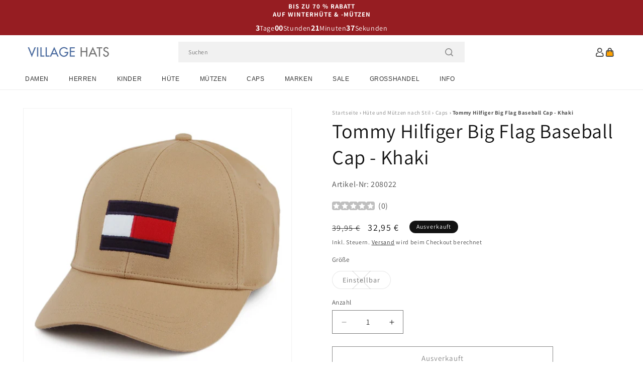

--- FILE ---
content_type: text/html; charset=utf-8
request_url: https://www.hueteundmuetzen.de/products/tommy-hilfiger-big-flag-baseball-cap-khaki
body_size: 58102
content:
<!doctype html>
<html class="js" lang="de">
  <head>
    <meta charset="utf-8">
    <meta http-equiv="X-UA-Compatible" content="IE=edge">
    <meta name="viewport" content="width=device-width,initial-scale=1">
    <meta name="theme-color" content="">
    <link rel="canonical" href="https://www.hueteundmuetzen.de/products/tommy-hilfiger-big-flag-baseball-cap-khaki"><link rel="icon" type="image/png" href="//www.hueteundmuetzen.de/cdn/shop/files/villagehats-favicon.png?crop=center&height=32&v=1631890232&width=32"><link rel="preconnect" href="https://fonts.shopifycdn.com" crossorigin><title>
      Tommy Hilfiger Big Flag Baseball Cap - Khaki
 &ndash; Hüte und Mützen</title>

    
      <meta name="description" content="Das ist die Tommy Hilfiger Big Flag Baseball Cap in khaki. Das Material besteht zu 100% aus Baumwolle. Sie ziert ein Tommy Hilfiger Logo auf der Vorder-und Rückseite. Die Belüftungslöcher sorgen für eine optimale Ventilation.">
    

    

<meta property="og:site_name" content="Hüte und Mützen">
<meta property="og:url" content="https://www.hueteundmuetzen.de/products/tommy-hilfiger-big-flag-baseball-cap-khaki">
<meta property="og:title" content="Tommy Hilfiger Big Flag Baseball Cap - Khaki">
<meta property="og:type" content="product">
<meta property="og:description" content="Das ist die Tommy Hilfiger Big Flag Baseball Cap in khaki. Das Material besteht zu 100% aus Baumwolle. Sie ziert ein Tommy Hilfiger Logo auf der Vorder-und Rückseite. Die Belüftungslöcher sorgen für eine optimale Ventilation."><meta property="og:image" content="http://www.hueteundmuetzen.de/cdn/shop/products/208022.jpg?v=1630961451">
  <meta property="og:image:secure_url" content="https://www.hueteundmuetzen.de/cdn/shop/products/208022.jpg?v=1630961451">
  <meta property="og:image:width" content="1000">
  <meta property="og:image:height" content="1000"><meta property="og:price:amount" content="32,95">
  <meta property="og:price:currency" content="EUR"><meta name="twitter:card" content="summary_large_image">
<meta name="twitter:title" content="Tommy Hilfiger Big Flag Baseball Cap - Khaki">
<meta name="twitter:description" content="Das ist die Tommy Hilfiger Big Flag Baseball Cap in khaki. Das Material besteht zu 100% aus Baumwolle. Sie ziert ein Tommy Hilfiger Logo auf der Vorder-und Rückseite. Die Belüftungslöcher sorgen für eine optimale Ventilation.">


    <script src="//www.hueteundmuetzen.de/cdn/shop/t/92/assets/constants.js?v=132983761750457495441767799244" defer="defer"></script>
    <script src="//www.hueteundmuetzen.de/cdn/shop/t/92/assets/pubsub.js?v=158357773527763999511767799244" defer="defer"></script>
    <script src="//www.hueteundmuetzen.de/cdn/shop/t/92/assets/global.js?v=170942271831532361451767799244" defer="defer"></script>
    <script src="//www.hueteundmuetzen.de/cdn/shop/t/92/assets/details-disclosure.js?v=13653116266235556501767799244" defer="defer"></script>
    <script src="//www.hueteundmuetzen.de/cdn/shop/t/92/assets/details-modal.js?v=117271651776773267631767799244" defer="defer"></script>
    <script src="//www.hueteundmuetzen.de/cdn/shop/t/92/assets/search-form.js?v=66046018547321011411767799244" defer="defer"></script>
    <script src="//www.hueteundmuetzen.de/cdn/shop/t/92/assets/custom.js?v=160029457547753305471767799244" defer="defer"></script><script src="//www.hueteundmuetzen.de/cdn/shop/t/92/assets/animations.js?v=88693664871331136111767799244" defer="defer"></script><script>window.performance && window.performance.mark && window.performance.mark('shopify.content_for_header.start');</script><meta id="shopify-digital-wallet" name="shopify-digital-wallet" content="/59888337092/digital_wallets/dialog">
<meta name="shopify-checkout-api-token" content="2f9a7ef3cca7a95b0c00c80b85b88f4f">
<meta id="in-context-paypal-metadata" data-shop-id="59888337092" data-venmo-supported="false" data-environment="production" data-locale="de_DE" data-paypal-v4="true" data-currency="EUR">
<link rel="alternate" type="application/json+oembed" href="https://www.hueteundmuetzen.de/products/tommy-hilfiger-big-flag-baseball-cap-khaki.oembed">
<script async="async" src="/checkouts/internal/preloads.js?locale=de-DE"></script>
<link rel="preconnect" href="https://shop.app" crossorigin="anonymous">
<script async="async" src="https://shop.app/checkouts/internal/preloads.js?locale=de-DE&shop_id=59888337092" crossorigin="anonymous"></script>
<script id="apple-pay-shop-capabilities" type="application/json">{"shopId":59888337092,"countryCode":"GB","currencyCode":"EUR","merchantCapabilities":["supports3DS"],"merchantId":"gid:\/\/shopify\/Shop\/59888337092","merchantName":"Hüte und Mützen","requiredBillingContactFields":["postalAddress","email","phone"],"requiredShippingContactFields":["postalAddress","email","phone"],"shippingType":"shipping","supportedNetworks":["visa","maestro","masterCard","amex","discover","elo"],"total":{"type":"pending","label":"Hüte und Mützen","amount":"1.00"},"shopifyPaymentsEnabled":true,"supportsSubscriptions":true}</script>
<script id="shopify-features" type="application/json">{"accessToken":"2f9a7ef3cca7a95b0c00c80b85b88f4f","betas":["rich-media-storefront-analytics"],"domain":"www.hueteundmuetzen.de","predictiveSearch":true,"shopId":59888337092,"locale":"de"}</script>
<script>var Shopify = Shopify || {};
Shopify.shop = "hatsandcaps-de.myshopify.com";
Shopify.locale = "de";
Shopify.currency = {"active":"EUR","rate":"1.0"};
Shopify.country = "DE";
Shopify.theme = {"name":"dawn-hc\/de - winter-sale-26","id":189308305792,"schema_name":"Dawn","schema_version":"15.0.1","theme_store_id":null,"role":"main"};
Shopify.theme.handle = "null";
Shopify.theme.style = {"id":null,"handle":null};
Shopify.cdnHost = "www.hueteundmuetzen.de/cdn";
Shopify.routes = Shopify.routes || {};
Shopify.routes.root = "/";</script>
<script type="module">!function(o){(o.Shopify=o.Shopify||{}).modules=!0}(window);</script>
<script>!function(o){function n(){var o=[];function n(){o.push(Array.prototype.slice.apply(arguments))}return n.q=o,n}var t=o.Shopify=o.Shopify||{};t.loadFeatures=n(),t.autoloadFeatures=n()}(window);</script>
<script>
  window.ShopifyPay = window.ShopifyPay || {};
  window.ShopifyPay.apiHost = "shop.app\/pay";
  window.ShopifyPay.redirectState = null;
</script>
<script id="shop-js-analytics" type="application/json">{"pageType":"product"}</script>
<script defer="defer" async type="module" src="//www.hueteundmuetzen.de/cdn/shopifycloud/shop-js/modules/v2/client.init-shop-cart-sync_BH0MO3MH.de.esm.js"></script>
<script defer="defer" async type="module" src="//www.hueteundmuetzen.de/cdn/shopifycloud/shop-js/modules/v2/chunk.common_BErAfWaM.esm.js"></script>
<script defer="defer" async type="module" src="//www.hueteundmuetzen.de/cdn/shopifycloud/shop-js/modules/v2/chunk.modal_DqzNaksh.esm.js"></script>
<script type="module">
  await import("//www.hueteundmuetzen.de/cdn/shopifycloud/shop-js/modules/v2/client.init-shop-cart-sync_BH0MO3MH.de.esm.js");
await import("//www.hueteundmuetzen.de/cdn/shopifycloud/shop-js/modules/v2/chunk.common_BErAfWaM.esm.js");
await import("//www.hueteundmuetzen.de/cdn/shopifycloud/shop-js/modules/v2/chunk.modal_DqzNaksh.esm.js");

  window.Shopify.SignInWithShop?.initShopCartSync?.({"fedCMEnabled":true,"windoidEnabled":true});

</script>
<script>
  window.Shopify = window.Shopify || {};
  if (!window.Shopify.featureAssets) window.Shopify.featureAssets = {};
  window.Shopify.featureAssets['shop-js'] = {"shop-cart-sync":["modules/v2/client.shop-cart-sync__0cGp0nR.de.esm.js","modules/v2/chunk.common_BErAfWaM.esm.js","modules/v2/chunk.modal_DqzNaksh.esm.js"],"init-fed-cm":["modules/v2/client.init-fed-cm_CM6VDTst.de.esm.js","modules/v2/chunk.common_BErAfWaM.esm.js","modules/v2/chunk.modal_DqzNaksh.esm.js"],"init-shop-email-lookup-coordinator":["modules/v2/client.init-shop-email-lookup-coordinator_CBMbWck_.de.esm.js","modules/v2/chunk.common_BErAfWaM.esm.js","modules/v2/chunk.modal_DqzNaksh.esm.js"],"init-windoid":["modules/v2/client.init-windoid_BLu1c52k.de.esm.js","modules/v2/chunk.common_BErAfWaM.esm.js","modules/v2/chunk.modal_DqzNaksh.esm.js"],"shop-button":["modules/v2/client.shop-button_CA8sgLdC.de.esm.js","modules/v2/chunk.common_BErAfWaM.esm.js","modules/v2/chunk.modal_DqzNaksh.esm.js"],"shop-cash-offers":["modules/v2/client.shop-cash-offers_CtGlpQVP.de.esm.js","modules/v2/chunk.common_BErAfWaM.esm.js","modules/v2/chunk.modal_DqzNaksh.esm.js"],"shop-toast-manager":["modules/v2/client.shop-toast-manager_uf2EYvu_.de.esm.js","modules/v2/chunk.common_BErAfWaM.esm.js","modules/v2/chunk.modal_DqzNaksh.esm.js"],"init-shop-cart-sync":["modules/v2/client.init-shop-cart-sync_BH0MO3MH.de.esm.js","modules/v2/chunk.common_BErAfWaM.esm.js","modules/v2/chunk.modal_DqzNaksh.esm.js"],"init-customer-accounts-sign-up":["modules/v2/client.init-customer-accounts-sign-up_GYoAbbBa.de.esm.js","modules/v2/client.shop-login-button_BwiwRr-G.de.esm.js","modules/v2/chunk.common_BErAfWaM.esm.js","modules/v2/chunk.modal_DqzNaksh.esm.js"],"pay-button":["modules/v2/client.pay-button_Fn8OU5F0.de.esm.js","modules/v2/chunk.common_BErAfWaM.esm.js","modules/v2/chunk.modal_DqzNaksh.esm.js"],"init-customer-accounts":["modules/v2/client.init-customer-accounts_hH0NE_bx.de.esm.js","modules/v2/client.shop-login-button_BwiwRr-G.de.esm.js","modules/v2/chunk.common_BErAfWaM.esm.js","modules/v2/chunk.modal_DqzNaksh.esm.js"],"avatar":["modules/v2/client.avatar_BTnouDA3.de.esm.js"],"init-shop-for-new-customer-accounts":["modules/v2/client.init-shop-for-new-customer-accounts_iGaU0q4U.de.esm.js","modules/v2/client.shop-login-button_BwiwRr-G.de.esm.js","modules/v2/chunk.common_BErAfWaM.esm.js","modules/v2/chunk.modal_DqzNaksh.esm.js"],"shop-follow-button":["modules/v2/client.shop-follow-button_DfZt4rU7.de.esm.js","modules/v2/chunk.common_BErAfWaM.esm.js","modules/v2/chunk.modal_DqzNaksh.esm.js"],"checkout-modal":["modules/v2/client.checkout-modal_BkbVv7me.de.esm.js","modules/v2/chunk.common_BErAfWaM.esm.js","modules/v2/chunk.modal_DqzNaksh.esm.js"],"shop-login-button":["modules/v2/client.shop-login-button_BwiwRr-G.de.esm.js","modules/v2/chunk.common_BErAfWaM.esm.js","modules/v2/chunk.modal_DqzNaksh.esm.js"],"lead-capture":["modules/v2/client.lead-capture_uTCHmOe0.de.esm.js","modules/v2/chunk.common_BErAfWaM.esm.js","modules/v2/chunk.modal_DqzNaksh.esm.js"],"shop-login":["modules/v2/client.shop-login_DZ2U4X68.de.esm.js","modules/v2/chunk.common_BErAfWaM.esm.js","modules/v2/chunk.modal_DqzNaksh.esm.js"],"payment-terms":["modules/v2/client.payment-terms_ARjsA2tN.de.esm.js","modules/v2/chunk.common_BErAfWaM.esm.js","modules/v2/chunk.modal_DqzNaksh.esm.js"]};
</script>
<script id="__st">var __st={"a":59888337092,"offset":0,"reqid":"2f41d9e7-4416-4b75-ae46-cd167d1a633a-1769899095","pageurl":"www.hueteundmuetzen.de\/products\/tommy-hilfiger-big-flag-baseball-cap-khaki","u":"1615ddc1316e","p":"product","rtyp":"product","rid":6866911527108};</script>
<script>window.ShopifyPaypalV4VisibilityTracking = true;</script>
<script id="captcha-bootstrap">!function(){'use strict';const t='contact',e='account',n='new_comment',o=[[t,t],['blogs',n],['comments',n],[t,'customer']],c=[[e,'customer_login'],[e,'guest_login'],[e,'recover_customer_password'],[e,'create_customer']],r=t=>t.map((([t,e])=>`form[action*='/${t}']:not([data-nocaptcha='true']) input[name='form_type'][value='${e}']`)).join(','),a=t=>()=>t?[...document.querySelectorAll(t)].map((t=>t.form)):[];function s(){const t=[...o],e=r(t);return a(e)}const i='password',u='form_key',d=['recaptcha-v3-token','g-recaptcha-response','h-captcha-response',i],f=()=>{try{return window.sessionStorage}catch{return}},m='__shopify_v',_=t=>t.elements[u];function p(t,e,n=!1){try{const o=window.sessionStorage,c=JSON.parse(o.getItem(e)),{data:r}=function(t){const{data:e,action:n}=t;return t[m]||n?{data:e,action:n}:{data:t,action:n}}(c);for(const[e,n]of Object.entries(r))t.elements[e]&&(t.elements[e].value=n);n&&o.removeItem(e)}catch(o){console.error('form repopulation failed',{error:o})}}const l='form_type',E='cptcha';function T(t){t.dataset[E]=!0}const w=window,h=w.document,L='Shopify',v='ce_forms',y='captcha';let A=!1;((t,e)=>{const n=(g='f06e6c50-85a8-45c8-87d0-21a2b65856fe',I='https://cdn.shopify.com/shopifycloud/storefront-forms-hcaptcha/ce_storefront_forms_captcha_hcaptcha.v1.5.2.iife.js',D={infoText:'Durch hCaptcha geschützt',privacyText:'Datenschutz',termsText:'Allgemeine Geschäftsbedingungen'},(t,e,n)=>{const o=w[L][v],c=o.bindForm;if(c)return c(t,g,e,D).then(n);var r;o.q.push([[t,g,e,D],n]),r=I,A||(h.body.append(Object.assign(h.createElement('script'),{id:'captcha-provider',async:!0,src:r})),A=!0)});var g,I,D;w[L]=w[L]||{},w[L][v]=w[L][v]||{},w[L][v].q=[],w[L][y]=w[L][y]||{},w[L][y].protect=function(t,e){n(t,void 0,e),T(t)},Object.freeze(w[L][y]),function(t,e,n,w,h,L){const[v,y,A,g]=function(t,e,n){const i=e?o:[],u=t?c:[],d=[...i,...u],f=r(d),m=r(i),_=r(d.filter((([t,e])=>n.includes(e))));return[a(f),a(m),a(_),s()]}(w,h,L),I=t=>{const e=t.target;return e instanceof HTMLFormElement?e:e&&e.form},D=t=>v().includes(t);t.addEventListener('submit',(t=>{const e=I(t);if(!e)return;const n=D(e)&&!e.dataset.hcaptchaBound&&!e.dataset.recaptchaBound,o=_(e),c=g().includes(e)&&(!o||!o.value);(n||c)&&t.preventDefault(),c&&!n&&(function(t){try{if(!f())return;!function(t){const e=f();if(!e)return;const n=_(t);if(!n)return;const o=n.value;o&&e.removeItem(o)}(t);const e=Array.from(Array(32),(()=>Math.random().toString(36)[2])).join('');!function(t,e){_(t)||t.append(Object.assign(document.createElement('input'),{type:'hidden',name:u})),t.elements[u].value=e}(t,e),function(t,e){const n=f();if(!n)return;const o=[...t.querySelectorAll(`input[type='${i}']`)].map((({name:t})=>t)),c=[...d,...o],r={};for(const[a,s]of new FormData(t).entries())c.includes(a)||(r[a]=s);n.setItem(e,JSON.stringify({[m]:1,action:t.action,data:r}))}(t,e)}catch(e){console.error('failed to persist form',e)}}(e),e.submit())}));const S=(t,e)=>{t&&!t.dataset[E]&&(n(t,e.some((e=>e===t))),T(t))};for(const o of['focusin','change'])t.addEventListener(o,(t=>{const e=I(t);D(e)&&S(e,y())}));const B=e.get('form_key'),M=e.get(l),P=B&&M;t.addEventListener('DOMContentLoaded',(()=>{const t=y();if(P)for(const e of t)e.elements[l].value===M&&p(e,B);[...new Set([...A(),...v().filter((t=>'true'===t.dataset.shopifyCaptcha))])].forEach((e=>S(e,t)))}))}(h,new URLSearchParams(w.location.search),n,t,e,['guest_login'])})(!0,!0)}();</script>
<script integrity="sha256-4kQ18oKyAcykRKYeNunJcIwy7WH5gtpwJnB7kiuLZ1E=" data-source-attribution="shopify.loadfeatures" defer="defer" src="//www.hueteundmuetzen.de/cdn/shopifycloud/storefront/assets/storefront/load_feature-a0a9edcb.js" crossorigin="anonymous"></script>
<script crossorigin="anonymous" defer="defer" src="//www.hueteundmuetzen.de/cdn/shopifycloud/storefront/assets/shopify_pay/storefront-65b4c6d7.js?v=20250812"></script>
<script data-source-attribution="shopify.dynamic_checkout.dynamic.init">var Shopify=Shopify||{};Shopify.PaymentButton=Shopify.PaymentButton||{isStorefrontPortableWallets:!0,init:function(){window.Shopify.PaymentButton.init=function(){};var t=document.createElement("script");t.src="https://www.hueteundmuetzen.de/cdn/shopifycloud/portable-wallets/latest/portable-wallets.de.js",t.type="module",document.head.appendChild(t)}};
</script>
<script data-source-attribution="shopify.dynamic_checkout.buyer_consent">
  function portableWalletsHideBuyerConsent(e){var t=document.getElementById("shopify-buyer-consent"),n=document.getElementById("shopify-subscription-policy-button");t&&n&&(t.classList.add("hidden"),t.setAttribute("aria-hidden","true"),n.removeEventListener("click",e))}function portableWalletsShowBuyerConsent(e){var t=document.getElementById("shopify-buyer-consent"),n=document.getElementById("shopify-subscription-policy-button");t&&n&&(t.classList.remove("hidden"),t.removeAttribute("aria-hidden"),n.addEventListener("click",e))}window.Shopify?.PaymentButton&&(window.Shopify.PaymentButton.hideBuyerConsent=portableWalletsHideBuyerConsent,window.Shopify.PaymentButton.showBuyerConsent=portableWalletsShowBuyerConsent);
</script>
<script>
  function portableWalletsCleanup(e){e&&e.src&&console.error("Failed to load portable wallets script "+e.src);var t=document.querySelectorAll("shopify-accelerated-checkout .shopify-payment-button__skeleton, shopify-accelerated-checkout-cart .wallet-cart-button__skeleton"),e=document.getElementById("shopify-buyer-consent");for(let e=0;e<t.length;e++)t[e].remove();e&&e.remove()}function portableWalletsNotLoadedAsModule(e){e instanceof ErrorEvent&&"string"==typeof e.message&&e.message.includes("import.meta")&&"string"==typeof e.filename&&e.filename.includes("portable-wallets")&&(window.removeEventListener("error",portableWalletsNotLoadedAsModule),window.Shopify.PaymentButton.failedToLoad=e,"loading"===document.readyState?document.addEventListener("DOMContentLoaded",window.Shopify.PaymentButton.init):window.Shopify.PaymentButton.init())}window.addEventListener("error",portableWalletsNotLoadedAsModule);
</script>

<script type="module" src="https://www.hueteundmuetzen.de/cdn/shopifycloud/portable-wallets/latest/portable-wallets.de.js" onError="portableWalletsCleanup(this)" crossorigin="anonymous"></script>
<script nomodule>
  document.addEventListener("DOMContentLoaded", portableWalletsCleanup);
</script>

<script id='scb4127' type='text/javascript' async='' src='https://www.hueteundmuetzen.de/cdn/shopifycloud/privacy-banner/storefront-banner.js'></script><link id="shopify-accelerated-checkout-styles" rel="stylesheet" media="screen" href="https://www.hueteundmuetzen.de/cdn/shopifycloud/portable-wallets/latest/accelerated-checkout-backwards-compat.css" crossorigin="anonymous">
<style id="shopify-accelerated-checkout-cart">
        #shopify-buyer-consent {
  margin-top: 1em;
  display: inline-block;
  width: 100%;
}

#shopify-buyer-consent.hidden {
  display: none;
}

#shopify-subscription-policy-button {
  background: none;
  border: none;
  padding: 0;
  text-decoration: underline;
  font-size: inherit;
  cursor: pointer;
}

#shopify-subscription-policy-button::before {
  box-shadow: none;
}

      </style>
<link rel="stylesheet" media="screen" href="//www.hueteundmuetzen.de/cdn/shop/t/92/compiled_assets/styles.css?v=6908">
<script id="sections-script" data-sections="announcement-bar-alt,header-alt" defer="defer" src="//www.hueteundmuetzen.de/cdn/shop/t/92/compiled_assets/scripts.js?v=6908"></script>
<script>window.performance && window.performance.mark && window.performance.mark('shopify.content_for_header.end');</script>


    <style data-shopify>
      @font-face {
  font-family: Assistant;
  font-weight: 400;
  font-style: normal;
  font-display: swap;
  src: url("//www.hueteundmuetzen.de/cdn/fonts/assistant/assistant_n4.9120912a469cad1cc292572851508ca49d12e768.woff2") format("woff2"),
       url("//www.hueteundmuetzen.de/cdn/fonts/assistant/assistant_n4.6e9875ce64e0fefcd3f4446b7ec9036b3ddd2985.woff") format("woff");
}

      @font-face {
  font-family: Assistant;
  font-weight: 700;
  font-style: normal;
  font-display: swap;
  src: url("//www.hueteundmuetzen.de/cdn/fonts/assistant/assistant_n7.bf44452348ec8b8efa3aa3068825305886b1c83c.woff2") format("woff2"),
       url("//www.hueteundmuetzen.de/cdn/fonts/assistant/assistant_n7.0c887fee83f6b3bda822f1150b912c72da0f7b64.woff") format("woff");
}

      
      
      @font-face {
  font-family: Assistant;
  font-weight: 400;
  font-style: normal;
  font-display: swap;
  src: url("//www.hueteundmuetzen.de/cdn/fonts/assistant/assistant_n4.9120912a469cad1cc292572851508ca49d12e768.woff2") format("woff2"),
       url("//www.hueteundmuetzen.de/cdn/fonts/assistant/assistant_n4.6e9875ce64e0fefcd3f4446b7ec9036b3ddd2985.woff") format("woff");
}


      
        :root,
        .color-background-1 {
          --color-background: 255,255,255;
        
          --gradient-background: #ffffff;
        

        

        --color-foreground: 18,18,18;
        --color-background-contrast: 191,191,191;
        --color-shadow: 18,18,18;
        --color-button: 18,18,18;
        --color-button-text: 255,255,255;
        --color-secondary-button: 255,255,255;
        --color-secondary-button-text: 18,18,18;
        --color-link: 18,18,18;
        --color-badge-foreground: 18,18,18;
        --color-badge-background: 255,255,255;
        --color-badge-border: 18,18,18;
        --payment-terms-background-color: rgb(255 255 255);
      }
      
        
        .color-background-2 {
          --color-background: 243,243,243;
        
          --gradient-background: #f3f3f3;
        

        

        --color-foreground: 18,18,18;
        --color-background-contrast: 179,179,179;
        --color-shadow: 18,18,18;
        --color-button: 18,18,18;
        --color-button-text: 243,243,243;
        --color-secondary-button: 243,243,243;
        --color-secondary-button-text: 18,18,18;
        --color-link: 18,18,18;
        --color-badge-foreground: 18,18,18;
        --color-badge-background: 243,243,243;
        --color-badge-border: 18,18,18;
        --payment-terms-background-color: rgb(243 243 243);
      }
      
        
        .color-inverse {
          --color-background: 18,18,18;
        
          --gradient-background: #121212;
        

        

        --color-foreground: 255,255,255;
        --color-background-contrast: 146,146,146;
        --color-shadow: 18,18,18;
        --color-button: 255,255,255;
        --color-button-text: 18,18,18;
        --color-secondary-button: 18,18,18;
        --color-secondary-button-text: 255,255,255;
        --color-link: 255,255,255;
        --color-badge-foreground: 255,255,255;
        --color-badge-background: 18,18,18;
        --color-badge-border: 255,255,255;
        --payment-terms-background-color: rgb(18 18 18);
      }
      
        
        .color-accent-1 {
          --color-background: 242,242,242;
        
          --gradient-background: #f2f2f2;
        

        

        --color-foreground: 137,0,0;
        --color-background-contrast: 178,178,178;
        --color-shadow: 18,18,18;
        --color-button: 255,255,255;
        --color-button-text: 18,18,18;
        --color-secondary-button: 242,242,242;
        --color-secondary-button-text: 137,0,0;
        --color-link: 137,0,0;
        --color-badge-foreground: 137,0,0;
        --color-badge-background: 242,242,242;
        --color-badge-border: 137,0,0;
        --payment-terms-background-color: rgb(242 242 242);
      }
      
        
        .color-accent-2 {
          --color-background: 150,29,34;
        
          --gradient-background: #961d22;
        

        

        --color-foreground: 255,255,255;
        --color-background-contrast: 43,8,10;
        --color-shadow: 18,18,18;
        --color-button: 255,255,255;
        --color-button-text: 150,29,34;
        --color-secondary-button: 150,29,34;
        --color-secondary-button-text: 255,255,255;
        --color-link: 255,255,255;
        --color-badge-foreground: 255,255,255;
        --color-badge-background: 150,29,34;
        --color-badge-border: 255,255,255;
        --payment-terms-background-color: rgb(150 29 34);
      }
      

      body, .color-background-1, .color-background-2, .color-inverse, .color-accent-1, .color-accent-2 {
        color: rgba(var(--color-foreground), 0.75);
        background-color: rgb(var(--color-background));
      }

      :root {
        --font-body-family: Assistant, sans-serif;
        --font-body-style: normal;
        --font-body-weight: 400;
        --font-body-weight-bold: 700;

        --font-heading-family: Assistant, sans-serif;
        --font-heading-style: normal;
        --font-heading-weight: 400;

        --font-body-scale: 1.0;
        --font-heading-scale: 1.0;

        --media-padding: px;
        --media-border-opacity: 0.05;
        --media-border-width: 1px;
        --media-radius: 0px;
        --media-shadow-opacity: 0.0;
        --media-shadow-horizontal-offset: 0px;
        --media-shadow-vertical-offset: 4px;
        --media-shadow-blur-radius: 5px;
        --media-shadow-visible: 0;

        --page-width: 202rem;
        --page-width-margin: 0rem;

        --product-card-image-padding: 0.0rem;
        --product-card-corner-radius: 0.0rem;
        --product-card-text-alignment: left;
        --product-card-border-width: 0.0rem;
        --product-card-border-opacity: 0.1;
        --product-card-shadow-opacity: 0.0;
        --product-card-shadow-visible: 0;
        --product-card-shadow-horizontal-offset: 0.0rem;
        --product-card-shadow-vertical-offset: 0.4rem;
        --product-card-shadow-blur-radius: 0.5rem;

        --collection-card-image-padding: 0.0rem;
        --collection-card-corner-radius: 0.0rem;
        --collection-card-text-alignment: left;
        --collection-card-border-width: 0.0rem;
        --collection-card-border-opacity: 0.0;
        --collection-card-shadow-opacity: 0.1;
        --collection-card-shadow-visible: 1;
        --collection-card-shadow-horizontal-offset: 0.0rem;
        --collection-card-shadow-vertical-offset: 0.0rem;
        --collection-card-shadow-blur-radius: 0.0rem;

        --blog-card-image-padding: 0.0rem;
        --blog-card-corner-radius: 0.0rem;
        --blog-card-text-alignment: left;
        --blog-card-border-width: 0.0rem;
        --blog-card-border-opacity: 0.0;
        --blog-card-shadow-opacity: 0.1;
        --blog-card-shadow-visible: 1;
        --blog-card-shadow-horizontal-offset: 0.0rem;
        --blog-card-shadow-vertical-offset: 0.0rem;
        --blog-card-shadow-blur-radius: 0.0rem;

        --badge-corner-radius: 4.0rem;

        --popup-border-width: 1px;
        --popup-border-opacity: 0.1;
        --popup-corner-radius: 0px;
        --popup-shadow-opacity: 0.0;
        --popup-shadow-horizontal-offset: 0px;
        --popup-shadow-vertical-offset: 4px;
        --popup-shadow-blur-radius: 5px;

        --drawer-border-width: 1px;
        --drawer-border-opacity: 0.1;
        --drawer-shadow-opacity: 0.0;
        --drawer-shadow-horizontal-offset: 0px;
        --drawer-shadow-vertical-offset: 4px;
        --drawer-shadow-blur-radius: 5px;

        --spacing-sections-desktop: 0px;
        --spacing-sections-mobile: 0px;

        --grid-desktop-vertical-spacing: 8px;
        --grid-desktop-horizontal-spacing: 8px;
        --grid-mobile-vertical-spacing: 4px;
        --grid-mobile-horizontal-spacing: 4px;

        --text-boxes-border-opacity: 0.1;
        --text-boxes-border-width: 0px;
        --text-boxes-radius: 0px;
        --text-boxes-shadow-opacity: 0.0;
        --text-boxes-shadow-visible: 0;
        --text-boxes-shadow-horizontal-offset: 0px;
        --text-boxes-shadow-vertical-offset: 4px;
        --text-boxes-shadow-blur-radius: 5px;

        --buttons-radius: 0px;
        --buttons-radius-outset: 0px;
        --buttons-border-width: 1px;
        --buttons-border-opacity: 1.0;
        --buttons-shadow-opacity: 0.0;
        --buttons-shadow-visible: 0;
        --buttons-shadow-horizontal-offset: 0px;
        --buttons-shadow-vertical-offset: 4px;
        --buttons-shadow-blur-radius: 5px;
        --buttons-border-offset: 0px;

        --inputs-radius: 0px;
        --inputs-border-width: 1px;
        --inputs-border-opacity: 0.55;
        --inputs-shadow-opacity: 0.0;
        --inputs-shadow-horizontal-offset: 0px;
        --inputs-margin-offset: 0px;
        --inputs-shadow-vertical-offset: 4px;
        --inputs-shadow-blur-radius: 5px;
        --inputs-radius-outset: 0px;

        --variant-pills-radius: 40px;
        --variant-pills-border-width: 1px;
        --variant-pills-border-opacity: 0.55;
        --variant-pills-shadow-opacity: 0.0;
        --variant-pills-shadow-horizontal-offset: 0px;
        --variant-pills-shadow-vertical-offset: 4px;
        --variant-pills-shadow-blur-radius: 5px;

        --color-sale-text: 250, 69, 69;
      }

      *,
      *::before,
      *::after {
        box-sizing: inherit;
      }

      html {
        box-sizing: border-box;
        font-size: calc(var(--font-body-scale) * 62.5%);
        height: 100%;
      }

      body {
        display: grid;
        grid-template-rows: auto auto 1fr auto;
        grid-template-columns: 100%;
        min-height: 100%;
        margin: 0;
        font-size: 1.5rem;
        letter-spacing: 0.06rem;
        line-height: calc(1 + 0.8 / var(--font-body-scale));
        font-family: var(--font-body-family);
        font-style: var(--font-body-style);
        font-weight: var(--font-body-weight);
      }

      @media screen and (min-width: 750px) {
        body {
          font-size: 1.6rem;
        }
      }
    </style>

    <link href="//www.hueteundmuetzen.de/cdn/shop/t/92/assets/base.css?v=9935978080642652711767799244" rel="stylesheet" type="text/css" media="all" />
    <link href="//www.hueteundmuetzen.de/cdn/shop/t/92/assets/custom.css?v=95326523406766334361767799244" rel="stylesheet" type="text/css" media="all" />
    <link rel="stylesheet" href="//www.hueteundmuetzen.de/cdn/shop/t/92/assets/component-cart-items.css?v=77791345132441239161767799244" media="print" onload="this.media='all'"><link href="//www.hueteundmuetzen.de/cdn/shop/t/92/assets/component-cart-drawer.css?v=58451691926116899181767799244" rel="stylesheet" type="text/css" media="all" />
      <link href="//www.hueteundmuetzen.de/cdn/shop/t/92/assets/component-cart.css?v=165982380921400067651767799244" rel="stylesheet" type="text/css" media="all" />
      <link href="//www.hueteundmuetzen.de/cdn/shop/t/92/assets/component-totals.css?v=15906652033866631521767799244" rel="stylesheet" type="text/css" media="all" />
      <link href="//www.hueteundmuetzen.de/cdn/shop/t/92/assets/component-price.css?v=70172745017360139101767799244" rel="stylesheet" type="text/css" media="all" />
      <link href="//www.hueteundmuetzen.de/cdn/shop/t/92/assets/component-discounts.css?v=152760482443307489271767799244" rel="stylesheet" type="text/css" media="all" />

      <link rel="preload" as="font" href="//www.hueteundmuetzen.de/cdn/fonts/assistant/assistant_n4.9120912a469cad1cc292572851508ca49d12e768.woff2" type="font/woff2" crossorigin>
      

      <link rel="preload" as="font" href="//www.hueteundmuetzen.de/cdn/fonts/assistant/assistant_n4.9120912a469cad1cc292572851508ca49d12e768.woff2" type="font/woff2" crossorigin>
      
<link href="//www.hueteundmuetzen.de/cdn/shop/t/92/assets/component-localization-form.css?v=120620094879297847921767799244" rel="stylesheet" type="text/css" media="all" />
      <script src="//www.hueteundmuetzen.de/cdn/shop/t/92/assets/localization-form.js?v=144176611646395275351767799244" defer="defer"></script><link
        rel="stylesheet"
        href="//www.hueteundmuetzen.de/cdn/shop/t/92/assets/component-predictive-search.css?v=118923337488134913561767799244"
        media="print"
        onload="this.media='all'"
      ><script>
      if (Shopify.designMode) {
        document.documentElement.classList.add('shopify-design-mode');
      }
    </script><style>#shopify-pc__banner__btn-decline, #shopify-pc__prefs__header-decline { display: none; }</style><script src="https://cdn.shopify.com/extensions/019b0289-a7b2-75c4-bc89-75da59821462/avada-app-75/assets/air-reviews.js" type="text/javascript" defer="defer"></script>
<script src="https://cdn.shopify.com/extensions/6c66d7d0-f631-46bf-8039-ad48ac607ad6/forms-2301/assets/shopify-forms-loader.js" type="text/javascript" defer="defer"></script>
<script src="https://cdn.shopify.com/extensions/019b0289-a7b2-75c4-bc89-75da59821462/avada-app-75/assets/air-reviews-summary.js" type="text/javascript" defer="defer"></script>
<script src="https://cdn.shopify.com/extensions/019b0289-a7b2-75c4-bc89-75da59821462/avada-app-75/assets/air-reviews-block.js" type="text/javascript" defer="defer"></script>
<link href="https://monorail-edge.shopifysvc.com" rel="dns-prefetch">
<script>(function(){if ("sendBeacon" in navigator && "performance" in window) {try {var session_token_from_headers = performance.getEntriesByType('navigation')[0].serverTiming.find(x => x.name == '_s').description;} catch {var session_token_from_headers = undefined;}var session_cookie_matches = document.cookie.match(/_shopify_s=([^;]*)/);var session_token_from_cookie = session_cookie_matches && session_cookie_matches.length === 2 ? session_cookie_matches[1] : "";var session_token = session_token_from_headers || session_token_from_cookie || "";function handle_abandonment_event(e) {var entries = performance.getEntries().filter(function(entry) {return /monorail-edge.shopifysvc.com/.test(entry.name);});if (!window.abandonment_tracked && entries.length === 0) {window.abandonment_tracked = true;var currentMs = Date.now();var navigation_start = performance.timing.navigationStart;var payload = {shop_id: 59888337092,url: window.location.href,navigation_start,duration: currentMs - navigation_start,session_token,page_type: "product"};window.navigator.sendBeacon("https://monorail-edge.shopifysvc.com/v1/produce", JSON.stringify({schema_id: "online_store_buyer_site_abandonment/1.1",payload: payload,metadata: {event_created_at_ms: currentMs,event_sent_at_ms: currentMs}}));}}window.addEventListener('pagehide', handle_abandonment_event);}}());</script>
<script id="web-pixels-manager-setup">(function e(e,d,r,n,o){if(void 0===o&&(o={}),!Boolean(null===(a=null===(i=window.Shopify)||void 0===i?void 0:i.analytics)||void 0===a?void 0:a.replayQueue)){var i,a;window.Shopify=window.Shopify||{};var t=window.Shopify;t.analytics=t.analytics||{};var s=t.analytics;s.replayQueue=[],s.publish=function(e,d,r){return s.replayQueue.push([e,d,r]),!0};try{self.performance.mark("wpm:start")}catch(e){}var l=function(){var e={modern:/Edge?\/(1{2}[4-9]|1[2-9]\d|[2-9]\d{2}|\d{4,})\.\d+(\.\d+|)|Firefox\/(1{2}[4-9]|1[2-9]\d|[2-9]\d{2}|\d{4,})\.\d+(\.\d+|)|Chrom(ium|e)\/(9{2}|\d{3,})\.\d+(\.\d+|)|(Maci|X1{2}).+ Version\/(15\.\d+|(1[6-9]|[2-9]\d|\d{3,})\.\d+)([,.]\d+|)( \(\w+\)|)( Mobile\/\w+|) Safari\/|Chrome.+OPR\/(9{2}|\d{3,})\.\d+\.\d+|(CPU[ +]OS|iPhone[ +]OS|CPU[ +]iPhone|CPU IPhone OS|CPU iPad OS)[ +]+(15[._]\d+|(1[6-9]|[2-9]\d|\d{3,})[._]\d+)([._]\d+|)|Android:?[ /-](13[3-9]|1[4-9]\d|[2-9]\d{2}|\d{4,})(\.\d+|)(\.\d+|)|Android.+Firefox\/(13[5-9]|1[4-9]\d|[2-9]\d{2}|\d{4,})\.\d+(\.\d+|)|Android.+Chrom(ium|e)\/(13[3-9]|1[4-9]\d|[2-9]\d{2}|\d{4,})\.\d+(\.\d+|)|SamsungBrowser\/([2-9]\d|\d{3,})\.\d+/,legacy:/Edge?\/(1[6-9]|[2-9]\d|\d{3,})\.\d+(\.\d+|)|Firefox\/(5[4-9]|[6-9]\d|\d{3,})\.\d+(\.\d+|)|Chrom(ium|e)\/(5[1-9]|[6-9]\d|\d{3,})\.\d+(\.\d+|)([\d.]+$|.*Safari\/(?![\d.]+ Edge\/[\d.]+$))|(Maci|X1{2}).+ Version\/(10\.\d+|(1[1-9]|[2-9]\d|\d{3,})\.\d+)([,.]\d+|)( \(\w+\)|)( Mobile\/\w+|) Safari\/|Chrome.+OPR\/(3[89]|[4-9]\d|\d{3,})\.\d+\.\d+|(CPU[ +]OS|iPhone[ +]OS|CPU[ +]iPhone|CPU IPhone OS|CPU iPad OS)[ +]+(10[._]\d+|(1[1-9]|[2-9]\d|\d{3,})[._]\d+)([._]\d+|)|Android:?[ /-](13[3-9]|1[4-9]\d|[2-9]\d{2}|\d{4,})(\.\d+|)(\.\d+|)|Mobile Safari.+OPR\/([89]\d|\d{3,})\.\d+\.\d+|Android.+Firefox\/(13[5-9]|1[4-9]\d|[2-9]\d{2}|\d{4,})\.\d+(\.\d+|)|Android.+Chrom(ium|e)\/(13[3-9]|1[4-9]\d|[2-9]\d{2}|\d{4,})\.\d+(\.\d+|)|Android.+(UC? ?Browser|UCWEB|U3)[ /]?(15\.([5-9]|\d{2,})|(1[6-9]|[2-9]\d|\d{3,})\.\d+)\.\d+|SamsungBrowser\/(5\.\d+|([6-9]|\d{2,})\.\d+)|Android.+MQ{2}Browser\/(14(\.(9|\d{2,})|)|(1[5-9]|[2-9]\d|\d{3,})(\.\d+|))(\.\d+|)|K[Aa][Ii]OS\/(3\.\d+|([4-9]|\d{2,})\.\d+)(\.\d+|)/},d=e.modern,r=e.legacy,n=navigator.userAgent;return n.match(d)?"modern":n.match(r)?"legacy":"unknown"}(),u="modern"===l?"modern":"legacy",c=(null!=n?n:{modern:"",legacy:""})[u],f=function(e){return[e.baseUrl,"/wpm","/b",e.hashVersion,"modern"===e.buildTarget?"m":"l",".js"].join("")}({baseUrl:d,hashVersion:r,buildTarget:u}),m=function(e){var d=e.version,r=e.bundleTarget,n=e.surface,o=e.pageUrl,i=e.monorailEndpoint;return{emit:function(e){var a=e.status,t=e.errorMsg,s=(new Date).getTime(),l=JSON.stringify({metadata:{event_sent_at_ms:s},events:[{schema_id:"web_pixels_manager_load/3.1",payload:{version:d,bundle_target:r,page_url:o,status:a,surface:n,error_msg:t},metadata:{event_created_at_ms:s}}]});if(!i)return console&&console.warn&&console.warn("[Web Pixels Manager] No Monorail endpoint provided, skipping logging."),!1;try{return self.navigator.sendBeacon.bind(self.navigator)(i,l)}catch(e){}var u=new XMLHttpRequest;try{return u.open("POST",i,!0),u.setRequestHeader("Content-Type","text/plain"),u.send(l),!0}catch(e){return console&&console.warn&&console.warn("[Web Pixels Manager] Got an unhandled error while logging to Monorail."),!1}}}}({version:r,bundleTarget:l,surface:e.surface,pageUrl:self.location.href,monorailEndpoint:e.monorailEndpoint});try{o.browserTarget=l,function(e){var d=e.src,r=e.async,n=void 0===r||r,o=e.onload,i=e.onerror,a=e.sri,t=e.scriptDataAttributes,s=void 0===t?{}:t,l=document.createElement("script"),u=document.querySelector("head"),c=document.querySelector("body");if(l.async=n,l.src=d,a&&(l.integrity=a,l.crossOrigin="anonymous"),s)for(var f in s)if(Object.prototype.hasOwnProperty.call(s,f))try{l.dataset[f]=s[f]}catch(e){}if(o&&l.addEventListener("load",o),i&&l.addEventListener("error",i),u)u.appendChild(l);else{if(!c)throw new Error("Did not find a head or body element to append the script");c.appendChild(l)}}({src:f,async:!0,onload:function(){if(!function(){var e,d;return Boolean(null===(d=null===(e=window.Shopify)||void 0===e?void 0:e.analytics)||void 0===d?void 0:d.initialized)}()){var d=window.webPixelsManager.init(e)||void 0;if(d){var r=window.Shopify.analytics;r.replayQueue.forEach((function(e){var r=e[0],n=e[1],o=e[2];d.publishCustomEvent(r,n,o)})),r.replayQueue=[],r.publish=d.publishCustomEvent,r.visitor=d.visitor,r.initialized=!0}}},onerror:function(){return m.emit({status:"failed",errorMsg:"".concat(f," has failed to load")})},sri:function(e){var d=/^sha384-[A-Za-z0-9+/=]+$/;return"string"==typeof e&&d.test(e)}(c)?c:"",scriptDataAttributes:o}),m.emit({status:"loading"})}catch(e){m.emit({status:"failed",errorMsg:(null==e?void 0:e.message)||"Unknown error"})}}})({shopId: 59888337092,storefrontBaseUrl: "https://www.hueteundmuetzen.de",extensionsBaseUrl: "https://extensions.shopifycdn.com/cdn/shopifycloud/web-pixels-manager",monorailEndpoint: "https://monorail-edge.shopifysvc.com/unstable/produce_batch",surface: "storefront-renderer",enabledBetaFlags: ["2dca8a86"],webPixelsConfigList: [{"id":"558235844","configuration":"{\"config\":\"{\\\"pixel_id\\\":\\\"G-0W3S0F47FK\\\",\\\"gtag_events\\\":[{\\\"type\\\":\\\"purchase\\\",\\\"action_label\\\":\\\"G-0W3S0F47FK\\\"},{\\\"type\\\":\\\"page_view\\\",\\\"action_label\\\":\\\"G-0W3S0F47FK\\\"},{\\\"type\\\":\\\"view_item\\\",\\\"action_label\\\":\\\"G-0W3S0F47FK\\\"},{\\\"type\\\":\\\"search\\\",\\\"action_label\\\":\\\"G-0W3S0F47FK\\\"},{\\\"type\\\":\\\"add_to_cart\\\",\\\"action_label\\\":\\\"G-0W3S0F47FK\\\"},{\\\"type\\\":\\\"begin_checkout\\\",\\\"action_label\\\":\\\"G-0W3S0F47FK\\\"},{\\\"type\\\":\\\"add_payment_info\\\",\\\"action_label\\\":\\\"G-0W3S0F47FK\\\"}],\\\"enable_monitoring_mode\\\":false}\"}","eventPayloadVersion":"v1","runtimeContext":"OPEN","scriptVersion":"b2a88bafab3e21179ed38636efcd8a93","type":"APP","apiClientId":1780363,"privacyPurposes":[],"dataSharingAdjustments":{"protectedCustomerApprovalScopes":["read_customer_address","read_customer_email","read_customer_name","read_customer_personal_data","read_customer_phone"]}},{"id":"28278980","eventPayloadVersion":"1","runtimeContext":"LAX","scriptVersion":"3","type":"CUSTOM","privacyPurposes":[],"name":"google-tag-and-gtm"},{"id":"32964804","eventPayloadVersion":"1","runtimeContext":"LAX","scriptVersion":"1","type":"CUSTOM","privacyPurposes":[],"name":"ms-ads"},{"id":"shopify-app-pixel","configuration":"{}","eventPayloadVersion":"v1","runtimeContext":"STRICT","scriptVersion":"0450","apiClientId":"shopify-pixel","type":"APP","privacyPurposes":["ANALYTICS","MARKETING"]},{"id":"shopify-custom-pixel","eventPayloadVersion":"v1","runtimeContext":"LAX","scriptVersion":"0450","apiClientId":"shopify-pixel","type":"CUSTOM","privacyPurposes":["ANALYTICS","MARKETING"]}],isMerchantRequest: false,initData: {"shop":{"name":"Hüte und Mützen","paymentSettings":{"currencyCode":"EUR"},"myshopifyDomain":"hatsandcaps-de.myshopify.com","countryCode":"GB","storefrontUrl":"https:\/\/www.hueteundmuetzen.de"},"customer":null,"cart":null,"checkout":null,"productVariants":[{"price":{"amount":32.95,"currencyCode":"EUR"},"product":{"title":"Tommy Hilfiger Big Flag Baseball Cap - Khaki","vendor":"Tommy Hilfiger","id":"6866911527108","untranslatedTitle":"Tommy Hilfiger Big Flag Baseball Cap - Khaki","url":"\/products\/tommy-hilfiger-big-flag-baseball-cap-khaki","type":"Hats"},"id":"40557467009220","image":{"src":"\/\/www.hueteundmuetzen.de\/cdn\/shop\/products\/208022.jpg?v=1630961451"},"sku":"208022KHKIADJ","title":"Einstellbar","untranslatedTitle":"Einstellbar"}],"purchasingCompany":null},},"https://www.hueteundmuetzen.de/cdn","1d2a099fw23dfb22ep557258f5m7a2edbae",{"modern":"","legacy":""},{"shopId":"59888337092","storefrontBaseUrl":"https:\/\/www.hueteundmuetzen.de","extensionBaseUrl":"https:\/\/extensions.shopifycdn.com\/cdn\/shopifycloud\/web-pixels-manager","surface":"storefront-renderer","enabledBetaFlags":"[\"2dca8a86\"]","isMerchantRequest":"false","hashVersion":"1d2a099fw23dfb22ep557258f5m7a2edbae","publish":"custom","events":"[[\"page_viewed\",{}],[\"product_viewed\",{\"productVariant\":{\"price\":{\"amount\":32.95,\"currencyCode\":\"EUR\"},\"product\":{\"title\":\"Tommy Hilfiger Big Flag Baseball Cap - Khaki\",\"vendor\":\"Tommy Hilfiger\",\"id\":\"6866911527108\",\"untranslatedTitle\":\"Tommy Hilfiger Big Flag Baseball Cap - Khaki\",\"url\":\"\/products\/tommy-hilfiger-big-flag-baseball-cap-khaki\",\"type\":\"Hats\"},\"id\":\"40557467009220\",\"image\":{\"src\":\"\/\/www.hueteundmuetzen.de\/cdn\/shop\/products\/208022.jpg?v=1630961451\"},\"sku\":\"208022KHKIADJ\",\"title\":\"Einstellbar\",\"untranslatedTitle\":\"Einstellbar\"}}]]"});</script><script>
  window.ShopifyAnalytics = window.ShopifyAnalytics || {};
  window.ShopifyAnalytics.meta = window.ShopifyAnalytics.meta || {};
  window.ShopifyAnalytics.meta.currency = 'EUR';
  var meta = {"product":{"id":6866911527108,"gid":"gid:\/\/shopify\/Product\/6866911527108","vendor":"Tommy Hilfiger","type":"Hats","handle":"tommy-hilfiger-big-flag-baseball-cap-khaki","variants":[{"id":40557467009220,"price":3295,"name":"Tommy Hilfiger Big Flag Baseball Cap - Khaki - Einstellbar","public_title":"Einstellbar","sku":"208022KHKIADJ"}],"remote":false},"page":{"pageType":"product","resourceType":"product","resourceId":6866911527108,"requestId":"2f41d9e7-4416-4b75-ae46-cd167d1a633a-1769899095"}};
  for (var attr in meta) {
    window.ShopifyAnalytics.meta[attr] = meta[attr];
  }
</script>
<script class="analytics">
  (function () {
    var customDocumentWrite = function(content) {
      var jquery = null;

      if (window.jQuery) {
        jquery = window.jQuery;
      } else if (window.Checkout && window.Checkout.$) {
        jquery = window.Checkout.$;
      }

      if (jquery) {
        jquery('body').append(content);
      }
    };

    var hasLoggedConversion = function(token) {
      if (token) {
        return document.cookie.indexOf('loggedConversion=' + token) !== -1;
      }
      return false;
    }

    var setCookieIfConversion = function(token) {
      if (token) {
        var twoMonthsFromNow = new Date(Date.now());
        twoMonthsFromNow.setMonth(twoMonthsFromNow.getMonth() + 2);

        document.cookie = 'loggedConversion=' + token + '; expires=' + twoMonthsFromNow;
      }
    }

    var trekkie = window.ShopifyAnalytics.lib = window.trekkie = window.trekkie || [];
    if (trekkie.integrations) {
      return;
    }
    trekkie.methods = [
      'identify',
      'page',
      'ready',
      'track',
      'trackForm',
      'trackLink'
    ];
    trekkie.factory = function(method) {
      return function() {
        var args = Array.prototype.slice.call(arguments);
        args.unshift(method);
        trekkie.push(args);
        return trekkie;
      };
    };
    for (var i = 0; i < trekkie.methods.length; i++) {
      var key = trekkie.methods[i];
      trekkie[key] = trekkie.factory(key);
    }
    trekkie.load = function(config) {
      trekkie.config = config || {};
      trekkie.config.initialDocumentCookie = document.cookie;
      var first = document.getElementsByTagName('script')[0];
      var script = document.createElement('script');
      script.type = 'text/javascript';
      script.onerror = function(e) {
        var scriptFallback = document.createElement('script');
        scriptFallback.type = 'text/javascript';
        scriptFallback.onerror = function(error) {
                var Monorail = {
      produce: function produce(monorailDomain, schemaId, payload) {
        var currentMs = new Date().getTime();
        var event = {
          schema_id: schemaId,
          payload: payload,
          metadata: {
            event_created_at_ms: currentMs,
            event_sent_at_ms: currentMs
          }
        };
        return Monorail.sendRequest("https://" + monorailDomain + "/v1/produce", JSON.stringify(event));
      },
      sendRequest: function sendRequest(endpointUrl, payload) {
        // Try the sendBeacon API
        if (window && window.navigator && typeof window.navigator.sendBeacon === 'function' && typeof window.Blob === 'function' && !Monorail.isIos12()) {
          var blobData = new window.Blob([payload], {
            type: 'text/plain'
          });

          if (window.navigator.sendBeacon(endpointUrl, blobData)) {
            return true;
          } // sendBeacon was not successful

        } // XHR beacon

        var xhr = new XMLHttpRequest();

        try {
          xhr.open('POST', endpointUrl);
          xhr.setRequestHeader('Content-Type', 'text/plain');
          xhr.send(payload);
        } catch (e) {
          console.log(e);
        }

        return false;
      },
      isIos12: function isIos12() {
        return window.navigator.userAgent.lastIndexOf('iPhone; CPU iPhone OS 12_') !== -1 || window.navigator.userAgent.lastIndexOf('iPad; CPU OS 12_') !== -1;
      }
    };
    Monorail.produce('monorail-edge.shopifysvc.com',
      'trekkie_storefront_load_errors/1.1',
      {shop_id: 59888337092,
      theme_id: 189308305792,
      app_name: "storefront",
      context_url: window.location.href,
      source_url: "//www.hueteundmuetzen.de/cdn/s/trekkie.storefront.c59ea00e0474b293ae6629561379568a2d7c4bba.min.js"});

        };
        scriptFallback.async = true;
        scriptFallback.src = '//www.hueteundmuetzen.de/cdn/s/trekkie.storefront.c59ea00e0474b293ae6629561379568a2d7c4bba.min.js';
        first.parentNode.insertBefore(scriptFallback, first);
      };
      script.async = true;
      script.src = '//www.hueteundmuetzen.de/cdn/s/trekkie.storefront.c59ea00e0474b293ae6629561379568a2d7c4bba.min.js';
      first.parentNode.insertBefore(script, first);
    };
    trekkie.load(
      {"Trekkie":{"appName":"storefront","development":false,"defaultAttributes":{"shopId":59888337092,"isMerchantRequest":null,"themeId":189308305792,"themeCityHash":"14368411142416419900","contentLanguage":"de","currency":"EUR"},"isServerSideCookieWritingEnabled":true,"monorailRegion":"shop_domain","enabledBetaFlags":["65f19447","b5387b81"]},"Session Attribution":{},"S2S":{"facebookCapiEnabled":false,"source":"trekkie-storefront-renderer","apiClientId":580111}}
    );

    var loaded = false;
    trekkie.ready(function() {
      if (loaded) return;
      loaded = true;

      window.ShopifyAnalytics.lib = window.trekkie;

      var originalDocumentWrite = document.write;
      document.write = customDocumentWrite;
      try { window.ShopifyAnalytics.merchantGoogleAnalytics.call(this); } catch(error) {};
      document.write = originalDocumentWrite;

      window.ShopifyAnalytics.lib.page(null,{"pageType":"product","resourceType":"product","resourceId":6866911527108,"requestId":"2f41d9e7-4416-4b75-ae46-cd167d1a633a-1769899095","shopifyEmitted":true});

      var match = window.location.pathname.match(/checkouts\/(.+)\/(thank_you|post_purchase)/)
      var token = match? match[1]: undefined;
      if (!hasLoggedConversion(token)) {
        setCookieIfConversion(token);
        window.ShopifyAnalytics.lib.track("Viewed Product",{"currency":"EUR","variantId":40557467009220,"productId":6866911527108,"productGid":"gid:\/\/shopify\/Product\/6866911527108","name":"Tommy Hilfiger Big Flag Baseball Cap - Khaki - Einstellbar","price":"32.95","sku":"208022KHKIADJ","brand":"Tommy Hilfiger","variant":"Einstellbar","category":"Hats","nonInteraction":true,"remote":false},undefined,undefined,{"shopifyEmitted":true});
      window.ShopifyAnalytics.lib.track("monorail:\/\/trekkie_storefront_viewed_product\/1.1",{"currency":"EUR","variantId":40557467009220,"productId":6866911527108,"productGid":"gid:\/\/shopify\/Product\/6866911527108","name":"Tommy Hilfiger Big Flag Baseball Cap - Khaki - Einstellbar","price":"32.95","sku":"208022KHKIADJ","brand":"Tommy Hilfiger","variant":"Einstellbar","category":"Hats","nonInteraction":true,"remote":false,"referer":"https:\/\/www.hueteundmuetzen.de\/products\/tommy-hilfiger-big-flag-baseball-cap-khaki"});
      }
    });


        var eventsListenerScript = document.createElement('script');
        eventsListenerScript.async = true;
        eventsListenerScript.src = "//www.hueteundmuetzen.de/cdn/shopifycloud/storefront/assets/shop_events_listener-3da45d37.js";
        document.getElementsByTagName('head')[0].appendChild(eventsListenerScript);

})();</script>
  <script>
  if (!window.ga || (window.ga && typeof window.ga !== 'function')) {
    window.ga = function ga() {
      (window.ga.q = window.ga.q || []).push(arguments);
      if (window.Shopify && window.Shopify.analytics && typeof window.Shopify.analytics.publish === 'function') {
        window.Shopify.analytics.publish("ga_stub_called", {}, {sendTo: "google_osp_migration"});
      }
      console.error("Shopify's Google Analytics stub called with:", Array.from(arguments), "\nSee https://help.shopify.com/manual/promoting-marketing/pixels/pixel-migration#google for more information.");
    };
    if (window.Shopify && window.Shopify.analytics && typeof window.Shopify.analytics.publish === 'function') {
      window.Shopify.analytics.publish("ga_stub_initialized", {}, {sendTo: "google_osp_migration"});
    }
  }
</script>
<script
  defer
  src="https://www.hueteundmuetzen.de/cdn/shopifycloud/perf-kit/shopify-perf-kit-3.1.0.min.js"
  data-application="storefront-renderer"
  data-shop-id="59888337092"
  data-render-region="gcp-us-east1"
  data-page-type="product"
  data-theme-instance-id="189308305792"
  data-theme-name="Dawn"
  data-theme-version="15.0.1"
  data-monorail-region="shop_domain"
  data-resource-timing-sampling-rate="10"
  data-shs="true"
  data-shs-beacon="true"
  data-shs-export-with-fetch="true"
  data-shs-logs-sample-rate="1"
  data-shs-beacon-endpoint="https://www.hueteundmuetzen.de/api/collect"
></script>
</head>

  <body class="gradient animate--hover-default">
    <a class="skip-to-content-link button visually-hidden" href="#MainContent">
      Direkt zum Inhalt
    </a>

<link href="//www.hueteundmuetzen.de/cdn/shop/t/92/assets/quantity-popover.css?v=78745769908715669131767799244" rel="stylesheet" type="text/css" media="all" />
<link href="//www.hueteundmuetzen.de/cdn/shop/t/92/assets/component-card.css?v=163376837188454313731767799244" rel="stylesheet" type="text/css" media="all" />

<script src="//www.hueteundmuetzen.de/cdn/shop/t/92/assets/cart.js?v=53973376719736494311767799244" defer="defer"></script>
<script src="//www.hueteundmuetzen.de/cdn/shop/t/92/assets/quantity-popover.js?v=987015268078116491767799244" defer="defer"></script>

<style>
  .drawer {
    visibility: hidden;
  }
  .goal-box {
    display: flex;
    flex-direction: column;
    align-items: center;
    text-align: center;
    margin: 0 0 9px;
    font-size: 0.7em;
    color: #333;
    background: #f1f1f1;
    padding: 7px;
  }
  .goal-box > p {
    margin: 0;
  }
</style>

<cart-drawer class="drawer is-empty">
  <div id="CartDrawer" class="cart-drawer">
    <div id="CartDrawer-Overlay" class="cart-drawer__overlay"></div>
    <div
      class="drawer__inner gradient color-background-1"
      role="dialog"
      aria-modal="true"
      aria-label="Dein Warenkorb"
      tabindex="-1"
    ><div class="drawer__inner-empty">
          <div class="cart-drawer__warnings center">
            <div class="cart-drawer__empty-content">
              <h2 class="cart__empty-text">Dein Warenkorb ist leer</h2>
              <button
                class="drawer__close"
                type="button"
                onclick="this.closest('cart-drawer').close()"
                aria-label="Schließen"
              >
                <svg width="16" height="16" viewBox="0 0 16 16" fill="none" xmlns="http://www.w3.org/2000/svg" aria-hidden="true" focusable="false" role="presentation" class="icon icon-close" fill="none" viewBox="0 0 18 17">
  <path d="M15.0677 15.0672C14.6774 15.4603 14.0418 15.4613 13.6504 15.0692L8.70763 10.1187C8.31698 9.72748 7.68296 9.72748 7.29231 10.1187L2.34708 15.0718C1.95664 15.4628 1.32071 15.4607 0.929971 15.07C0.539229 14.6792 0.537141 14.0433 0.928189 13.6529L5.8812 8.70763C6.27246 8.31698 6.27246 7.68296 5.8812 7.29231L0.928189 2.34708C0.537141 1.95664 0.53923 1.32071 0.929971 0.929971C1.32071 0.53923 1.95664 0.537141 2.34708 0.928189L7.29286 5.88175C7.6833 6.2728 8.31689 6.27305 8.70763 5.88231L13.655 0.934972C14.0443 0.545611 14.6756 0.54561 15.065 0.934971C15.4543 1.32433 15.4543 1.95561 15.065 2.34497L10.1171 7.29286C9.72655 7.68339 9.72655 8.31655 10.1171 8.70708L15.0654 13.6554C15.4549 14.0449 15.4559 14.6763 15.0677 15.0672Z" fill="black"/>
  </svg>
              </button>
              <a href="/collections/all" class="button">
                Weiter shoppen
              </a><p class="cart__login-title h3">Hast du ein Konto?</p>
                <p class="cart__login-paragraph">
                  <a href="/account/login" class="link underlined-link">Logge dich ein</a>, damit es beim Checkout schneller geht.
                </p></div>
          </div></div><div class="drawer__header">
        <h2 class="drawer__heading">Dein Warenkorb</h2>
        <button
          class="drawer__close"
          type="button"
          onclick="this.closest('cart-drawer').close()"
          aria-label="Schließen"
        >
          <svg width="16" height="16" viewBox="0 0 16 16" fill="none" xmlns="http://www.w3.org/2000/svg" aria-hidden="true" focusable="false" role="presentation" class="icon icon-close" fill="none" viewBox="0 0 18 17">
  <path d="M15.0677 15.0672C14.6774 15.4603 14.0418 15.4613 13.6504 15.0692L8.70763 10.1187C8.31698 9.72748 7.68296 9.72748 7.29231 10.1187L2.34708 15.0718C1.95664 15.4628 1.32071 15.4607 0.929971 15.07C0.539229 14.6792 0.537141 14.0433 0.928189 13.6529L5.8812 8.70763C6.27246 8.31698 6.27246 7.68296 5.8812 7.29231L0.928189 2.34708C0.537141 1.95664 0.53923 1.32071 0.929971 0.929971C1.32071 0.53923 1.95664 0.537141 2.34708 0.928189L7.29286 5.88175C7.6833 6.2728 8.31689 6.27305 8.70763 5.88231L13.655 0.934972C14.0443 0.545611 14.6756 0.54561 15.065 0.934971C15.4543 1.32433 15.4543 1.95561 15.065 2.34497L10.1171 7.29286C9.72655 7.68339 9.72655 8.31655 10.1171 8.70708L15.0654 13.6554C15.4549 14.0449 15.4559 14.6763 15.0677 15.0672Z" fill="black"/>
  </svg>
        </button>
      </div>

      

      <cart-drawer-items
        
          class=" is-empty"
        
      >
        <form
          action="/cart"
          id="CartDrawer-Form"
          class="cart__contents cart-drawer__form"
          method="post"
        >
          <div id="CartDrawer-CartItems" class="drawer__contents js-contents"><p id="CartDrawer-LiveRegionText" class="visually-hidden" role="status"></p>
            <p id="CartDrawer-LineItemStatus" class="visually-hidden" aria-hidden="true" role="status">
              Wird geladen ...
            </p>
          </div>
          <div id="CartDrawer-CartErrors" role="alert"></div>
        </form>
      </cart-drawer-items>
      <div class="drawer__footer"><!-- Start blocks -->
        <!-- Subtotals -->

        <div class="cart-drawer__footer" >
          <div></div>

          <div class="totals" role="status">
            <h2 class="totals__total">Geschätzte Gesamtkosten</h2>
            <p class="totals__total-value">0,00 EUR</p>
          </div>

          <small class="tax-note caption-large rte">Inkl. Steuern. Rabatte und <a href="/policies/shipping-policy">Versand</a> werden beim Checkout berechnet.
</small>
        </div>

        <!-- CTAs -->

        <div class="cart__ctas" >
          <button
            type="submit"
            id="CartDrawer-Checkout"
            class="cart__checkout-button button  button--secondary"
            name="checkout"
            form="CartDrawer-Form"
            
              disabled
            
          >
            Auschecken
          </button>
        </div><div class="cart__dynamic-checkout-buttons additional-checkout-buttons--vertical">
            <div class="dynamic-checkout__content" id="dynamic-checkout-cart" data-shopify="dynamic-checkout-cart"> <shopify-accelerated-checkout-cart wallet-configs="[{&quot;supports_subs&quot;:true,&quot;supports_def_opts&quot;:false,&quot;name&quot;:&quot;shop_pay&quot;,&quot;wallet_params&quot;:{&quot;shopId&quot;:59888337092,&quot;merchantName&quot;:&quot;Hüte und Mützen&quot;,&quot;personalized&quot;:true}},{&quot;supports_subs&quot;:false,&quot;supports_def_opts&quot;:false,&quot;name&quot;:&quot;paypal&quot;,&quot;wallet_params&quot;:{&quot;shopId&quot;:59888337092,&quot;countryCode&quot;:&quot;GB&quot;,&quot;merchantName&quot;:&quot;Hüte und Mützen&quot;,&quot;phoneRequired&quot;:true,&quot;companyRequired&quot;:false,&quot;shippingType&quot;:&quot;shipping&quot;,&quot;shopifyPaymentsEnabled&quot;:true,&quot;hasManagedSellingPlanState&quot;:null,&quot;requiresBillingAgreement&quot;:false,&quot;merchantId&quot;:&quot;J3YP8HVMXA4SG&quot;,&quot;sdkUrl&quot;:&quot;https://www.paypal.com/sdk/js?components=buttons\u0026commit=false\u0026currency=EUR\u0026locale=de_DE\u0026client-id=AfUEYT7nO4BwZQERn9Vym5TbHAG08ptiKa9gm8OARBYgoqiAJIjllRjeIMI4g294KAH1JdTnkzubt1fr\u0026merchant-id=J3YP8HVMXA4SG\u0026intent=authorize&quot;}}]" access-token="2f9a7ef3cca7a95b0c00c80b85b88f4f" buyer-country="DE" buyer-locale="de" buyer-currency="EUR" shop-id="59888337092" cart-id="e71077f324cfbe5d4856252336432d78" enabled-flags="[&quot;d6d12da0&quot;]" > <div class="wallet-button-wrapper"> <ul class='wallet-cart-grid wallet-cart-grid--skeleton' role="list" data-shopify-buttoncontainer="true"> <li data-testid='grid-cell' class='wallet-cart-button-container'><div class='wallet-cart-button wallet-cart-button__skeleton' role='button' disabled aria-hidden='true'>&nbsp</div></li><li data-testid='grid-cell' class='wallet-cart-button-container'><div class='wallet-cart-button wallet-cart-button__skeleton' role='button' disabled aria-hidden='true'>&nbsp</div></li> </ul> </div> </shopify-accelerated-checkout-cart> <small id="shopify-buyer-consent" class="hidden" aria-hidden="true" data-consent-type="subscription"> Ein oder mehrere Artikel in deinem Warenkorb ist/sind ein wiederkehrender Kauf oder ein Kauf mit Zahlungsaufschub. Indem ich fortfahre, stimme ich den <span id="shopify-subscription-policy-button">Stornierungsrichtlinie</span> zu und autorisiere Sie, meine Zahlungsmethode zu den auf dieser Seite aufgeführten Preisen, in der Häufigkeit und zu den Terminen zu belasten, bis meine Bestellung ausgeführt wurde oder ich, sofern zulässig, storniere. </small> </div>
          </div></div>
    </div>
  </div>
</cart-drawer>
<!-- BEGIN sections: header-group -->
<div id="shopify-section-sections--27268937056640__announcement_bar_wpUXhf" class="shopify-section shopify-section-group-header-group announcement-bar-section"><link href="//www.hueteundmuetzen.de/cdn/shop/t/92/assets/component-slideshow.css?v=170654395204511176521767799244" rel="stylesheet" type="text/css" media="all" />
<link href="//www.hueteundmuetzen.de/cdn/shop/t/92/assets/component-slider.css?v=14039311878856620671767799244" rel="stylesheet" type="text/css" media="all" />

  <link href="//www.hueteundmuetzen.de/cdn/shop/t/92/assets/component-list-social.css?v=35792976012981934991767799244" rel="stylesheet" type="text/css" media="all" />


<div
  class="utility-bar color-accent-2 gradient"
  
>
  <div class="page-width utility-bar__grid"><div
        class="announcement-bar uppercase"
        role="region"
        aria-label="Ankündigung"
        
      ><a
              href="/collections/winter-huete-und-muetzen-im-angebot"
              class="announcement-bar__link link link--text focus-inset animate-arrow"
            ><div class="page-width">
            <div class="announcement-bar__message h5">
              <p><strong>Bis zu 70 % Rabatt</strong></p><p><strong>auf Winterhüte & -mützen</strong></p>
            </div>
          </div></a></div><div class="localization-wrapper">
</div>
  </div>
</div>


<style> #shopify-section-sections--27268937056640__announcement_bar_wpUXhf h4 {margin: -5px;} #shopify-section-sections--27268937056640__announcement_bar_wpUXhf p {margin: 0px;} #shopify-section-sections--27268937056640__announcement_bar_wpUXhf .announcement-bar__message.h5 {padding: 5px 0 !important;} </style></div><div id="shopify-section-sections--27268937056640__announcement-bar" class="shopify-section shopify-section-group-header-group"><div class="announcement-bar-alt color-accent-2" data-target-date="2026-02-03T23:59:59+01:00">
	<a href="/collections/winter-huete-und-muetzen-im-angebot" class="announcement-bar-alt-link">
		<div class="announcement-bar-alt-content">
			<div class="announcement-bar-alt-text h5 uppercase center">
				
			</div>
      <div class="countdown-block">
        <div class="countdown">
          <div class="countdown-digit" id="countdown-days">0</div>
          <div class="countdown-units">Tage</div>
        </div>
        <div class="countdown">
          <div class="countdown-digit" id="countdown-hours">00</div>
          <div class="countdown-units">Stunden</div>
        </div>
        <div class="countdown">
          <div class="countdown-digit" id="countdown-minutes">00</div>
          <div class="countdown-units">Minuten</div>
        </div>
        <div class="countdown">
          <div class="countdown-digit" id="countdown-seconds">00</div>
          <div class="countdown-units">Sekunden</div>
        </div>
      </div>
		</div>
	</a>
</div>







<style> #shopify-section-sections--27268937056640__announcement-bar h4 {margin: 5px;} #shopify-section-sections--27268937056640__announcement-bar p {margin: 2px;} </style></div><div id="shopify-section-sections--27268937056640__header" class="shopify-section shopify-section-group-header-group section-header-alt"><link rel="stylesheet" href="//www.hueteundmuetzen.de/cdn/shop/t/92/assets/component-list-menu.css?v=129267058877082496571767799244" media="print" onload="this.media='all'">
<link rel="stylesheet" href="//www.hueteundmuetzen.de/cdn/shop/t/92/assets/component-search.css?v=100422766967185578671767799244" media="print" onload="this.media='all'">
<link rel="stylesheet" href="//www.hueteundmuetzen.de/cdn/shop/t/92/assets/component-menu-drawer.css?v=110695408305392539491767799244" media="print" onload="this.media='all'">
<link rel="stylesheet" href="//www.hueteundmuetzen.de/cdn/shop/t/92/assets/component-cart-notification.css?v=10895356545399330141767799244" media="print" onload="this.media='all'">
<link rel="stylesheet" href="//www.hueteundmuetzen.de/cdn/shop/t/92/assets/component-cart-items.css?v=77791345132441239161767799244" media="print" onload="this.media='all'"><link rel="stylesheet" href="//www.hueteundmuetzen.de/cdn/shop/t/92/assets/component-price.css?v=70172745017360139101767799244" media="print" onload="this.media='all'"><link href="//www.hueteundmuetzen.de/cdn/shop/t/92/assets/header-2022.css?v=114819372490387847861767799244" rel="stylesheet" type="text/css" media="all" /><link href="//www.hueteundmuetzen.de/cdn/shop/t/92/assets/component-cart-drawer.css?v=58451691926116899181767799244" rel="stylesheet" type="text/css" media="all" />
    <link href="//www.hueteundmuetzen.de/cdn/shop/t/92/assets/component-cart.css?v=165982380921400067651767799244" rel="stylesheet" type="text/css" media="all" />
    <link href="//www.hueteundmuetzen.de/cdn/shop/t/92/assets/component-totals.css?v=15906652033866631521767799244" rel="stylesheet" type="text/css" media="all" /> 
    <link href="//www.hueteundmuetzen.de/cdn/shop/t/92/assets/component-price.css?v=70172745017360139101767799244" rel="stylesheet" type="text/css" media="all" />
    <link href="//www.hueteundmuetzen.de/cdn/shop/t/92/assets/component-discounts.css?v=152760482443307489271767799244" rel="stylesheet" type="text/css" media="all" />
<noscript><link href="//www.hueteundmuetzen.de/cdn/shop/t/92/assets/component-list-menu.css?v=129267058877082496571767799244" rel="stylesheet" type="text/css" media="all" /></noscript>
<noscript><link href="//www.hueteundmuetzen.de/cdn/shop/t/92/assets/component-search.css?v=100422766967185578671767799244" rel="stylesheet" type="text/css" media="all" /></noscript>
<noscript><link href="//www.hueteundmuetzen.de/cdn/shop/t/92/assets/component-menu-drawer.css?v=110695408305392539491767799244" rel="stylesheet" type="text/css" media="all" /></noscript>
<noscript><link href="//www.hueteundmuetzen.de/cdn/shop/t/92/assets/component-cart-notification.css?v=10895356545399330141767799244" rel="stylesheet" type="text/css" media="all" /></noscript>
<noscript><link href="//www.hueteundmuetzen.de/cdn/shop/t/92/assets/component-cart-items.css?v=77791345132441239161767799244" rel="stylesheet" type="text/css" media="all" /></noscript><style data-shopify>.header__heading-logo {
    max-width: px;
}
header [class*=banner-] picture {
    position: relative;
}
.mega-menu__grid--thumbnail > .mgrid-item {
  margin-bottom: 10px;
}

.mega-menu__bnr-wrapper-2, .mega-menu__bnr-wrapper-3, .mega-menu__bnr-wrapper-4 {
  gap: 3px;
}
@media screen and (max-width: 1300px) {
    ul.mega-menu-no-icon-on-smaller {
        columns: 2 !important;
    }
}</style><script src="//www.hueteundmuetzen.de/cdn/shop/t/92/assets/cart-notification.js?v=133508293167896966491767799244" defer="defer"></script>



<sticky-header class="header-alt header-wrapper header-wrapper--border-bottom color-scheme-1">
<header class="header header--middle-left page-width header--has-menu header_style_2">

<header-drawer data-breakpoint="tablet">
        <details id="Details-menu-drawer-container" class="menu-drawer-container">
            <summary class="header__icon header__icon--menu header__icon--summary link focus-inset" aria-label="Menü">
                <span>
                    <svg class="icon icon-arrow" width="20" height="20" viewBox="0 0 20 20" fill="none" xmlns="http://www.w3.org/2000/svg">
  <path d="M13.3838 17.9549C13.6181 17.7205 13.7498 17.4026 13.7498 17.0712C13.7498 16.7397 13.6181 16.4218 13.3838 16.1874L7.19627 9.99994L13.3838 3.81244C13.6115 3.57669 13.7375 3.26093 13.7346 2.93319C13.7318 2.60544 13.6003 2.29193 13.3685 2.06017C13.1368 1.82841 12.8233 1.69695 12.4955 1.6941C12.1678 1.69125 11.852 1.81724 11.6163 2.04494L4.54502 9.11619C4.31069 9.3506 4.17904 9.66848 4.17904 9.99994C4.17904 10.3314 4.31069 10.6493 4.54502 10.8837L11.6163 17.9549C11.8507 18.1893 12.1686 18.3209 12.5 18.3209C12.8315 18.3209 13.1494 18.1893 13.3838 17.9549V17.9549Z" fill="black"/>
  </svg>
  
                    <svg width="24" height="16" viewBox="0 0 24 16" fill="none" xmlns="http://www.w3.org/2000/svg" aria-hidden="true" focusable="false" role="presentation" class="icon icon-hamburger">
  <path d="M24 16H0V13.3333H24V16ZM24 9.33333H0V6.66667H24V9.33333ZM24 2.66667H0V0H24V2.66667Z" fill="black"/>
  </svg>
                    <svg width="16" height="16" viewBox="0 0 16 16" fill="none" xmlns="http://www.w3.org/2000/svg" aria-hidden="true" focusable="false" role="presentation" class="icon icon-close" fill="none" viewBox="0 0 18 17">
  <path d="M15.0677 15.0672C14.6774 15.4603 14.0418 15.4613 13.6504 15.0692L8.70763 10.1187C8.31698 9.72748 7.68296 9.72748 7.29231 10.1187L2.34708 15.0718C1.95664 15.4628 1.32071 15.4607 0.929971 15.07C0.539229 14.6792 0.537141 14.0433 0.928189 13.6529L5.8812 8.70763C6.27246 8.31698 6.27246 7.68296 5.8812 7.29231L0.928189 2.34708C0.537141 1.95664 0.53923 1.32071 0.929971 0.929971C1.32071 0.53923 1.95664 0.537141 2.34708 0.928189L7.29286 5.88175C7.6833 6.2728 8.31689 6.27305 8.70763 5.88231L13.655 0.934972C14.0443 0.545611 14.6756 0.54561 15.065 0.934971C15.4543 1.32433 15.4543 1.95561 15.065 2.34497L10.1171 7.29286C9.72655 7.68339 9.72655 8.31655 10.1171 8.70708L15.0654 13.6554C15.4549 14.0449 15.4559 14.6763 15.0677 15.0672Z" fill="black"/>
  </svg>
                </span>
            </summary>

            <div id="menu-drawer" class="gradient menu-drawer motion-reduce" tabindex="-1">
                <div class="menu-drawer__inner-container">
                    <div class="menu-drawer__navigation-container">
                        <nav class="menu-drawer__navigation">
                            <ul class="menu-drawer__menu has-submenu list-menu" role="list"><li>
                              <details id="Details-menu-drawer-menu-item-1">
                                  <summary class="menu-drawer__menu-item list-menu__item link link--text focus-inset menu-drawer__menu-item-with-banner">
                                    Damen
                                    <span class="image">
                                        <img loading="lazy" src="//www.hueteundmuetzen.de/cdn/shop/files/mobile-level-1-women-25-6-8_799x198_crop_center.jpg" alt="Damen" width="48" height="48" />
                                    </span>
                                  </summary>
                                  <div id="link-Damen" class="menu-drawer__submenu has-submenu gradient motion-reduce" tabindex="-1">
                                      <div class="menu-drawer__inner-submenu">
                                          <button class="menu-drawer__close-button link link--text focus-inset" aria-expanded="true">
                                              <svg class="icon icon-arrow" width="20" height="20" viewBox="0 0 20 20" fill="none" xmlns="http://www.w3.org/2000/svg">
  <path d="M13.3838 17.9549C13.6181 17.7205 13.7498 17.4026 13.7498 17.0712C13.7498 16.7397 13.6181 16.4218 13.3838 16.1874L7.19627 9.99994L13.3838 3.81244C13.6115 3.57669 13.7375 3.26093 13.7346 2.93319C13.7318 2.60544 13.6003 2.29193 13.3685 2.06017C13.1368 1.82841 12.8233 1.69695 12.4955 1.6941C12.1678 1.69125 11.852 1.81724 11.6163 2.04494L4.54502 9.11619C4.31069 9.3506 4.17904 9.66848 4.17904 9.99994C4.17904 10.3314 4.31069 10.6493 4.54502 10.8837L11.6163 17.9549C11.8507 18.1893 12.1686 18.3209 12.5 18.3209C12.8315 18.3209 13.1494 18.1893 13.3838 17.9549V17.9549Z" fill="black"/>
  </svg>
  

                                              
                                              <span class="menu-drawer__close-button-title">Damen</span>

                                          </button>
                                          <ul class="menu-drawer__menu menu-drawer__menu--childlink list-menu" role="list" tabindex="-1">




<li class="menu-drawer__list--item-links"><div id="Details-menu-drawer-submenu-1">
          <div id="childlink-nach-stil">
              <h6>Nach Stil</h6>
              <ul class="menu-drawer__menu menu-drawer__menu--grandchildlink list-menu" role="list" tabindex="-1"><li>
                          <a href="/collections/damen-huete-und-muetzen" class="menu-drawer__menu-item menu-drawer__grandchildlink-title link link--text list-menu__item focus-inset">
                              <span class="image">
                                  <img loading="lazy" src="//www.hueteundmuetzen.de/cdn/shop/files/small_womens_hats_80x80_crop_center.jpg" alt="Alle Damenhüte" width="48" height="48" />
                              </span>
                              Alle Damenhüte
                          </a>
                      </li><li>
                          <a href="/collections/ballonmuetzen" class="menu-drawer__menu-item menu-drawer__grandchildlink-title link link--text list-menu__item focus-inset">
                              <span class="image">
                                  <img loading="lazy" src="//www.hueteundmuetzen.de/cdn/shop/files/small_womens_caps_80x80_crop_center.jpg" alt="Ballonmützen" width="48" height="48" />
                              </span>
                              Ballonmützen
                          </a>
                      </li><li>
                          <a href="/collections/damen-baskenmuetze" class="menu-drawer__menu-item menu-drawer__grandchildlink-title link link--text list-menu__item focus-inset">
                              <span class="image">
                                  <img loading="lazy" src="//www.hueteundmuetzen.de/cdn/shop/files/small_womens_berets_80x80_crop_center.jpg" alt="Baskenmützen" width="48" height="48" />
                              </span>
                              Baskenmützen
                          </a>
                      </li><li>
                          <a href="/collections/damen-beanie-muetzen" class="menu-drawer__menu-item menu-drawer__grandchildlink-title link link--text list-menu__item focus-inset">
                              <span class="image">
                                  <img loading="lazy" src="//www.hueteundmuetzen.de/cdn/shop/files/small_womens_beanies_80x80_crop_center.jpg" alt="Beanie Mützen" width="48" height="48" />
                              </span>
                              Beanie Mützen
                          </a>
                      </li><li>
                          <a href="/collections/bommelmuetzen" class="menu-drawer__menu-item menu-drawer__grandchildlink-title link link--text list-menu__item focus-inset">
                              <span class="image">
                                  <img loading="lazy" src="//www.hueteundmuetzen.de/cdn/shop/files/small_bobble_hats_80x80_crop_center.jpg" alt="Bommelmützen" width="48" height="48" />
                              </span>
                              Bommelmützen
                          </a>
                      </li><li>
                          <a href="/collections/damen-caps" class="menu-drawer__menu-item menu-drawer__grandchildlink-title link link--text list-menu__item focus-inset">
                              <span class="image">
                                  <img loading="lazy" src="//www.hueteundmuetzen.de/cdn/shop/files/small_womens_ball_caps_80x80_crop_center.jpg" alt="Caps" width="48" height="48" />
                              </span>
                              Caps
                          </a>
                      </li><li>
                          <a href="/collections/cowboyhuete" class="menu-drawer__menu-item menu-drawer__grandchildlink-title link link--text list-menu__item focus-inset">
                              <span class="image">
                                  <img loading="lazy" src="//www.hueteundmuetzen.de/cdn/shop/files/small_womens_cowboy_hats_80x80_crop_center.jpg" alt="Cowboyhüte" width="48" height="48" />
                              </span>
                              Cowboyhüte
                          </a>
                      </li><li>
                          <a href="/collections/fascinator-huete" class="menu-drawer__menu-item menu-drawer__grandchildlink-title link link--text list-menu__item focus-inset">
                              <span class="image">
                                  <img loading="lazy" src="//www.hueteundmuetzen.de/cdn/shop/files/small_womens_fascinators_product_80x80_crop_center.jpg" alt="Fascinator Hüte" width="48" height="48" />
                              </span>
                              Fascinator Hüte
                          </a>
                      </li><li>
                          <a href="/collections/damen-fedora-huete" class="menu-drawer__menu-item menu-drawer__grandchildlink-title link link--text list-menu__item focus-inset">
                              <span class="image">
                                  <img loading="lazy" src="//www.hueteundmuetzen.de/cdn/shop/files/small_fedoras_80x80_crop_center.jpg" alt="Fedora Hüte" width="48" height="48" />
                              </span>
                              Fedora Hüte
                          </a>
                      </li><li>
                          <a href="/collections/festliche-damenhuete" class="menu-drawer__menu-item menu-drawer__grandchildlink-title link link--text list-menu__item focus-inset">
                              <span class="image">
                                  <img loading="lazy" src="//www.hueteundmuetzen.de/cdn/shop/files/small_womens_occasion_hats_80x80_crop_center.jpg" alt="Festliche Damenhüte" width="48" height="48" />
                              </span>
                              Festliche Damenhüte
                          </a>
                      </li><li>
                          <a href="/collections/damen-fischerhuete" class="menu-drawer__menu-item menu-drawer__grandchildlink-title link link--text list-menu__item focus-inset">
                              <span class="image">
                                  <img loading="lazy" src="//www.hueteundmuetzen.de/cdn/shop/files/small_womens_bucket_hats_80x80_crop_center.jpg" alt="Fischerhüte" width="48" height="48" />
                              </span>
                              Fischerhüte
                          </a>
                      </li><li>
                          <a href="/collections/damen-fliegermuetzen" class="menu-drawer__menu-item menu-drawer__grandchildlink-title link link--text list-menu__item focus-inset">
                              <span class="image">
                                  <img loading="lazy" src="//www.hueteundmuetzen.de/cdn/shop/files/small_trapper_hats_1_80x80_crop_center.jpg" alt="Fliegermützen" width="48" height="48" />
                              </span>
                              Fliegermützen
                          </a>
                      </li><li>
                          <a href="/collections/glockenhuete" class="menu-drawer__menu-item menu-drawer__grandchildlink-title link link--text list-menu__item focus-inset">
                              <span class="image">
                                  <img loading="lazy" src="//www.hueteundmuetzen.de/cdn/shop/files/small_cloches_80x80_crop_center.jpg" alt="Glockenhüte" width="48" height="48" />
                              </span>
                              Glockenhüte
                          </a>
                      </li><li>
                          <a href="/collections/huete-uv-schutzfaktor-50" class="menu-drawer__menu-item menu-drawer__grandchildlink-title link link--text list-menu__item focus-inset">
                              <span class="image">
                                  <img loading="lazy" src="//www.hueteundmuetzen.de/cdn/shop/files/small_upf_50_uk_80x80_crop_center.jpg" alt="Hüte UV 50+" width="48" height="48" />
                              </span>
                              Hüte UV 50+
                          </a>
                      </li><li>
                          <a href="/collections/kunstfell-huete-und-muetzen" class="menu-drawer__menu-item menu-drawer__grandchildlink-title link link--text list-menu__item focus-inset">
                              <span class="image">
                                  <img loading="lazy" src="//www.hueteundmuetzen.de/cdn/shop/files/small_womens_winter_hats_80x80_crop_center.jpg" alt="Kunstfell Hüte" width="48" height="48" />
                              </span>
                              Kunstfell Hüte
                          </a>
                      </li><li>
                          <a href="/collections/petite-groessen" class="menu-drawer__menu-item menu-drawer__grandchildlink-title link link--text list-menu__item focus-inset">
                              <span class="image">
                                  <img loading="lazy" src="//www.hueteundmuetzen.de/cdn/shop/files/small_womens_petite_sizes_80x80_crop_center.jpg" alt="Petite Größen" width="48" height="48" />
                              </span>
                              Petite Größen
                          </a>
                      </li><li>
                          <a href="/collections/pillbox-huete" class="menu-drawer__menu-item menu-drawer__grandchildlink-title link link--text list-menu__item focus-inset">
                              <span class="image">
                                  <img loading="lazy" src="//www.hueteundmuetzen.de/cdn/shop/files/small_pillbox_hats_80x80_crop_center.jpg" alt="Pillbox Hüte" width="48" height="48" />
                              </span>
                              Pillbox Hüte
                          </a>
                      </li><li>
                          <a href="/collections/damen-regenhuete-und-regenmuetzen" class="menu-drawer__menu-item menu-drawer__grandchildlink-title link link--text list-menu__item focus-inset">
                              <span class="image">
                                  <img loading="lazy" src="//www.hueteundmuetzen.de/cdn/shop/files/small_womens_rain_hats_80x80_crop_center.jpg" alt="Regenhüte" width="48" height="48" />
                              </span>
                              Regenhüte
                          </a>
                      </li><li>
                          <a href="/collections/damen-schiebermuetzen" class="menu-drawer__menu-item menu-drawer__grandchildlink-title link link--text list-menu__item focus-inset">
                              <span class="image">
                                  <img loading="lazy" src="//www.hueteundmuetzen.de/cdn/shop/files/small_womens_flat_caps_80x80_crop_center.jpg" alt="Schiebermützen" width="48" height="48" />
                              </span>
                              Schiebermützen
                          </a>
                      </li><li>
                          <a href="/collections/schiffermuetzen" class="menu-drawer__menu-item menu-drawer__grandchildlink-title link link--text list-menu__item focus-inset">
                              <span class="image">
                                  <img loading="lazy" src="//www.hueteundmuetzen.de/cdn/shop/files/small_fisherman_caps_80x80_crop_center.jpg" alt="Schiffermützen" width="48" height="48" />
                              </span>
                              Schiffermützen
                          </a>
                      </li><li>
                          <a href="/collections/damen-sonnenhuete" class="menu-drawer__menu-item menu-drawer__grandchildlink-title link link--text list-menu__item focus-inset">
                              <span class="image">
                                  <img loading="lazy" src="//www.hueteundmuetzen.de/cdn/shop/files/small_womens_sun_hats_80x80_crop_center.jpg" alt="Sonnenhüte" width="48" height="48" />
                              </span>
                              Sonnenhüte
                          </a>
                      </li><li>
                          <a href="/collections/damen-strohhuete" class="menu-drawer__menu-item menu-drawer__grandchildlink-title link link--text list-menu__item focus-inset">
                              <span class="image">
                                  <img loading="lazy" src="//www.hueteundmuetzen.de/cdn/shop/files/small_womens_straw_80x80_crop_center.jpg" alt="Strohhüte" width="48" height="48" />
                              </span>
                              Strohhüte
                          </a>
                      </li><li>
                          <a href="/collections/damen-trilby-huete" class="menu-drawer__menu-item menu-drawer__grandchildlink-title link link--text list-menu__item focus-inset">
                              <span class="image">
                                  <img loading="lazy" src="//www.hueteundmuetzen.de/cdn/shop/files/small_trilby_80x80_crop_center.jpg" alt="Trilby Hüte" width="48" height="48" />
                              </span>
                              Trilby Hüte
                          </a>
                      </li><li>
                          <a href="/collections/damen-winter-huete-und-muetzen" class="menu-drawer__menu-item menu-drawer__grandchildlink-title link link--text list-menu__item focus-inset">
                              <span class="image">
                                  <img loading="lazy" src="//www.hueteundmuetzen.de/cdn/shop/files/small_mens_winter_80x80_crop_center.jpg" alt="Winter Hüte &amp; Mützen" width="48" height="48" />
                              </span>
                              Winter Hüte &amp; Mützen
                          </a>
                      </li></ul>
          </div>
      </div></li>


<li class="menu-drawer__list--item-banner">
    <div class="page-width">
        <h6></h6>
        <div class="row-flex"></div>
    </div>
</li>

</ul>
                                      </div>
                                  </div>
                              </details>
                            </li><li>
                              <details id="Details-menu-drawer-menu-item-2">
                                  <summary class="menu-drawer__menu-item list-menu__item link link--text focus-inset menu-drawer__menu-item-with-banner">
                                    Herren
                                    <span class="image">
                                        <img loading="lazy" src="//www.hueteundmuetzen.de/cdn/shop/files/mobile-level-1-men-25-6-5_799x198_crop_center.jpg" alt="Herren" width="48" height="48" />
                                    </span>
                                  </summary>
                                  <div id="link-Herren" class="menu-drawer__submenu has-submenu gradient motion-reduce" tabindex="-1">
                                      <div class="menu-drawer__inner-submenu">
                                          <button class="menu-drawer__close-button link link--text focus-inset" aria-expanded="true">
                                              <svg class="icon icon-arrow" width="20" height="20" viewBox="0 0 20 20" fill="none" xmlns="http://www.w3.org/2000/svg">
  <path d="M13.3838 17.9549C13.6181 17.7205 13.7498 17.4026 13.7498 17.0712C13.7498 16.7397 13.6181 16.4218 13.3838 16.1874L7.19627 9.99994L13.3838 3.81244C13.6115 3.57669 13.7375 3.26093 13.7346 2.93319C13.7318 2.60544 13.6003 2.29193 13.3685 2.06017C13.1368 1.82841 12.8233 1.69695 12.4955 1.6941C12.1678 1.69125 11.852 1.81724 11.6163 2.04494L4.54502 9.11619C4.31069 9.3506 4.17904 9.66848 4.17904 9.99994C4.17904 10.3314 4.31069 10.6493 4.54502 10.8837L11.6163 17.9549C11.8507 18.1893 12.1686 18.3209 12.5 18.3209C12.8315 18.3209 13.1494 18.1893 13.3838 17.9549V17.9549Z" fill="black"/>
  </svg>
  

                                              
                                              <span class="menu-drawer__close-button-title">Herren</span>

                                          </button>
                                          <ul class="menu-drawer__menu menu-drawer__menu--childlink list-menu" role="list" tabindex="-1">




<li class="menu-drawer__list--item-links"><div id="Details-menu-drawer-submenu-1">
          <div id="childlink-nach-stil">
              <h6>Nach Stil</h6>
              <ul class="menu-drawer__menu menu-drawer__menu--grandchildlink list-menu" role="list" tabindex="-1"><li>
                          <a href="/collections/herren-huete-und-muetzen" class="menu-drawer__menu-item menu-drawer__grandchildlink-title link link--text list-menu__item focus-inset">
                              <span class="image">
                                  <img loading="lazy" src="//www.hueteundmuetzen.de/cdn/shop/files/small_mens_hats_80x80_crop_center.jpg" alt="Alle Herrenhüte" width="48" height="48" />
                              </span>
                              Alle Herrenhüte
                          </a>
                      </li><li>
                          <a href="/collections/ballonmuetzen" class="menu-drawer__menu-item menu-drawer__grandchildlink-title link link--text list-menu__item focus-inset">
                              <span class="image">
                                  <img loading="lazy" src="//www.hueteundmuetzen.de/cdn/shop/files/small_newsboy_caps_80x80_crop_center.jpg" alt="Ballonmützen" width="48" height="48" />
                              </span>
                              Ballonmützen
                          </a>
                      </li><li>
                          <a href="/collections/herren-baskenmuetzen" class="menu-drawer__menu-item menu-drawer__grandchildlink-title link link--text list-menu__item focus-inset">
                              <span class="image">
                                  <img loading="lazy" src="//www.hueteundmuetzen.de/cdn/shop/files/small_berets_80x80_crop_center.jpg" alt="Baskenmützen" width="48" height="48" />
                              </span>
                              Baskenmützen
                          </a>
                      </li><li>
                          <a href="/collections/herren-beanie-muetzen" class="menu-drawer__menu-item menu-drawer__grandchildlink-title link link--text list-menu__item focus-inset">
                              <span class="image">
                                  <img loading="lazy" src="//www.hueteundmuetzen.de/cdn/shop/files/small_mens_beanies_80x80_crop_center.jpg" alt="Beanie Mützen" width="48" height="48" />
                              </span>
                              Beanie Mützen
                          </a>
                      </li><li>
                          <a href="/collections/baseball-caps-fuer-herren" class="menu-drawer__menu-item menu-drawer__grandchildlink-title link link--text list-menu__item focus-inset">
                              <span class="image">
                                  <img loading="lazy" src="//www.hueteundmuetzen.de/cdn/shop/files/small_ball_caps_80x80_crop_center.jpg" alt="Caps" width="48" height="48" />
                              </span>
                              Caps
                          </a>
                      </li><li>
                          <a href="/collections/cowboyhuete" class="menu-drawer__menu-item menu-drawer__grandchildlink-title link link--text list-menu__item focus-inset">
                              <span class="image">
                                  <img loading="lazy" src="//www.hueteundmuetzen.de/cdn/shop/files/small_cowboy_hats_80x80_crop_center.jpg" alt="Cowboy Hüte" width="48" height="48" />
                              </span>
                              Cowboy Hüte
                          </a>
                      </li><li>
                          <a href="/collections/herren-fedora-huete" class="menu-drawer__menu-item menu-drawer__grandchildlink-title link link--text list-menu__item focus-inset">
                              <span class="image">
                                  <img loading="lazy" src="//www.hueteundmuetzen.de/cdn/shop/files/small_fedoras_80x80_crop_center.jpg" alt="Fedora Hüte" width="48" height="48" />
                              </span>
                              Fedora Hüte
                          </a>
                      </li><li>
                          <a href="/collections/feldmuetzen-und-kadettmuetzen" class="menu-drawer__menu-item menu-drawer__grandchildlink-title link link--text list-menu__item focus-inset">
                              <span class="image">
                                  <img loading="lazy" src="//www.hueteundmuetzen.de/cdn/shop/files/small_cadet_caps_80x80_crop_center.jpg" alt="Feldmützen" width="48" height="48" />
                              </span>
                              Feldmützen
                          </a>
                      </li><li>
                          <a href="/collections/fes-huete" class="menu-drawer__menu-item menu-drawer__grandchildlink-title link link--text list-menu__item focus-inset">
                              <span class="image">
                                  <img loading="lazy" src="//www.hueteundmuetzen.de/cdn/shop/files/small_fez_80x80_crop_center.jpg" alt="Fes Hüte" width="48" height="48" />
                              </span>
                              Fes Hüte
                          </a>
                      </li><li>
                          <a href="/collections/herren-fischerhuete" class="menu-drawer__menu-item menu-drawer__grandchildlink-title link link--text list-menu__item focus-inset">
                              <span class="image">
                                  <img loading="lazy" src="//www.hueteundmuetzen.de/cdn/shop/files/small_bucket_hats_80x80_crop_center.jpg" alt="Fischerhüte" width="48" height="48" />
                              </span>
                              Fischerhüte
                          </a>
                      </li><li>
                          <a href="/collections/herren-fliegermuetzen" class="menu-drawer__menu-item menu-drawer__grandchildlink-title link link--text list-menu__item focus-inset">
                              <span class="image">
                                  <img loading="lazy" src="//www.hueteundmuetzen.de/cdn/shop/files/small_trapper_hats_1_80x80_crop_center.jpg" alt="Fliegermützen" width="48" height="48" />
                              </span>
                              Fliegermützen
                          </a>
                      </li><li>
                          <a href="/collections/melonen-huete" class="menu-drawer__menu-item menu-drawer__grandchildlink-title link link--text list-menu__item focus-inset">
                              <span class="image">
                                  <img loading="lazy" src="//www.hueteundmuetzen.de/cdn/shop/files/small_bowlers_80x80_crop_center.jpg" alt="Melonen Hüte" width="48" height="48" />
                              </span>
                              Melonen Hüte
                          </a>
                      </li><li>
                          <a href="/collections/panama-huete" class="menu-drawer__menu-item menu-drawer__grandchildlink-title link link--text list-menu__item focus-inset">
                              <span class="image">
                                  <img loading="lazy" src="//www.hueteundmuetzen.de/cdn/shop/files/small_panamas_80x80_crop_center.jpg" alt="Panama Hüte" width="48" height="48" />
                              </span>
                              Panama Hüte
                          </a>
                      </li><li>
                          <a href="/collections/pork-pie-huete" class="menu-drawer__menu-item menu-drawer__grandchildlink-title link link--text list-menu__item focus-inset">
                              <span class="image">
                                  <img loading="lazy" src="//www.hueteundmuetzen.de/cdn/shop/files/small_porkpie_hats_80x80_crop_center.jpg" alt="Pork Pie Hüte" width="48" height="48" />
                              </span>
                              Pork Pie Hüte
                          </a>
                      </li><li>
                          <a href="/collections/herren-regenhuete-und-regenmuetzen" class="menu-drawer__menu-item menu-drawer__grandchildlink-title link link--text list-menu__item focus-inset">
                              <span class="image">
                                  <img loading="lazy" src="//www.hueteundmuetzen.de/cdn/shop/files/small_waterproof_hats_80x80_crop_center.jpg" alt="Regenhüte" width="48" height="48" />
                              </span>
                              Regenhüte
                          </a>
                      </li><li>
                          <a href="/collections/herren-schiebermuetzen" class="menu-drawer__menu-item menu-drawer__grandchildlink-title link link--text list-menu__item focus-inset">
                              <span class="image">
                                  <img loading="lazy" src="//www.hueteundmuetzen.de/cdn/shop/files/small_flat_caps_80x80_crop_center.jpg" alt="Schiebermützen" width="48" height="48" />
                              </span>
                              Schiebermützen
                          </a>
                      </li><li>
                          <a href="/collections/schiffermuetzen" class="menu-drawer__menu-item menu-drawer__grandchildlink-title link link--text list-menu__item focus-inset">
                              <span class="image">
                                  <img loading="lazy" src="//www.hueteundmuetzen.de/cdn/shop/files/small_fisherman_caps_80x80_crop_center.jpg" alt="Schiffermützen" width="48" height="48" />
                              </span>
                              Schiffermützen
                          </a>
                      </li><li>
                          <a href="/collections/herren-sonnenhuete" class="menu-drawer__menu-item menu-drawer__grandchildlink-title link link--text list-menu__item focus-inset">
                              <span class="image">
                                  <img loading="lazy" src="//www.hueteundmuetzen.de/cdn/shop/files/small_mens_sun_80x80_crop_center.jpg" alt="Sonnenhüte" width="48" height="48" />
                              </span>
                              Sonnenhüte
                          </a>
                      </li><li>
                          <a href="/collections/herren-strohhuete" class="menu-drawer__menu-item menu-drawer__grandchildlink-title link link--text list-menu__item focus-inset">
                              <span class="image">
                                  <img loading="lazy" src="//www.hueteundmuetzen.de/cdn/shop/files/small_mens_straw_80x80_crop_center.jpg" alt="Strohhüte" width="48" height="48" />
                              </span>
                              Strohhüte
                          </a>
                      </li><li>
                          <a href="/collections/herren-trilby-huete" class="menu-drawer__menu-item menu-drawer__grandchildlink-title link link--text list-menu__item focus-inset">
                              <span class="image">
                                  <img loading="lazy" src="//www.hueteundmuetzen.de/cdn/shop/files/small_trilby_80x80_crop_center.jpg" alt="Trilby Hüte" width="48" height="48" />
                              </span>
                              Trilby Hüte
                          </a>
                      </li><li>
                          <a href="/collections/tropenhelme" class="menu-drawer__menu-item menu-drawer__grandchildlink-title link link--text list-menu__item focus-inset">
                              <span class="image">
                                  <img loading="lazy" src="//www.hueteundmuetzen.de/cdn/shop/files/small_pith_helmets_80x80_crop_center.jpg" alt="Tropenhelme" width="48" height="48" />
                              </span>
                              Tropenhelme
                          </a>
                      </li><li>
                          <a href="/collections/trucker-caps" class="menu-drawer__menu-item menu-drawer__grandchildlink-title link link--text list-menu__item focus-inset">
                              <span class="image">
                                  <img loading="lazy" src="//www.hueteundmuetzen.de/cdn/shop/files/small_trucker_caps_80x80_crop_center.jpg" alt="Trucker Caps" width="48" height="48" />
                              </span>
                              Trucker Caps
                          </a>
                      </li><li>
                          <a href="/collections/herren-winterhuete-und-muetzen" class="menu-drawer__menu-item menu-drawer__grandchildlink-title link link--text list-menu__item focus-inset">
                              <span class="image">
                                  <img loading="lazy" src="//www.hueteundmuetzen.de/cdn/shop/files/small_mens_winter_80x80_crop_center.jpg" alt="Winter Hüte &amp; Mützen" width="48" height="48" />
                              </span>
                              Winter Hüte &amp; Mützen
                          </a>
                      </li><li>
                          <a href="/collections/zylinder-huete" class="menu-drawer__menu-item menu-drawer__grandchildlink-title link link--text list-menu__item focus-inset">
                              <span class="image">
                                  <img loading="lazy" src="//www.hueteundmuetzen.de/cdn/shop/files/small_top_hats_80x80_crop_center.jpg" alt="Zylinder Hüte" width="48" height="48" />
                              </span>
                              Zylinder Hüte
                          </a>
                      </li></ul>
          </div>
      </div></li>


<li class="menu-drawer__list--item-banner">
    <div class="page-width">
        <h6></h6>
        <div class="row-flex"></div>
    </div>
</li>

</ul>
                                      </div>
                                  </div>
                              </details>
                            </li><li>
                              <details id="Details-menu-drawer-menu-item-3">
                                  <summary class="menu-drawer__menu-item list-menu__item link link--text focus-inset menu-drawer__menu-item-with-banner">
                                    Kinder
                                    <span class="image">
                                        <img loading="lazy" src="//www.hueteundmuetzen.de/cdn/shop/files/mobile-level-1-kids-25-6-1_799x198_crop_center.jpg" alt="Kinder" width="48" height="48" />
                                    </span>
                                  </summary>
                                  <div id="link-Kinder" class="menu-drawer__submenu has-submenu gradient motion-reduce" tabindex="-1">
                                      <div class="menu-drawer__inner-submenu">
                                          <button class="menu-drawer__close-button link link--text focus-inset" aria-expanded="true">
                                              <svg class="icon icon-arrow" width="20" height="20" viewBox="0 0 20 20" fill="none" xmlns="http://www.w3.org/2000/svg">
  <path d="M13.3838 17.9549C13.6181 17.7205 13.7498 17.4026 13.7498 17.0712C13.7498 16.7397 13.6181 16.4218 13.3838 16.1874L7.19627 9.99994L13.3838 3.81244C13.6115 3.57669 13.7375 3.26093 13.7346 2.93319C13.7318 2.60544 13.6003 2.29193 13.3685 2.06017C13.1368 1.82841 12.8233 1.69695 12.4955 1.6941C12.1678 1.69125 11.852 1.81724 11.6163 2.04494L4.54502 9.11619C4.31069 9.3506 4.17904 9.66848 4.17904 9.99994C4.17904 10.3314 4.31069 10.6493 4.54502 10.8837L11.6163 17.9549C11.8507 18.1893 12.1686 18.3209 12.5 18.3209C12.8315 18.3209 13.1494 18.1893 13.3838 17.9549V17.9549Z" fill="black"/>
  </svg>
  

                                              
                                              <span class="menu-drawer__close-button-title">Kinder</span>

                                          </button>
                                          <ul class="menu-drawer__menu menu-drawer__menu--childlink list-menu" role="list" tabindex="-1">




<li class="menu-drawer__list--item-links"><div id="Details-menu-drawer-submenu-1">
          <div id="childlink-baby-und-kinder">
              <h6>Baby und Kinder</h6>
              <ul class="menu-drawer__menu menu-drawer__menu--grandchildlink list-menu" role="list" tabindex="-1"><li>
                          <a href="/collections/kinder-huete-und-muetzen" class="menu-drawer__menu-item menu-drawer__grandchildlink-title link link--text list-menu__item focus-inset">
                              <span class="image">
                                  <img loading="lazy" src="//www.hueteundmuetzen.de/cdn/shop/files/small_kids_hats_all_1_80x80_crop_center.jpg" alt="Alle Kinder" width="48" height="48" />
                              </span>
                              Alle Kinder
                          </a>
                      </li><li>
                          <a href="/collections/baby-huete-und-muetzen" class="menu-drawer__menu-item menu-drawer__grandchildlink-title link link--text list-menu__item focus-inset">
                              <span class="image">
                                  <img loading="lazy" src="//www.hueteundmuetzen.de/cdn/shop/files/small_baby_hats_80x80_crop_center.jpg" alt="Baby Hüte" width="48" height="48" />
                              </span>
                              Baby Hüte
                          </a>
                      </li><li>
                          <a href="/collections/jungen-muetzen-huete-und-caps" class="menu-drawer__menu-item menu-drawer__grandchildlink-title link link--text list-menu__item focus-inset">
                              <span class="image">
                                  <img loading="lazy" src="//www.hueteundmuetzen.de/cdn/shop/files/small_boys_hats_80x80_crop_center.jpg" alt="Jungen Hüte" width="48" height="48" />
                              </span>
                              Jungen Hüte
                          </a>
                      </li><li>
                          <a href="/collections/maedchen-huete-und-muetzen" class="menu-drawer__menu-item menu-drawer__grandchildlink-title link link--text list-menu__item focus-inset">
                              <span class="image">
                                  <img loading="lazy" src="//www.hueteundmuetzen.de/cdn/shop/files/small_girls_hats_80x80_crop_center.jpg" alt="Mädchen Hüte" width="48" height="48" />
                              </span>
                              Mädchen Hüte
                          </a>
                      </li></ul>
          </div>
      </div></li>




<li class="menu-drawer__list--item-links"><div id="Details-menu-drawer-submenu-2">
          <div id="childlink-nach-stil">
              <h6>Nach Stil</h6>
              <ul class="menu-drawer__menu menu-drawer__menu--grandchildlink list-menu" role="list" tabindex="-1"><li>
                          <a href="/collections/kinder-baskenmuetzen" class="menu-drawer__menu-item menu-drawer__grandchildlink-title link link--text list-menu__item focus-inset">
                              <span class="image">
                                  <img loading="lazy" src="//www.hueteundmuetzen.de/cdn/shop/files/small_kids_berets_80x80_crop_center.jpg" alt="Baskenmützen" width="48" height="48" />
                              </span>
                              Baskenmützen
                          </a>
                      </li><li>
                          <a href="/collections/kinder-beanie-muetzen" class="menu-drawer__menu-item menu-drawer__grandchildlink-title link link--text list-menu__item focus-inset">
                              <span class="image">
                                  <img loading="lazy" src="//www.hueteundmuetzen.de/cdn/shop/files/small_kids_beanies_80x80_crop_center.jpg" alt="Beanie Mützen" width="48" height="48" />
                              </span>
                              Beanie Mützen
                          </a>
                      </li><li>
                          <a href="/collections/kinder-caps" class="menu-drawer__menu-item menu-drawer__grandchildlink-title link link--text list-menu__item focus-inset">
                              <span class="image">
                                  <img loading="lazy" src="//www.hueteundmuetzen.de/cdn/shop/files/small_kids_ball_caps_80x80_crop_center.jpg" alt="Caps" width="48" height="48" />
                              </span>
                              Caps
                          </a>
                      </li><li>
                          <a href="/collections/kinder-schiebermuetzen" class="menu-drawer__menu-item menu-drawer__grandchildlink-title link link--text list-menu__item focus-inset">
                              <span class="image">
                                  <img loading="lazy" src="//www.hueteundmuetzen.de/cdn/shop/files/small_kids_flat_caps_80x80_crop_center.jpg" alt="Schiebermützen" width="48" height="48" />
                              </span>
                              Schiebermützen
                          </a>
                      </li><li>
                          <a href="/collections/kinder-huete-und-muetzen/brand:Jaxon-&-James" class="menu-drawer__menu-item menu-drawer__grandchildlink-title link link--text list-menu__item focus-inset">
                              <span class="image">
                                  <img loading="lazy" src="//www.hueteundmuetzen.de/cdn/shop/files/small_brand_jaxon_and_james_80x80_crop_center.jpg" alt="Jaxon &amp; James" width="48" height="48" />
                              </span>
                              Jaxon &amp; James
                          </a>
                      </li><li>
                          <a href="/collections/new-era-kinder" class="menu-drawer__menu-item menu-drawer__grandchildlink-title link link--text list-menu__item focus-inset">
                              <span class="image">
                                  <img loading="lazy" src="//www.hueteundmuetzen.de/cdn/shop/files/small_brand_new_era_2025_80x80_crop_center.jpg" alt="New Era" width="48" height="48" />
                              </span>
                              New Era
                          </a>
                      </li></ul>
          </div>
      </div></li>


<li class="menu-drawer__list--item-banner">
    <div class="page-width">
        <h6></h6>
        <div class="row-flex"></div>
    </div>
</li>
</ul>
                                      </div>
                                  </div>
                              </details>
                            </li><li>
                              <details id="Details-menu-drawer-menu-item-4">
                                  <summary class="menu-drawer__menu-item list-menu__item link link--text focus-inset menu-drawer__menu-item-with-banner">
                                    Hüte
                                    <span class="image">
                                        <img loading="lazy" src="//www.hueteundmuetzen.de/cdn/shop/files/mobile-level-1-styles-25-6-2_799x198_crop_center.jpg" alt="Hüte" width="48" height="48" />
                                    </span>
                                  </summary>
                                  <div id="link-Hüte" class="menu-drawer__submenu has-submenu gradient motion-reduce" tabindex="-1">
                                      <div class="menu-drawer__inner-submenu">
                                          <button class="menu-drawer__close-button link link--text focus-inset" aria-expanded="true">
                                              <svg class="icon icon-arrow" width="20" height="20" viewBox="0 0 20 20" fill="none" xmlns="http://www.w3.org/2000/svg">
  <path d="M13.3838 17.9549C13.6181 17.7205 13.7498 17.4026 13.7498 17.0712C13.7498 16.7397 13.6181 16.4218 13.3838 16.1874L7.19627 9.99994L13.3838 3.81244C13.6115 3.57669 13.7375 3.26093 13.7346 2.93319C13.7318 2.60544 13.6003 2.29193 13.3685 2.06017C13.1368 1.82841 12.8233 1.69695 12.4955 1.6941C12.1678 1.69125 11.852 1.81724 11.6163 2.04494L4.54502 9.11619C4.31069 9.3506 4.17904 9.66848 4.17904 9.99994C4.17904 10.3314 4.31069 10.6493 4.54502 10.8837L11.6163 17.9549C11.8507 18.1893 12.1686 18.3209 12.5 18.3209C12.8315 18.3209 13.1494 18.1893 13.3838 17.9549V17.9549Z" fill="black"/>
  </svg>
  

                                              
                                              <span class="menu-drawer__close-button-title">Hüte</span>

                                          </button>
                                          <ul class="menu-drawer__menu menu-drawer__menu--childlink list-menu" role="list" tabindex="-1">




<li class="menu-drawer__list--item-links"><div id="Details-menu-drawer-submenu-1">
          <div id="childlink-nach-stil">
              <h6>Nach Stil</h6>
              <ul class="menu-drawer__menu menu-drawer__menu--grandchildlink list-menu" role="list" tabindex="-1"><li>
                          <a href="/collections/huete" class="menu-drawer__menu-item menu-drawer__grandchildlink-title link link--text list-menu__item focus-inset">
                              <span class="image">
                                  <img loading="lazy" src="//www.hueteundmuetzen.de/cdn/shop/files/small_waterproof_hats_80x80_crop_center.jpg" alt="Alle Hüte" width="48" height="48" />
                              </span>
                              Alle Hüte
                          </a>
                      </li><li>
                          <a href="/collections/cowboyhuete" class="menu-drawer__menu-item menu-drawer__grandchildlink-title link link--text list-menu__item focus-inset">
                              <span class="image">
                                  <img loading="lazy" src="//www.hueteundmuetzen.de/cdn/shop/files/small_cowboy_hats_80x80_crop_center.jpg" alt="Cowboy Hüte" width="48" height="48" />
                              </span>
                              Cowboy Hüte
                          </a>
                      </li><li>
                          <a href="/collections/faschingshuete-und-muetzen" class="menu-drawer__menu-item menu-drawer__grandchildlink-title link link--text list-menu__item focus-inset">
                              <span class="image">
                                  <img loading="lazy" src="//www.hueteundmuetzen.de/cdn/shop/files/small_fancy_dress_80x80_crop_center.jpg" alt="Faschingshüte" width="48" height="48" />
                              </span>
                              Faschingshüte
                          </a>
                      </li><li>
                          <a href="/collections/fedora-huete" class="menu-drawer__menu-item menu-drawer__grandchildlink-title link link--text list-menu__item focus-inset">
                              <span class="image">
                                  <img loading="lazy" src="//www.hueteundmuetzen.de/cdn/shop/files/small_fedoras_80x80_crop_center.jpg" alt="Fedora Hüte" width="48" height="48" />
                              </span>
                              Fedora Hüte
                          </a>
                      </li><li>
                          <a href="/collections/fes-huete" class="menu-drawer__menu-item menu-drawer__grandchildlink-title link link--text list-menu__item focus-inset">
                              <span class="image">
                                  <img loading="lazy" src="//www.hueteundmuetzen.de/cdn/shop/files/small_fez_80x80_crop_center.jpg" alt="Fes Hüte" width="48" height="48" />
                              </span>
                              Fes Hüte
                          </a>
                      </li><li>
                          <a href="/collections/fischerhuete" class="menu-drawer__menu-item menu-drawer__grandchildlink-title link link--text list-menu__item focus-inset">
                              <span class="image">
                                  <img loading="lazy" src="//www.hueteundmuetzen.de/cdn/shop/files/small_bucket_hats_80x80_crop_center.jpg" alt="Fischerhüte" width="48" height="48" />
                              </span>
                              Fischerhüte
                          </a>
                      </li><li>
                          <a href="/collections/glockenhuete" class="menu-drawer__menu-item menu-drawer__grandchildlink-title link link--text list-menu__item focus-inset">
                              <span class="image">
                                  <img loading="lazy" src="//www.hueteundmuetzen.de/cdn/shop/files/small_cloches_80x80_crop_center.jpg" alt="Glockenhüte" width="48" height="48" />
                              </span>
                              Glockenhüte
                          </a>
                      </li><li>
                          <a href="/collections/huete-uv-schutzfaktor-50" class="menu-drawer__menu-item menu-drawer__grandchildlink-title link link--text list-menu__item focus-inset">
                              <span class="image">
                                  <img loading="lazy" src="//www.hueteundmuetzen.de/cdn/shop/files/small_upf_50_uk_80x80_crop_center.jpg" alt="Hüte UV 50+" width="48" height="48" />
                              </span>
                              Hüte UV 50+
                          </a>
                      </li><li>
                          <a href="/collections/indiana-jones-huete" class="menu-drawer__menu-item menu-drawer__grandchildlink-title link link--text list-menu__item focus-inset">
                              <span class="image">
                                  <img loading="lazy" src="//www.hueteundmuetzen.de/cdn/shop/files/small_indianajoneshats_80x80_crop_center.jpg" alt="Indiana Jones Hüte" width="48" height="48" />
                              </span>
                              Indiana Jones Hüte
                          </a>
                      </li><li>
                          <a href="/collections/lederhuete-und-ledermuetzen" class="menu-drawer__menu-item menu-drawer__grandchildlink-title link link--text list-menu__item focus-inset">
                              <span class="image">
                                  <img loading="lazy" src="//www.hueteundmuetzen.de/cdn/shop/files/small_leather_hats_80x80_crop_center.jpg" alt="Lederhüte" width="48" height="48" />
                              </span>
                              Lederhüte
                          </a>
                      </li><li>
                          <a href="/collections/melonen-huete" class="menu-drawer__menu-item menu-drawer__grandchildlink-title link link--text list-menu__item focus-inset">
                              <span class="image">
                                  <img loading="lazy" src="//www.hueteundmuetzen.de/cdn/shop/files/small_bowlers_80x80_crop_center.jpg" alt="Melonen Hüte" width="48" height="48" />
                              </span>
                              Melonen Hüte
                          </a>
                      </li><li>
                          <a href="/collections/panama-huete" class="menu-drawer__menu-item menu-drawer__grandchildlink-title link link--text list-menu__item focus-inset">
                              <span class="image">
                                  <img loading="lazy" src="//www.hueteundmuetzen.de/cdn/shop/files/small_panamas_80x80_crop_center.jpg" alt="Panama Hüte" width="48" height="48" />
                              </span>
                              Panama Hüte
                          </a>
                      </li><li>
                          <a href="/collections/pillbox-huete" class="menu-drawer__menu-item menu-drawer__grandchildlink-title link link--text list-menu__item focus-inset">
                              <span class="image">
                                  <img loading="lazy" src="//www.hueteundmuetzen.de/cdn/shop/files/small_pillbox_hats_80x80_crop_center.jpg" alt="Pillbox Hüte" width="48" height="48" />
                              </span>
                              Pillbox Hüte
                          </a>
                      </li><li>
                          <a href="/collections/pork-pie-huete" class="menu-drawer__menu-item menu-drawer__grandchildlink-title link link--text list-menu__item focus-inset">
                              <span class="image">
                                  <img loading="lazy" src="//www.hueteundmuetzen.de/cdn/shop/files/small_porkpie_hats_80x80_crop_center.jpg" alt="Pork Pie Hüte" width="48" height="48" />
                              </span>
                              Pork Pie Hüte
                          </a>
                      </li><li>
                          <a href="/collections/regenhuete-und-regenmuetzen" class="menu-drawer__menu-item menu-drawer__grandchildlink-title link link--text list-menu__item focus-inset">
                              <span class="image">
                                  <img loading="lazy" src="//www.hueteundmuetzen.de/cdn/shop/files/small_womens_rain_hats_80x80_crop_center.jpg" alt="Regenhüte" width="48" height="48" />
                              </span>
                              Regenhüte
                          </a>
                      </li><li>
                          <a href="/collections/sommerhuete" class="menu-drawer__menu-item menu-drawer__grandchildlink-title link link--text list-menu__item focus-inset">
                              <span class="image">
                                  <img loading="lazy" src="//www.hueteundmuetzen.de/cdn/shop/files/small__summer_hats_80x80_crop_center.jpg" alt="Sommerhüte" width="48" height="48" />
                              </span>
                              Sommerhüte
                          </a>
                      </li><li>
                          <a href="/collections/sonnenhuete" class="menu-drawer__menu-item menu-drawer__grandchildlink-title link link--text list-menu__item focus-inset">
                              <span class="image">
                                  <img loading="lazy" src="//www.hueteundmuetzen.de/cdn/shop/files/small_womens_sun_hats_80x80_crop_center.jpg" alt="Sonnenhüte" width="48" height="48" />
                              </span>
                              Sonnenhüte
                          </a>
                      </li><li>
                          <a href="/collections/strohhuete" class="menu-drawer__menu-item menu-drawer__grandchildlink-title link link--text list-menu__item focus-inset">
                              <span class="image">
                                  <img loading="lazy" src="//www.hueteundmuetzen.de/cdn/shop/files/small_mens_straw_80x80_crop_center.jpg" alt="Strohhüte" width="48" height="48" />
                              </span>
                              Strohhüte
                          </a>
                      </li><li>
                          <a href="/collections/traveller-sonnenhuete" class="menu-drawer__menu-item menu-drawer__grandchildlink-title link link--text list-menu__item focus-inset">
                              <span class="image">
                                  <img loading="lazy" src="//www.hueteundmuetzen.de/cdn/shop/files/small_packable_sun_hats_1_80x80_crop_center.jpg" alt="Traveller Sonnenhüte" width="48" height="48" />
                              </span>
                              Traveller Sonnenhüte
                          </a>
                      </li><li>
                          <a href="/collections/trilby-huete" class="menu-drawer__menu-item menu-drawer__grandchildlink-title link link--text list-menu__item focus-inset">
                              <span class="image">
                                  <img loading="lazy" src="//www.hueteundmuetzen.de/cdn/shop/files/small_trilby_80x80_crop_center.jpg" alt="Trilby Hüte" width="48" height="48" />
                              </span>
                              Trilby Hüte
                          </a>
                      </li><li>
                          <a href="/collections/tropenhelme" class="menu-drawer__menu-item menu-drawer__grandchildlink-title link link--text list-menu__item focus-inset">
                              <span class="image">
                                  <img loading="lazy" src="//www.hueteundmuetzen.de/cdn/shop/files/small_pith_helmets_80x80_crop_center.jpg" alt="Tropenhelme" width="48" height="48" />
                              </span>
                              Tropenhelme
                          </a>
                      </li><li>
                          <a href="/collections/winter-huete-und-muetzen" class="menu-drawer__menu-item menu-drawer__grandchildlink-title link link--text list-menu__item focus-inset">
                              <span class="image">
                                  <img loading="lazy" src="//www.hueteundmuetzen.de/cdn/shop/files/small_mens_winter_80x80_crop_center.jpg" alt="Winter Hüte" width="48" height="48" />
                              </span>
                              Winter Hüte
                          </a>
                      </li><li>
                          <a href="/collections/zylinder-huete" class="menu-drawer__menu-item menu-drawer__grandchildlink-title link link--text list-menu__item focus-inset">
                              <span class="image">
                                  <img loading="lazy" src="//www.hueteundmuetzen.de/cdn/shop/files/small_top_hats_80x80_crop_center.jpg" alt="Zylinder Hüte" width="48" height="48" />
                              </span>
                              Zylinder Hüte
                          </a>
                      </li><li>
                          <a href="/pages/huete-und-muetzen-nach-stil" class="menu-drawer__menu-item menu-drawer__grandchildlink-title link link--text list-menu__item focus-inset">
                              <span class="image">
                                  <img loading="lazy" src="//www.hueteundmuetzen.de/cdn/shop/files/small_all-1_80x80_crop_center.jpg" alt="Alle Stile" width="48" height="48" />
                              </span>
                              Alle Stile
                          </a>
                      </li></ul>
          </div>
      </div></li>


<li class="menu-drawer__list--item-banner">
    <div class="page-width">
        <h6></h6>
        <div class="row-flex"></div>
    </div>
</li>

</ul>
                                      </div>
                                  </div>
                              </details>
                            </li><li>
                              <details id="Details-menu-drawer-menu-item-5">
                                  <summary class="menu-drawer__menu-item list-menu__item link link--text focus-inset menu-drawer__menu-item-with-banner">
                                    Mützen
                                    <span class="image">
                                        <img loading="lazy" src="//www.hueteundmuetzen.de/cdn/shop/files/mobile-level-1-mutzen-22-10-2_799x198_crop_center.jpg" alt="Mützen" width="48" height="48" />
                                    </span>
                                  </summary>
                                  <div id="link-Mützen" class="menu-drawer__submenu has-submenu gradient motion-reduce" tabindex="-1">
                                      <div class="menu-drawer__inner-submenu">
                                          <button class="menu-drawer__close-button link link--text focus-inset" aria-expanded="true">
                                              <svg class="icon icon-arrow" width="20" height="20" viewBox="0 0 20 20" fill="none" xmlns="http://www.w3.org/2000/svg">
  <path d="M13.3838 17.9549C13.6181 17.7205 13.7498 17.4026 13.7498 17.0712C13.7498 16.7397 13.6181 16.4218 13.3838 16.1874L7.19627 9.99994L13.3838 3.81244C13.6115 3.57669 13.7375 3.26093 13.7346 2.93319C13.7318 2.60544 13.6003 2.29193 13.3685 2.06017C13.1368 1.82841 12.8233 1.69695 12.4955 1.6941C12.1678 1.69125 11.852 1.81724 11.6163 2.04494L4.54502 9.11619C4.31069 9.3506 4.17904 9.66848 4.17904 9.99994C4.17904 10.3314 4.31069 10.6493 4.54502 10.8837L11.6163 17.9549C11.8507 18.1893 12.1686 18.3209 12.5 18.3209C12.8315 18.3209 13.1494 18.1893 13.3838 17.9549V17.9549Z" fill="black"/>
  </svg>
  

                                              
                                              <span class="menu-drawer__close-button-title">Mützen</span>

                                          </button>
                                          <ul class="menu-drawer__menu menu-drawer__menu--childlink list-menu" role="list" tabindex="-1">




<li class="menu-drawer__list--item-links"><div id="Details-menu-drawer-submenu-1">
          <div id="childlink-nach-stil">
              <h6>Nach Stil</h6>
              <ul class="menu-drawer__menu menu-drawer__menu--grandchildlink list-menu" role="list" tabindex="-1"><li>
                          <a href="/collections/muetzen" class="menu-drawer__menu-item menu-drawer__grandchildlink-title link link--text list-menu__item focus-inset">
                              <span class="image">
                                  <img loading="lazy" src="//www.hueteundmuetzen.de/cdn/shop/files/small_womens_flat_caps_80x80_crop_center.jpg" alt="Alle Mützen" width="48" height="48" />
                              </span>
                              Alle Mützen
                          </a>
                      </li><li>
                          <a href="/collections/damen-muetzen" class="menu-drawer__menu-item menu-drawer__grandchildlink-title link link--text list-menu__item focus-inset">
                              <span class="image">
                                  <img loading="lazy" src="//www.hueteundmuetzen.de/cdn/shop/files/small_womens_caps_lifestyle_80x80_crop_center.jpg" alt="Damen Mützen" width="48" height="48" />
                              </span>
                              Damen Mützen
                          </a>
                      </li><li>
                          <a href="/collections/herren-muetzen" class="menu-drawer__menu-item menu-drawer__grandchildlink-title link link--text list-menu__item focus-inset">
                              <span class="image">
                                  <img loading="lazy" src="//www.hueteundmuetzen.de/cdn/shop/files/small_mens_sale_80x80_crop_center.jpg" alt="Herren Mützen" width="48" height="48" />
                              </span>
                              Herren Mützen
                          </a>
                      </li><li>
                          <a href="/collections/kinder-muetzen" class="menu-drawer__menu-item menu-drawer__grandchildlink-title link link--text list-menu__item focus-inset">
                              <span class="image">
                                  <img loading="lazy" src="//www.hueteundmuetzen.de/cdn/shop/files/small_baby_hats_80x80_crop_center.jpg" alt="Kinder Mützen" width="48" height="48" />
                              </span>
                              Kinder Mützen
                          </a>
                      </li><li>
                          <a href="/collections/ballonmuetzen" class="menu-drawer__menu-item menu-drawer__grandchildlink-title link link--text list-menu__item focus-inset">
                              <span class="image">
                                  <img loading="lazy" src="//www.hueteundmuetzen.de/cdn/shop/files/small_newsboy_caps_80x80_crop_center.jpg" alt="Ballonmützen" width="48" height="48" />
                              </span>
                              Ballonmützen
                          </a>
                      </li><li>
                          <a href="/collections/baskenmuetzen" class="menu-drawer__menu-item menu-drawer__grandchildlink-title link link--text list-menu__item focus-inset">
                              <span class="image">
                                  <img loading="lazy" src="//www.hueteundmuetzen.de/cdn/shop/files/small_berets_80x80_crop_center.jpg" alt="Baskenmützen" width="48" height="48" />
                              </span>
                              Baskenmützen
                          </a>
                      </li><li>
                          <a href="/collections/beanie-muetzen" class="menu-drawer__menu-item menu-drawer__grandchildlink-title link link--text list-menu__item focus-inset">
                              <span class="image">
                                  <img loading="lazy" src="//www.hueteundmuetzen.de/cdn/shop/files/small_mens_beanies_80x80_crop_center.jpg" alt="Beanie Mützen" width="48" height="48" />
                              </span>
                              Beanie Mützen
                          </a>
                      </li><li>
                          <a href="/collections/bommelmuetzen" class="menu-drawer__menu-item menu-drawer__grandchildlink-title link link--text list-menu__item focus-inset">
                              <span class="image">
                                  <img loading="lazy" src="//www.hueteundmuetzen.de/cdn/shop/files/small_bobble_hats_80x80_crop_center.jpg" alt="Bommelmützen" width="48" height="48" />
                              </span>
                              Bommelmützen
                          </a>
                      </li><li>
                          <a href="/collections/feldmuetzen-und-kadettmuetzen" class="menu-drawer__menu-item menu-drawer__grandchildlink-title link link--text list-menu__item focus-inset">
                              <span class="image">
                                  <img loading="lazy" src="//www.hueteundmuetzen.de/cdn/shop/files/small_cadet_caps_80x80_crop_center.jpg" alt="Feldmützen" width="48" height="48" />
                              </span>
                              Feldmützen
                          </a>
                      </li><li>
                          <a href="/collections/fliegermuetzen" class="menu-drawer__menu-item menu-drawer__grandchildlink-title link link--text list-menu__item focus-inset">
                              <span class="image">
                                  <img loading="lazy" src="//www.hueteundmuetzen.de/cdn/shop/files/small_trapper_hats_1_80x80_crop_center.jpg" alt="Fliegermützen" width="48" height="48" />
                              </span>
                              Fliegermützen
                          </a>
                      </li><li>
                          <a href="/collections/huete-und-muetzen-aus-wolle" class="menu-drawer__menu-item menu-drawer__grandchildlink-title link link--text list-menu__item focus-inset">
                              <span class="image">
                                  <img loading="lazy" src="//www.hueteundmuetzen.de/cdn/shop/files/small_wool_hats_80x80_crop_center.jpg" alt="Mützen aus Wolle" width="48" height="48" />
                              </span>
                              Mützen aus Wolle
                          </a>
                      </li><li>
                          <a href="https://www.hueteundmuetzen.de/collections/muetzen?filter.v.price.gte=&filter.v.price.lte=&filter.p.m.pim.product_type=Regenhut&sort_by=manual" class="menu-drawer__menu-item menu-drawer__grandchildlink-title link link--text list-menu__item focus-inset">
                              <span class="image">
                                  <img loading="lazy" src="//www.hueteundmuetzen.de/cdn/shop/files/rain-mutzen_80x80_crop_center.jpg" alt="Regenmützen" width="48" height="48" />
                              </span>
                              Regenmützen
                          </a>
                      </li><li>
                          <a href="/collections/schiebermuetzen" class="menu-drawer__menu-item menu-drawer__grandchildlink-title link link--text list-menu__item focus-inset">
                              <span class="image">
                                  <img loading="lazy" src="//www.hueteundmuetzen.de/cdn/shop/files/small_flat_caps_80x80_crop_center.jpg" alt="Schiebermützen" width="48" height="48" />
                              </span>
                              Schiebermützen
                          </a>
                      </li><li>
                          <a href="/collections/schiffermuetzen" class="menu-drawer__menu-item menu-drawer__grandchildlink-title link link--text list-menu__item focus-inset">
                              <span class="image">
                                  <img loading="lazy" src="//www.hueteundmuetzen.de/cdn/shop/files/small_fisherman_caps_80x80_crop_center.jpg" alt="Schiffermützen" width="48" height="48" />
                              </span>
                              Schiffermützen
                          </a>
                      </li><li>
                          <a href="/collections/sherlock-holmes-muetzen" class="menu-drawer__menu-item menu-drawer__grandchildlink-title link link--text list-menu__item focus-inset">
                              <span class="image">
                                  <img loading="lazy" src="//www.hueteundmuetzen.de/cdn/shop/files/small_deerstalker_hats_80x80_crop_center.jpg" alt="Sherlock Holmes Mützen" width="48" height="48" />
                              </span>
                              Sherlock Holmes Mützen
                          </a>
                      </li><li>
                          <a href="/collections/tweed-schiebermuetzen" class="menu-drawer__menu-item menu-drawer__grandchildlink-title link link--text list-menu__item focus-inset">
                              <span class="image">
                                  <img loading="lazy" src="//www.hueteundmuetzen.de/cdn/shop/files/tweed-mutzen_80x80_crop_center.jpg" alt="Tweed Mützen" width="48" height="48" />
                              </span>
                              Tweed Mützen
                          </a>
                      </li><li>
                          <a href="/collections/winter-huete-und-muetzen" class="menu-drawer__menu-item menu-drawer__grandchildlink-title link link--text list-menu__item focus-inset">
                              <span class="image">
                                  <img loading="lazy" src="//www.hueteundmuetzen.de/cdn/shop/files/small_mens_winter_80x80_crop_center.jpg" alt="Winter Mützen" width="48" height="48" />
                              </span>
                              Winter Mützen
                          </a>
                      </li><li>
                          <a href="/pages/huete-und-muetzen-nach-stil" class="menu-drawer__menu-item menu-drawer__grandchildlink-title link link--text list-menu__item focus-inset">
                              <span class="image">
                                  <img loading="lazy" src="//www.hueteundmuetzen.de/cdn/shop/files/small_all-1_80x80_crop_center.jpg" alt="Alle Stile" width="48" height="48" />
                              </span>
                              Alle Stile
                          </a>
                      </li></ul>
          </div>
      </div></li>


<li class="menu-drawer__list--item-banner">
    <div class="page-width">
        <h6></h6>
        <div class="row-flex"></div>
    </div>
</li>

</ul>
                                      </div>
                                  </div>
                              </details>
                            </li><li>
                              <details id="Details-menu-drawer-menu-item-6">
                                  <summary class="menu-drawer__menu-item list-menu__item link link--text focus-inset menu-drawer__menu-item-with-banner">
                                    Caps
                                    <span class="image">
                                        <img loading="lazy" src="//www.hueteundmuetzen.de/cdn/shop/files/mobile-level-1-caps-22-10-1_799x198_crop_center.jpg" alt="Caps" width="48" height="48" />
                                    </span>
                                  </summary>
                                  <div id="link-Caps" class="menu-drawer__submenu has-submenu gradient motion-reduce" tabindex="-1">
                                      <div class="menu-drawer__inner-submenu">
                                          <button class="menu-drawer__close-button link link--text focus-inset" aria-expanded="true">
                                              <svg class="icon icon-arrow" width="20" height="20" viewBox="0 0 20 20" fill="none" xmlns="http://www.w3.org/2000/svg">
  <path d="M13.3838 17.9549C13.6181 17.7205 13.7498 17.4026 13.7498 17.0712C13.7498 16.7397 13.6181 16.4218 13.3838 16.1874L7.19627 9.99994L13.3838 3.81244C13.6115 3.57669 13.7375 3.26093 13.7346 2.93319C13.7318 2.60544 13.6003 2.29193 13.3685 2.06017C13.1368 1.82841 12.8233 1.69695 12.4955 1.6941C12.1678 1.69125 11.852 1.81724 11.6163 2.04494L4.54502 9.11619C4.31069 9.3506 4.17904 9.66848 4.17904 9.99994C4.17904 10.3314 4.31069 10.6493 4.54502 10.8837L11.6163 17.9549C11.8507 18.1893 12.1686 18.3209 12.5 18.3209C12.8315 18.3209 13.1494 18.1893 13.3838 17.9549V17.9549Z" fill="black"/>
  </svg>
  

                                              
                                              <span class="menu-drawer__close-button-title">Caps</span>

                                          </button>
                                          <ul class="menu-drawer__menu menu-drawer__menu--childlink list-menu" role="list" tabindex="-1">




<li class="menu-drawer__list--item-links"><div id="Details-menu-drawer-submenu-1">
          <div id="childlink-nach-stil">
              <h6>Nach Stil</h6>
              <ul class="menu-drawer__menu menu-drawer__menu--grandchildlink list-menu" role="list" tabindex="-1"><li>
                          <a href="/collections/caps" class="menu-drawer__menu-item menu-drawer__grandchildlink-title link link--text list-menu__item focus-inset">
                              <span class="image">
                                  <img loading="lazy" src="//www.hueteundmuetzen.de/cdn/shop/files/small_ball_caps_80x80_crop_center.jpg" alt="Caps" width="48" height="48" />
                              </span>
                              Caps
                          </a>
                      </li><li>
                          <a href="/collections/snapback-caps" class="menu-drawer__menu-item menu-drawer__grandchildlink-title link link--text list-menu__item focus-inset">
                              <span class="image">
                                  <img loading="lazy" src="//www.hueteundmuetzen.de/cdn/shop/files/small_snapbacks_80x80_crop_center.jpg" alt="Snapback Caps" width="48" height="48" />
                              </span>
                              Snapback Caps
                          </a>
                      </li><li>
                          <a href="/collections/trucker-caps" class="menu-drawer__menu-item menu-drawer__grandchildlink-title link link--text list-menu__item focus-inset">
                              <span class="image">
                                  <img loading="lazy" src="//www.hueteundmuetzen.de/cdn/shop/files/small_trucker_caps_80x80_crop_center.jpg" alt="Trucker Caps" width="48" height="48" />
                              </span>
                              Trucker Caps
                          </a>
                      </li><li>
                          <a href="/collections/5-paneelen-caps" class="menu-drawer__menu-item menu-drawer__grandchildlink-title link link--text list-menu__item focus-inset">
                              <span class="image">
                                  <img loading="lazy" src="//www.hueteundmuetzen.de/cdn/shop/files/small_5_panel_hats_80x80_crop_center.jpg" alt="5 Paneelen Caps" width="48" height="48" />
                              </span>
                              5 Paneelen Caps
                          </a>
                      </li><li>
                          <a href="/collections/new-era-caps" class="menu-drawer__menu-item menu-drawer__grandchildlink-title link link--text list-menu__item focus-inset">
                              <span class="image">
                                  <img loading="lazy" src="//www.hueteundmuetzen.de/cdn/shop/files/small__new_era_caps_80x80_crop_center.jpg" alt="New Era" width="48" height="48" />
                              </span>
                              New Era
                          </a>
                      </li><li>
                          <a href="/collections/59fifty-caps" class="menu-drawer__menu-item menu-drawer__grandchildlink-title link link--text list-menu__item focus-inset">
                              <span class="image">
                                  <img loading="lazy" src="//www.hueteundmuetzen.de/cdn/shop/files/small_59fifty_80x80_crop_center.jpg" alt="59FIFTY Caps" width="48" height="48" />
                              </span>
                              59FIFTY Caps
                          </a>
                      </li><li>
                          <a href="/collections/flexfit-caps-und-muetzen" class="menu-drawer__menu-item menu-drawer__grandchildlink-title link link--text list-menu__item focus-inset">
                              <span class="image">
                                  <img loading="lazy" src="//www.hueteundmuetzen.de/cdn/shop/files/small__flexfit_caps_80x80_crop_center.jpg" alt="Flexfit" width="48" height="48" />
                              </span>
                              Flexfit
                          </a>
                      </li><li>
                          <a href="/collections/new-york-yankees-caps-und-muetzen" class="menu-drawer__menu-item menu-drawer__grandchildlink-title link link--text list-menu__item focus-inset">
                              <span class="image">
                                  <img loading="lazy" src="//www.hueteundmuetzen.de/cdn/shop/files/small__yankees_caps_80x80_crop_center.jpg" alt="Yankees Caps" width="48" height="48" />
                              </span>
                              Yankees Caps
                          </a>
                      </li><li>
                          <a href="/pages/mlb-caps-und-muetzen" class="menu-drawer__menu-item menu-drawer__grandchildlink-title link link--text list-menu__item focus-inset">
                              <span class="image">
                                  <img loading="lazy" src="//www.hueteundmuetzen.de/cdn/shop/files/small_mlb_caps_80x80_crop_center.jpg" alt="MLB Caps" width="48" height="48" />
                              </span>
                              MLB Caps
                          </a>
                      </li><li>
                          <a href="/pages/nba-caps-und-muetzen" class="menu-drawer__menu-item menu-drawer__grandchildlink-title link link--text list-menu__item focus-inset">
                              <span class="image">
                                  <img loading="lazy" src="//www.hueteundmuetzen.de/cdn/shop/files/small_nba_caps_80x80_crop_center.jpg" alt="NBA Caps" width="48" height="48" />
                              </span>
                              NBA Caps
                          </a>
                      </li><li>
                          <a href="/pages/nfl-caps-und-muetzen" class="menu-drawer__menu-item menu-drawer__grandchildlink-title link link--text list-menu__item focus-inset">
                              <span class="image">
                                  <img loading="lazy" src="//www.hueteundmuetzen.de/cdn/shop/files/small_nfl_caps_80x80_crop_center.jpg" alt="NFL Caps" width="48" height="48" />
                              </span>
                              NFL Caps
                          </a>
                      </li><li>
                          <a href="/collections/alles-rund-um-die-nhl" class="menu-drawer__menu-item menu-drawer__grandchildlink-title link link--text list-menu__item focus-inset">
                              <span class="image">
                                  <img loading="lazy" src="//www.hueteundmuetzen.de/cdn/shop/files/small_nhl_caps_80x80_crop_center.jpg" alt="NHL Caps" width="48" height="48" />
                              </span>
                              NHL Caps
                          </a>
                      </li></ul>
          </div>
      </div></li>


<li class="menu-drawer__list--item-banner">
    <div class="page-width">
        <h6></h6>
        <div class="row-flex"></div>
    </div>
</li>

</ul>
                                      </div>
                                  </div>
                              </details>
                            </li><li>
                              <details id="Details-menu-drawer-menu-item-7">
                                  <summary class="menu-drawer__menu-item list-menu__item link link--text focus-inset menu-drawer__menu-item-with-banner">
                                    Marken
                                    <span class="image">
                                        <img loading="lazy" src="//www.hueteundmuetzen.de/cdn/shop/files/mobile-level-1-brands-22-10-1_799x198_crop_center.jpg" alt="Marken" width="48" height="48" />
                                    </span>
                                  </summary>
                                  <div id="link-Marken" class="menu-drawer__submenu has-submenu gradient motion-reduce" tabindex="-1">
                                      <div class="menu-drawer__inner-submenu">
                                          <button class="menu-drawer__close-button link link--text focus-inset" aria-expanded="true">
                                              <svg class="icon icon-arrow" width="20" height="20" viewBox="0 0 20 20" fill="none" xmlns="http://www.w3.org/2000/svg">
  <path d="M13.3838 17.9549C13.6181 17.7205 13.7498 17.4026 13.7498 17.0712C13.7498 16.7397 13.6181 16.4218 13.3838 16.1874L7.19627 9.99994L13.3838 3.81244C13.6115 3.57669 13.7375 3.26093 13.7346 2.93319C13.7318 2.60544 13.6003 2.29193 13.3685 2.06017C13.1368 1.82841 12.8233 1.69695 12.4955 1.6941C12.1678 1.69125 11.852 1.81724 11.6163 2.04494L4.54502 9.11619C4.31069 9.3506 4.17904 9.66848 4.17904 9.99994C4.17904 10.3314 4.31069 10.6493 4.54502 10.8837L11.6163 17.9549C11.8507 18.1893 12.1686 18.3209 12.5 18.3209C12.8315 18.3209 13.1494 18.1893 13.3838 17.9549V17.9549Z" fill="black"/>
  </svg>
  

                                              
                                              <span class="menu-drawer__close-button-title">Marken</span>

                                          </button>
                                          <ul class="menu-drawer__menu menu-drawer__menu--childlink list-menu" role="list" tabindex="-1">




<li class="menu-drawer__list--item-links"><div id="Details-menu-drawer-submenu-1">
          <div id="childlink-nach-marke">
              <h6>Nach Marke</h6>
              <ul class="menu-drawer__menu menu-drawer__menu--grandchildlink list-menu" role="list" tabindex="-1"><li>
                          <a href="/pages/huete-und-muetzen-nach-marken" class="menu-drawer__menu-item menu-drawer__grandchildlink-title link link--text list-menu__item focus-inset">
                              <span class="image">
                                  <img loading="lazy" src="//www.hueteundmuetzen.de/cdn/shop/files/small_all-1_80x80_crop_center.jpg" alt="Alle Marken" width="48" height="48" />
                              </span>
                              Alle Marken
                          </a>
                      </li><li>
                          <a href="/collections/adidas-huete-und-muetzen" class="menu-drawer__menu-item menu-drawer__grandchildlink-title link link--text list-menu__item focus-inset">
                              <span class="image">
                                  <img loading="lazy" src="//www.hueteundmuetzen.de/cdn/shop/files/small__adidas_hats_80x80_crop_center.jpg" alt="Adidas" width="48" height="48" />
                              </span>
                              Adidas
                          </a>
                      </li><li>
                          <a href="/collections/bailey-huete" class="menu-drawer__menu-item menu-drawer__grandchildlink-title link link--text list-menu__item focus-inset">
                              <span class="image">
                                  <img loading="lazy" src="//www.hueteundmuetzen.de/cdn/shop/files/small_brand_bailey_80x80_crop_center.jpg" alt="Bailey" width="48" height="48" />
                              </span>
                              Bailey
                          </a>
                      </li><li>
                          <a href="/collections/barts-huete-und-muetzen" class="menu-drawer__menu-item menu-drawer__grandchildlink-title link link--text list-menu__item focus-inset">
                              <span class="image">
                                  <img loading="lazy" src="//www.hueteundmuetzen.de/cdn/shop/files/small_brand_barts_80x80_crop_center.jpg" alt="Barts" width="48" height="48" />
                              </span>
                              Barts
                          </a>
                      </li><li>
                          <a href="/collections/brixton-huete-und-muetzen" class="menu-drawer__menu-item menu-drawer__grandchildlink-title link link--text list-menu__item focus-inset">
                              <span class="image">
                                  <img loading="lazy" src="//www.hueteundmuetzen.de/cdn/shop/files/small_brand_brixton_80x80_crop_center.jpg" alt="Brixton" width="48" height="48" />
                              </span>
                              Brixton
                          </a>
                      </li><li>
                          <a href="/collections/carhartt-wip-huete-und-muetzen" class="menu-drawer__menu-item menu-drawer__grandchildlink-title link link--text list-menu__item focus-inset">
                              <span class="image">
                                  <img loading="lazy" src="//www.hueteundmuetzen.de/cdn/shop/files/small_brand_carhartt-wip_80x80_crop_center.jpg" alt="Carhartt WIP" width="48" height="48" />
                              </span>
                              Carhartt WIP
                          </a>
                      </li><li>
                          <a href="/collections/christys-huete-und-muetzen" class="menu-drawer__menu-item menu-drawer__grandchildlink-title link link--text list-menu__item focus-inset">
                              <span class="image">
                                  <img loading="lazy" src="//www.hueteundmuetzen.de/cdn/shop/files/small_brand_christys_80x80_crop_center.jpg" alt="Christys&#39;" width="48" height="48" />
                              </span>
                              Christys&#39;
                          </a>
                      </li><li>
                          <a href="/collections/city-sport-muetzen-und-huete" class="menu-drawer__menu-item menu-drawer__grandchildlink-title link link--text list-menu__item focus-inset">
                              <span class="image">
                                  <img loading="lazy" src="//www.hueteundmuetzen.de/cdn/shop/files/small__city_sport_caps_80x80_crop_center.jpg" alt="City Sport" width="48" height="48" />
                              </span>
                              City Sport
                          </a>
                      </li><li>
                          <a href="/collections/denton-huete" class="menu-drawer__menu-item menu-drawer__grandchildlink-title link link--text list-menu__item focus-inset">
                              <span class="image">
                                  <img loading="lazy" src="//www.hueteundmuetzen.de/cdn/shop/files/small_brand_denton_80x80_crop_center.jpg" alt="Denton" width="48" height="48" />
                              </span>
                              Denton
                          </a>
                      </li><li>
                          <a href="/collections/dorfman-pacific-huete-und-muetzen" class="menu-drawer__menu-item menu-drawer__grandchildlink-title link link--text list-menu__item focus-inset">
                              <span class="image">
                                  <img loading="lazy" src="//www.hueteundmuetzen.de/cdn/shop/files/small_brand_dorfman_pacific_80x80_crop_center.jpg" alt="Dorfman Pacific" width="48" height="48" />
                              </span>
                              Dorfman Pacific
                          </a>
                      </li><li>
                          <a href="/collections/failsworth-huete-und-muetzen" class="menu-drawer__menu-item menu-drawer__grandchildlink-title link link--text list-menu__item focus-inset">
                              <span class="image">
                                  <img loading="lazy" src="//www.hueteundmuetzen.de/cdn/shop/files/small_brand_failsworth_80x80_crop_center.jpg" alt="Failsworth" width="48" height="48" />
                              </span>
                              Failsworth
                          </a>
                      </li><li>
                          <a href="/collections/goorin-brothers-huete-und-muetzen" class="menu-drawer__menu-item menu-drawer__grandchildlink-title link link--text list-menu__item focus-inset">
                              <span class="image">
                                  <img loading="lazy" src="//www.hueteundmuetzen.de/cdn/shop/files/small_brand_goorin_2025_80x80_crop_center.jpg" alt="Goorin" width="48" height="48" />
                              </span>
                              Goorin
                          </a>
                      </li><li>
                          <a href="/collections/harris-tweed-huete-und-muetzen" class="menu-drawer__menu-item menu-drawer__grandchildlink-title link link--text list-menu__item focus-inset">
                              <span class="image">
                                  <img loading="lazy" src="//www.hueteundmuetzen.de/cdn/shop/files/small_brand_harris_tweed_80x80_crop_center.jpg" alt="HARRIS TWEED" width="48" height="48" />
                              </span>
                              HARRIS TWEED
                          </a>
                      </li><li>
                          <a href="/collections/highland-2000-muetzen" class="menu-drawer__menu-item menu-drawer__grandchildlink-title link link--text list-menu__item focus-inset">
                              <span class="image">
                                  <img loading="lazy" src="//www.hueteundmuetzen.de/cdn/shop/files/small_brand_highland_2000_80x80_crop_center.jpg" alt="Highland 2000" width="48" height="48" />
                              </span>
                              Highland 2000
                          </a>
                      </li><li>
                          <a href="/collections/indiana-jones-huete" class="menu-drawer__menu-item menu-drawer__grandchildlink-title link link--text list-menu__item focus-inset">
                              <span class="image">
                                  <img loading="lazy" src="//www.hueteundmuetzen.de/cdn/shop/files/small_indianajoneshats_80x80_crop_center.jpg" alt="Indiana Jones" width="48" height="48" />
                              </span>
                              Indiana Jones
                          </a>
                      </li><li>
                          <a href="/collections/jaxon-james-huete-und-muetzen" class="menu-drawer__menu-item menu-drawer__grandchildlink-title link link--text list-menu__item focus-inset">
                              <span class="image">
                                  <img loading="lazy" src="//www.hueteundmuetzen.de/cdn/shop/files/small_brand_jaxon_and_james_80x80_crop_center.jpg" alt="Jaxon &amp; James" width="48" height="48" />
                              </span>
                              Jaxon &amp; James
                          </a>
                      </li><li>
                          <a href="/collections/kangol" class="menu-drawer__menu-item menu-drawer__grandchildlink-title link link--text list-menu__item focus-inset">
                              <span class="image">
                                  <img loading="lazy" src="//www.hueteundmuetzen.de/cdn/shop/files/small_brand_kangol_80x80_crop_center.jpg" alt="Kangol" width="48" height="48" />
                              </span>
                              Kangol
                          </a>
                      </li><li>
                          <a href="/collections/heritage-par-laulhere-huete-und-muetzen" class="menu-drawer__menu-item menu-drawer__grandchildlink-title link link--text list-menu__item focus-inset">
                              <span class="image">
                                  <img loading="lazy" src="//www.hueteundmuetzen.de/cdn/shop/files/small_brand_laulhere_2_80x80_crop_center.jpg" alt="Laulhère" width="48" height="48" />
                              </span>
                              Laulhère
                          </a>
                      </li><li>
                          <a href="/collections/new-balance-huete-und-muetzen" class="menu-drawer__menu-item menu-drawer__grandchildlink-title link link--text list-menu__item focus-inset">
                              <span class="image">
                                  <img loading="lazy" src="//www.hueteundmuetzen.de/cdn/shop/files/small_brand_new_balance_2_80x80_crop_center.jpg" alt="New Balance" width="48" height="48" />
                              </span>
                              New Balance
                          </a>
                      </li><li>
                          <a href="/collections/new-era-caps" class="menu-drawer__menu-item menu-drawer__grandchildlink-title link link--text list-menu__item focus-inset">
                              <span class="image">
                                  <img loading="lazy" src="//www.hueteundmuetzen.de/cdn/shop/files/small_brand_new_era_2025_80x80_crop_center.jpg" alt="New Era" width="48" height="48" />
                              </span>
                              New Era
                          </a>
                      </li><li>
                          <a href="/collections/nike-huete-und-muetzen" class="menu-drawer__menu-item menu-drawer__grandchildlink-title link link--text list-menu__item focus-inset">
                              <span class="image">
                                  <img loading="lazy" src="//www.hueteundmuetzen.de/cdn/shop/files/small__nike_hats_80x80_crop_center.jpg" alt="Nike" width="48" height="48" />
                              </span>
                              Nike
                          </a>
                      </li><li>
                          <a href="/collections/patagonia-huete-und-muetzen" class="menu-drawer__menu-item menu-drawer__grandchildlink-title link link--text list-menu__item focus-inset">
                              <span class="image">
                                  <img loading="lazy" src="//www.hueteundmuetzen.de/cdn/shop/files/small__patagonia_hats_80x80_crop_center.jpg" alt="Patagonia" width="48" height="48" />
                              </span>
                              Patagonia
                          </a>
                      </li><li>
                          <a href="/collections/scala-huete-und-muetzen" class="menu-drawer__menu-item menu-drawer__grandchildlink-title link link--text list-menu__item focus-inset">
                              <span class="image">
                                  <img loading="lazy" src="//www.hueteundmuetzen.de/cdn/shop/files/small__scala_hats_80x80_crop_center.jpg" alt="Scala" width="48" height="48" />
                              </span>
                              Scala
                          </a>
                      </li><li>
                          <a href="/collections/seeberger-huete" class="menu-drawer__menu-item menu-drawer__grandchildlink-title link link--text list-menu__item focus-inset">
                              <span class="image">
                                  <img loading="lazy" src="//www.hueteundmuetzen.de/cdn/shop/files/small_seeberger_80x80_crop_center.jpg" alt="Seeberger" width="48" height="48" />
                              </span>
                              Seeberger
                          </a>
                      </li><li>
                          <a href="/collections/stetson-huete-und-muetzen" class="menu-drawer__menu-item menu-drawer__grandchildlink-title link link--text list-menu__item focus-inset">
                              <span class="image">
                                  <img loading="lazy" src="//www.hueteundmuetzen.de/cdn/shop/files/small__stetson_hats_80x80_crop_center.jpg" alt="Stetson" width="48" height="48" />
                              </span>
                              Stetson
                          </a>
                      </li><li>
                          <a href="/collections/sur-la-tete-huete-und-muetzen" class="menu-drawer__menu-item menu-drawer__grandchildlink-title link link--text list-menu__item focus-inset">
                              <span class="image">
                                  <img loading="lazy" src="//www.hueteundmuetzen.de/cdn/shop/files/small_brand_sur_la_tete_80x80_crop_center.jpg" alt="Sur La Tête" width="48" height="48" />
                              </span>
                              Sur La Tête
                          </a>
                      </li><li>
                          <a href="/collections/the-north-face-huete-und-muetzen" class="menu-drawer__menu-item menu-drawer__grandchildlink-title link link--text list-menu__item focus-inset">
                              <span class="image">
                                  <img loading="lazy" src="//www.hueteundmuetzen.de/cdn/shop/files/small_brand_north_face_80x80_crop_center.jpg" alt="The North Face" width="48" height="48" />
                              </span>
                              The North Face
                          </a>
                      </li><li>
                          <a href="/collections/tilley-huete" class="menu-drawer__menu-item menu-drawer__grandchildlink-title link link--text list-menu__item focus-inset">
                              <span class="image">
                                  <img loading="lazy" src="//www.hueteundmuetzen.de/cdn/shop/files/small__tilley_hats_80x80_crop_center.jpg" alt="Tilley" width="48" height="48" />
                              </span>
                              Tilley
                          </a>
                      </li><li>
                          <a href="/collections/vans-caps-und-muetzen" class="menu-drawer__menu-item menu-drawer__grandchildlink-title link link--text list-menu__item focus-inset">
                              <span class="image">
                                  <img loading="lazy" src="//www.hueteundmuetzen.de/cdn/shop/files/small_brand_vans_80x80_crop_center.jpg" alt="Vans" width="48" height="48" />
                              </span>
                              Vans
                          </a>
                      </li><li>
                          <a href="/collections/whiteley-huete" class="menu-drawer__menu-item menu-drawer__grandchildlink-title link link--text list-menu__item focus-inset">
                              <span class="image">
                                  <img loading="lazy" src="//www.hueteundmuetzen.de/cdn/shop/files/small__whiteley_hats_80x80_crop_center.jpg" alt="Whiteley" width="48" height="48" />
                              </span>
                              Whiteley
                          </a>
                      </li></ul>
          </div>
      </div></li>


<li class="menu-drawer__list--item-banner">
    <div class="page-width">
        <h6></h6>
        <div class="row-flex"></div>
    </div>
</li>

</ul>
                                      </div>
                                  </div>
                              </details>
                            </li><li>
                              <details id="Details-menu-drawer-menu-item-8">
                                  <summary class="menu-drawer__menu-item list-menu__item link link--text focus-inset menu-drawer__menu-item-with-banner">
                                    Sale
                                    <span class="image">
                                        <img loading="lazy" src="//www.hueteundmuetzen.de/cdn/shop/files/mobile-level-1-sale-de-22-10-1_799x198_crop_center.jpg" alt="Sale" width="48" height="48" />
                                    </span>
                                  </summary>
                                  <div id="link-Sale" class="menu-drawer__submenu has-submenu gradient motion-reduce" tabindex="-1">
                                      <div class="menu-drawer__inner-submenu">
                                          <button class="menu-drawer__close-button link link--text focus-inset" aria-expanded="true">
                                              <svg class="icon icon-arrow" width="20" height="20" viewBox="0 0 20 20" fill="none" xmlns="http://www.w3.org/2000/svg">
  <path d="M13.3838 17.9549C13.6181 17.7205 13.7498 17.4026 13.7498 17.0712C13.7498 16.7397 13.6181 16.4218 13.3838 16.1874L7.19627 9.99994L13.3838 3.81244C13.6115 3.57669 13.7375 3.26093 13.7346 2.93319C13.7318 2.60544 13.6003 2.29193 13.3685 2.06017C13.1368 1.82841 12.8233 1.69695 12.4955 1.6941C12.1678 1.69125 11.852 1.81724 11.6163 2.04494L4.54502 9.11619C4.31069 9.3506 4.17904 9.66848 4.17904 9.99994C4.17904 10.3314 4.31069 10.6493 4.54502 10.8837L11.6163 17.9549C11.8507 18.1893 12.1686 18.3209 12.5 18.3209C12.8315 18.3209 13.1494 18.1893 13.3838 17.9549V17.9549Z" fill="black"/>
  </svg>
  

                                              
                                              <span class="menu-drawer__close-button-title">Sale</span>

                                          </button>
                                          <ul class="menu-drawer__menu menu-drawer__menu--childlink list-menu" role="list" tabindex="-1">




<li class="menu-drawer__list--item-links"><div id="Details-menu-drawer-submenu-1">
          <div id="childlink-nach-stil">
              <h6>Nach Stil</h6>
              <ul class="menu-drawer__menu menu-drawer__menu--grandchildlink list-menu" role="list" tabindex="-1"><li>
                          <a href="/collections/huete-und-muetzen-im-angebot" class="menu-drawer__menu-item menu-drawer__grandchildlink-title link link--text list-menu__item focus-inset">
                              <span class="image">
                                  <img loading="lazy" src="//www.hueteundmuetzen.de/cdn/shop/files/small_sale_all_de_80x80_crop_center.jpg" alt="Alle Stile" width="48" height="48" />
                              </span>
                              Alle Stile
                          </a>
                      </li><li>
                          <a href="/collections/baskenmuetzen-im-angebot" class="menu-drawer__menu-item menu-drawer__grandchildlink-title link link--text list-menu__item focus-inset">
                              <span class="image">
                                  <img loading="lazy" src="//www.hueteundmuetzen.de/cdn/shop/files/small_berets_80x80_crop_center.jpg" alt="Baskenmützen" width="48" height="48" />
                              </span>
                              Baskenmützen
                          </a>
                      </li><li>
                          <a href="/collections/beanie-muetzen-im-angebot" class="menu-drawer__menu-item menu-drawer__grandchildlink-title link link--text list-menu__item focus-inset">
                              <span class="image">
                                  <img loading="lazy" src="//www.hueteundmuetzen.de/cdn/shop/files/small_mens_beanies_80x80_crop_center.jpg" alt="Beanie Mützen" width="48" height="48" />
                              </span>
                              Beanie Mützen
                          </a>
                      </li><li>
                          <a href="/collections/basecaps-im-angebot" class="menu-drawer__menu-item menu-drawer__grandchildlink-title link link--text list-menu__item focus-inset">
                              <span class="image">
                                  <img loading="lazy" src="//www.hueteundmuetzen.de/cdn/shop/files/small_ball_caps_80x80_crop_center.jpg" alt="Caps" width="48" height="48" />
                              </span>
                              Caps
                          </a>
                      </li><li>
                          <a href="/collections/fedora-huete-im-angebot" class="menu-drawer__menu-item menu-drawer__grandchildlink-title link link--text list-menu__item focus-inset">
                              <span class="image">
                                  <img loading="lazy" src="//www.hueteundmuetzen.de/cdn/shop/files/small_fedoras_80x80_crop_center.jpg" alt="Fedora Hüte" width="48" height="48" />
                              </span>
                              Fedora Hüte
                          </a>
                      </li><li>
                          <a href="/collections/fischerhuete-im-angebot" class="menu-drawer__menu-item menu-drawer__grandchildlink-title link link--text list-menu__item focus-inset">
                              <span class="image">
                                  <img loading="lazy" src="//www.hueteundmuetzen.de/cdn/shop/files/small_bucket_hats_80x80_crop_center.jpg" alt="Fischerhüte" width="48" height="48" />
                              </span>
                              Fischerhüte
                          </a>
                      </li><li>
                          <a href="/collections/regenhuete-im-angebot" class="menu-drawer__menu-item menu-drawer__grandchildlink-title link link--text list-menu__item focus-inset">
                              <span class="image">
                                  <img loading="lazy" src="//www.hueteundmuetzen.de/cdn/shop/files/small_womens_rain_hats_80x80_crop_center.jpg" alt="Regenhüte" width="48" height="48" />
                              </span>
                              Regenhüte
                          </a>
                      </li><li>
                          <a href="/collections/schiebermuetzen-im-angebot" class="menu-drawer__menu-item menu-drawer__grandchildlink-title link link--text list-menu__item focus-inset">
                              <span class="image">
                                  <img loading="lazy" src="//www.hueteundmuetzen.de/cdn/shop/files/small_flat_caps_80x80_crop_center.jpg" alt="Schiebermützen" width="48" height="48" />
                              </span>
                              Schiebermützen
                          </a>
                      </li><li>
                          <a href="/collections/sommerhuete-und-sommermuetzen-im-angebot" class="menu-drawer__menu-item menu-drawer__grandchildlink-title link link--text list-menu__item focus-inset">
                              <span class="image">
                                  <img loading="lazy" src="//www.hueteundmuetzen.de/cdn/shop/files/small__summer_hats_80x80_crop_center.jpg" alt="Sommerhüte" width="48" height="48" />
                              </span>
                              Sommerhüte
                          </a>
                      </li><li>
                          <a href="/collections/sonnenhuete-im-angebot" class="menu-drawer__menu-item menu-drawer__grandchildlink-title link link--text list-menu__item focus-inset">
                              <span class="image">
                                  <img loading="lazy" src="//www.hueteundmuetzen.de/cdn/shop/files/small_womens_sun_hats_80x80_crop_center.jpg" alt="Sonnenhüte" width="48" height="48" />
                              </span>
                              Sonnenhüte
                          </a>
                      </li><li>
                          <a href="/collections/strohhuete-im-angebot" class="menu-drawer__menu-item menu-drawer__grandchildlink-title link link--text list-menu__item focus-inset">
                              <span class="image">
                                  <img loading="lazy" src="//www.hueteundmuetzen.de/cdn/shop/files/small_mens_straw_80x80_crop_center.jpg" alt="Strohhüte" width="48" height="48" />
                              </span>
                              Strohhüte
                          </a>
                      </li><li>
                          <a href="/collections/trilby-huete-im-angebot" class="menu-drawer__menu-item menu-drawer__grandchildlink-title link link--text list-menu__item focus-inset">
                              <span class="image">
                                  <img loading="lazy" src="//www.hueteundmuetzen.de/cdn/shop/files/small_trilby_80x80_crop_center.jpg" alt="Trilby Hüte" width="48" height="48" />
                              </span>
                              Trilby Hüte
                          </a>
                      </li><li>
                          <a href="/collections/winter-huete-und-muetzen-im-angebot" class="menu-drawer__menu-item menu-drawer__grandchildlink-title link link--text list-menu__item focus-inset">
                              <span class="image">
                                  <img loading="lazy" src="//www.hueteundmuetzen.de/cdn/shop/files/small_mens_winter_80x80_crop_center.jpg" alt="Winter Hüte" width="48" height="48" />
                              </span>
                              Winter Hüte
                          </a>
                      </li><li>
                          <a href="/collections/damen-huete-und-muetzen-im-angebot" class="menu-drawer__menu-item menu-drawer__grandchildlink-title link link--text list-menu__item focus-inset">
                              <span class="image">
                                  <img loading="lazy" src="//www.hueteundmuetzen.de/cdn/shop/files/small_womens_hats_80x80_crop_center.jpg" alt="Damenhüte im Sale" width="48" height="48" />
                              </span>
                              Damenhüte im Sale
                          </a>
                      </li><li>
                          <a href="/collections/angebote-fuer-herren-huete-und-muetzen" class="menu-drawer__menu-item menu-drawer__grandchildlink-title link link--text list-menu__item focus-inset">
                              <span class="image">
                                  <img loading="lazy" src="//www.hueteundmuetzen.de/cdn/shop/files/small_mens_hats_80x80_crop_center.jpg" alt="Herrenhüte im Sale" width="48" height="48" />
                              </span>
                              Herrenhüte im Sale
                          </a>
                      </li><li>
                          <a href="/collections/angebote-fuer-kinder" class="menu-drawer__menu-item menu-drawer__grandchildlink-title link link--text list-menu__item focus-inset">
                              <span class="image">
                                  <img loading="lazy" src="//www.hueteundmuetzen.de/cdn/shop/files/small_kids_hats_all_1_80x80_crop_center.jpg" alt="Kinderhüte im Sale" width="48" height="48" />
                              </span>
                              Kinderhüte im Sale
                          </a>
                      </li></ul>
          </div>
      </div></li>


</ul>
                                      </div>
                                  </div>
                              </details>
                            </li><li>
                              <details id="Details-menu-drawer-menu-item-9">
                                  <summary class="menu-drawer__menu-item list-menu__item link link--text focus-inset menu-drawer__menu-item-with-banner">
                                    Großhandel
                                    <span class="image">
                                        <img loading="lazy" src="//www.hueteundmuetzen.de/cdn/shop/files/mobile-level-1-wholesale-22-9-3_799x198_crop_center.jpg" alt="Großhandel" width="48" height="48" />
                                    </span>
                                  </summary>
                                  <div id="link-Großhandel" class="menu-drawer__submenu has-submenu gradient motion-reduce" tabindex="-1">
                                      <div class="menu-drawer__inner-submenu">
                                          <button class="menu-drawer__close-button link link--text focus-inset" aria-expanded="true">
                                              <svg class="icon icon-arrow" width="20" height="20" viewBox="0 0 20 20" fill="none" xmlns="http://www.w3.org/2000/svg">
  <path d="M13.3838 17.9549C13.6181 17.7205 13.7498 17.4026 13.7498 17.0712C13.7498 16.7397 13.6181 16.4218 13.3838 16.1874L7.19627 9.99994L13.3838 3.81244C13.6115 3.57669 13.7375 3.26093 13.7346 2.93319C13.7318 2.60544 13.6003 2.29193 13.3685 2.06017C13.1368 1.82841 12.8233 1.69695 12.4955 1.6941C12.1678 1.69125 11.852 1.81724 11.6163 2.04494L4.54502 9.11619C4.31069 9.3506 4.17904 9.66848 4.17904 9.99994C4.17904 10.3314 4.31069 10.6493 4.54502 10.8837L11.6163 17.9549C11.8507 18.1893 12.1686 18.3209 12.5 18.3209C12.8315 18.3209 13.1494 18.1893 13.3838 17.9549V17.9549Z" fill="black"/>
  </svg>
  

                                              
                                              <span class="menu-drawer__close-button-title">Großhandel</span>

                                          </button>
                                          <ul class="menu-drawer__menu menu-drawer__menu--childlink list-menu" role="list" tabindex="-1">




<li class="menu-drawer__list--item-links"><div id="Details-menu-drawer-submenu-1">
          <div id="childlink-nach-stil">
              <h6>Nach Stil</h6>
              <ul class="menu-drawer__menu menu-drawer__menu--grandchildlink list-menu" role="list" tabindex="-1"><li>
                          <a href="/pages/huete-im-grosshandel" class="menu-drawer__menu-item menu-drawer__grandchildlink-title link link--text list-menu__item focus-inset">
                              <span class="image">
                                  <img loading="lazy" src="//www.hueteundmuetzen.de/cdn/shop/files/small_all-1_80x80_crop_center.jpg" alt="Alle Stile" width="48" height="48" />
                              </span>
                              Alle Stile
                          </a>
                      </li><li>
                          <a href="/collections/ballonmuetzen-grosshandel" class="menu-drawer__menu-item menu-drawer__grandchildlink-title link link--text list-menu__item focus-inset">
                              <span class="image">
                                  <img loading="lazy" src="//www.hueteundmuetzen.de/cdn/shop/files/small_newsboy_caps_80x80_crop_center.jpg" alt="Ballonmützen" width="48" height="48" />
                              </span>
                              Ballonmützen
                          </a>
                      </li><li>
                          <a href="/collections/baskenmuetzen-grosshandel" class="menu-drawer__menu-item menu-drawer__grandchildlink-title link link--text list-menu__item focus-inset">
                              <span class="image">
                                  <img loading="lazy" src="//www.hueteundmuetzen.de/cdn/shop/files/small_berets_80x80_crop_center.jpg" alt="Baskenmützen" width="48" height="48" />
                              </span>
                              Baskenmützen
                          </a>
                      </li><li>
                          <a href="/collections/beanie-muetzen-grosshandel" class="menu-drawer__menu-item menu-drawer__grandchildlink-title link link--text list-menu__item focus-inset">
                              <span class="image">
                                  <img loading="lazy" src="//www.hueteundmuetzen.de/cdn/shop/files/small_mens_beanies_80x80_crop_center.jpg" alt="Beanie Mützen" width="48" height="48" />
                              </span>
                              Beanie Mützen
                          </a>
                      </li><li>
                          <a href="/collections/cowboyhuete-grosshandel" class="menu-drawer__menu-item menu-drawer__grandchildlink-title link link--text list-menu__item focus-inset">
                              <span class="image">
                                  <img loading="lazy" src="//www.hueteundmuetzen.de/cdn/shop/files/small_womens_cowboy_hats_80x80_crop_center.jpg" alt="Cowboy Hüte" width="48" height="48" />
                              </span>
                              Cowboy Hüte
                          </a>
                      </li><li>
                          <a href="/collections/fedora-huete-grosshandel" class="menu-drawer__menu-item menu-drawer__grandchildlink-title link link--text list-menu__item focus-inset">
                              <span class="image">
                                  <img loading="lazy" src="//www.hueteundmuetzen.de/cdn/shop/files/small_fedoras_80x80_crop_center.jpg" alt="Fedora Hüte" width="48" height="48" />
                              </span>
                              Fedora Hüte
                          </a>
                      </li><li>
                          <a href="/collections/fez-huete-grosshandel" class="menu-drawer__menu-item menu-drawer__grandchildlink-title link link--text list-menu__item focus-inset">
                              <span class="image">
                                  <img loading="lazy" src="//www.hueteundmuetzen.de/cdn/shop/files/small_fez_80x80_crop_center.jpg" alt="Fes Hüte" width="48" height="48" />
                              </span>
                              Fes Hüte
                          </a>
                      </li><li>
                          <a href="/collections/fliegermuetzen-grosshandel" class="menu-drawer__menu-item menu-drawer__grandchildlink-title link link--text list-menu__item focus-inset">
                              <span class="image">
                                  <img loading="lazy" src="//www.hueteundmuetzen.de/cdn/shop/files/small_trapper_hats_1_80x80_crop_center.jpg" alt="Fliegermützen" width="48" height="48" />
                              </span>
                              Fliegermützen
                          </a>
                      </li><li>
                          <a href="/collections/glockenhuete-grosshandel" class="menu-drawer__menu-item menu-drawer__grandchildlink-title link link--text list-menu__item focus-inset">
                              <span class="image">
                                  <img loading="lazy" src="//www.hueteundmuetzen.de/cdn/shop/files/small_cloches_80x80_crop_center.jpg" alt="Glockenhüte" width="48" height="48" />
                              </span>
                              Glockenhüte
                          </a>
                      </li><li>
                          <a href="/collections/lederhuete-grosshandel" class="menu-drawer__menu-item menu-drawer__grandchildlink-title link link--text list-menu__item focus-inset">
                              <span class="image">
                                  <img loading="lazy" src="//www.hueteundmuetzen.de/cdn/shop/files/small_leather_hats_80x80_crop_center.jpg" alt="Lederhüte" width="48" height="48" />
                              </span>
                              Lederhüte
                          </a>
                      </li><li>
                          <a href="/collections/melone-huete-grosshandel" class="menu-drawer__menu-item menu-drawer__grandchildlink-title link link--text list-menu__item focus-inset">
                              <span class="image">
                                  <img loading="lazy" src="//www.hueteundmuetzen.de/cdn/shop/files/small_bowlers_80x80_crop_center.jpg" alt="Melone Hüte" width="48" height="48" />
                              </span>
                              Melone Hüte
                          </a>
                      </li><li>
                          <a href="/collections/pillbox-huete-grosshandel" class="menu-drawer__menu-item menu-drawer__grandchildlink-title link link--text list-menu__item focus-inset">
                              <span class="image">
                                  <img loading="lazy" src="//www.hueteundmuetzen.de/cdn/shop/files/small_pillbox_hats_80x80_crop_center.jpg" alt="Pillbox Hüte" width="48" height="48" />
                              </span>
                              Pillbox Hüte
                          </a>
                      </li><li>
                          <a href="/collections/pork-pie-huete-grosshandel" class="menu-drawer__menu-item menu-drawer__grandchildlink-title link link--text list-menu__item focus-inset">
                              <span class="image">
                                  <img loading="lazy" src="//www.hueteundmuetzen.de/cdn/shop/files/small_porkpie_hats_80x80_crop_center.jpg" alt="Pork Pie Hüte" width="48" height="48" />
                              </span>
                              Pork Pie Hüte
                          </a>
                      </li><li>
                          <a href="/collections/regenhuete-grosshandel" class="menu-drawer__menu-item menu-drawer__grandchildlink-title link link--text list-menu__item focus-inset">
                              <span class="image">
                                  <img loading="lazy" src="//www.hueteundmuetzen.de/cdn/shop/files/small_waterproof_hats_80x80_crop_center.jpg" alt="Regenhüte" width="48" height="48" />
                              </span>
                              Regenhüte
                          </a>
                      </li><li>
                          <a href="/collections/schiebermuetzen-grosshandel" class="menu-drawer__menu-item menu-drawer__grandchildlink-title link link--text list-menu__item focus-inset">
                              <span class="image">
                                  <img loading="lazy" src="//www.hueteundmuetzen.de/cdn/shop/files/small_flat_caps_80x80_crop_center.jpg" alt="Schiebermützen" width="48" height="48" />
                              </span>
                              Schiebermützen
                          </a>
                      </li><li>
                          <a href="/collections/schiffermuetzen-grosshandel" class="menu-drawer__menu-item menu-drawer__grandchildlink-title link link--text list-menu__item focus-inset">
                              <span class="image">
                                  <img loading="lazy" src="//www.hueteundmuetzen.de/cdn/shop/files/small_fisherman_caps_80x80_crop_center.jpg" alt="Schiffermützen" width="48" height="48" />
                              </span>
                              Schiffermützen
                          </a>
                      </li><li>
                          <a href="/collections/sonnenhuete-grosshandel" class="menu-drawer__menu-item menu-drawer__grandchildlink-title link link--text list-menu__item focus-inset">
                              <span class="image">
                                  <img loading="lazy" src="//www.hueteundmuetzen.de/cdn/shop/files/small_womens_sun_hats_80x80_crop_center.jpg" alt="Sonnenhüte" width="48" height="48" />
                              </span>
                              Sonnenhüte
                          </a>
                      </li><li>
                          <a href="/collections/strohhuete-grosshandel" class="menu-drawer__menu-item menu-drawer__grandchildlink-title link link--text list-menu__item focus-inset">
                              <span class="image">
                                  <img loading="lazy" src="//www.hueteundmuetzen.de/cdn/shop/files/small_mens_straw_80x80_crop_center.jpg" alt="Strohhüte" width="48" height="48" />
                              </span>
                              Strohhüte
                          </a>
                      </li><li>
                          <a href="/collections/trilby-huete-grosshandel" class="menu-drawer__menu-item menu-drawer__grandchildlink-title link link--text list-menu__item focus-inset">
                              <span class="image">
                                  <img loading="lazy" src="//www.hueteundmuetzen.de/cdn/shop/files/small_trilby_80x80_crop_center.jpg" alt="Trilby Hüte" width="48" height="48" />
                              </span>
                              Trilby Hüte
                          </a>
                      </li><li>
                          <a href="/collections/tropenhelme-grosshandel" class="menu-drawer__menu-item menu-drawer__grandchildlink-title link link--text list-menu__item focus-inset">
                              <span class="image">
                                  <img loading="lazy" src="//www.hueteundmuetzen.de/cdn/shop/files/small_pith_helmets_80x80_crop_center.jpg" alt="Tropenhelme" width="48" height="48" />
                              </span>
                              Tropenhelme
                          </a>
                      </li><li>
                          <a href="/collections/zylinder-huete-grosshandel" class="menu-drawer__menu-item menu-drawer__grandchildlink-title link link--text list-menu__item focus-inset">
                              <span class="image">
                                  <img loading="lazy" src="//www.hueteundmuetzen.de/cdn/shop/files/small_top_hats_80x80_crop_center.jpg" alt="Zylinder" width="48" height="48" />
                              </span>
                              Zylinder
                          </a>
                      </li><li>
                          <a href="/collections/herrenhuete-und-muetzen-grosshandel" class="menu-drawer__menu-item menu-drawer__grandchildlink-title link link--text list-menu__item focus-inset">
                              <span class="image">
                                  <img loading="lazy" src="//www.hueteundmuetzen.de/cdn/shop/files/small_mens_sale_80x80_crop_center.jpg" alt="Herren" width="48" height="48" />
                              </span>
                              Herren
                          </a>
                      </li><li>
                          <a href="/collections/damenhuete-und-muetzen-grosshandel" class="menu-drawer__menu-item menu-drawer__grandchildlink-title link link--text list-menu__item focus-inset">
                              <span class="image">
                                  <img loading="lazy" src="//www.hueteundmuetzen.de/cdn/shop/files/small_womens_sun_80x80_crop_center.jpg" alt="Damen" width="48" height="48" />
                              </span>
                              Damen
                          </a>
                      </li><li>
                          <a href="/collections/kinderhuete-und-kindermuetzen-grosshandel" class="menu-drawer__menu-item menu-drawer__grandchildlink-title link link--text list-menu__item focus-inset">
                              <span class="image">
                                  <img loading="lazy" src="//www.hueteundmuetzen.de/cdn/shop/files/small_baby_hats_80x80_crop_center.jpg" alt="Kinder" width="48" height="48" />
                              </span>
                              Kinder
                          </a>
                      </li></ul>
          </div>
      </div></li>


<li class="menu-drawer__list--item-banner">
    <div class="page-width">
        <h6></h6>
        <div class="row-flex"></div>
    </div>
</li>

</ul>
                                      </div>
                                  </div>
                              </details>
                            </li><li>
                              <details id="Details-menu-drawer-menu-item-10">
                                  <summary class="menu-drawer__menu-item list-menu__item link link--text focus-inset menu-drawer__menu-item-with-banner">
                                    Info
                                    <span class="image">
                                        <img loading="lazy" src="//www.hueteundmuetzen.de/cdn/shop/files/mobile-level-1-resources-23-10-2_799x198_crop_center.jpg" alt="Info" width="48" height="48" />
                                    </span>
                                  </summary>
                                  <div id="link-Info" class="menu-drawer__submenu has-submenu gradient motion-reduce" tabindex="-1">
                                      <div class="menu-drawer__inner-submenu">
                                          <button class="menu-drawer__close-button link link--text focus-inset" aria-expanded="true">
                                              <svg class="icon icon-arrow" width="20" height="20" viewBox="0 0 20 20" fill="none" xmlns="http://www.w3.org/2000/svg">
  <path d="M13.3838 17.9549C13.6181 17.7205 13.7498 17.4026 13.7498 17.0712C13.7498 16.7397 13.6181 16.4218 13.3838 16.1874L7.19627 9.99994L13.3838 3.81244C13.6115 3.57669 13.7375 3.26093 13.7346 2.93319C13.7318 2.60544 13.6003 2.29193 13.3685 2.06017C13.1368 1.82841 12.8233 1.69695 12.4955 1.6941C12.1678 1.69125 11.852 1.81724 11.6163 2.04494L4.54502 9.11619C4.31069 9.3506 4.17904 9.66848 4.17904 9.99994C4.17904 10.3314 4.31069 10.6493 4.54502 10.8837L11.6163 17.9549C11.8507 18.1893 12.1686 18.3209 12.5 18.3209C12.8315 18.3209 13.1494 18.1893 13.3838 17.9549V17.9549Z" fill="black"/>
  </svg>
  

                                              
                                              <span class="menu-drawer__close-button-title">Info</span>

                                          </button>
                                          <ul class="menu-drawer__menu menu-drawer__menu--childlink list-menu" role="list" tabindex="-1">




<li class="menu-drawer__list--item-links"><div id="Details-menu-drawer-submenu-1">
          <div id="childlink-hilfreiche-links">
              <h6>Hilfreiche Links</h6>
              <ul class="menu-drawer__menu menu-drawer__menu--grandchildlink list-menu" role="list" tabindex="-1"><li>
                          <a href="/pages/groessenanleitung" class="menu-drawer__menu-item menu-drawer__grandchildlink-title link link--text list-menu__item focus-inset">
                              <span class="image">
                                  <img loading="lazy" src="//www.hueteundmuetzen.de/cdn/shop/files/bullet-point-1_80x80_crop_center.png" alt="Größenanleitung" width="48" height="48" />
                              </span>
                              Größenanleitung
                          </a>
                      </li><li>
                          <a href="/pages/hutpflege" class="menu-drawer__menu-item menu-drawer__grandchildlink-title link link--text list-menu__item focus-inset">
                              <span class="image">
                                  <img loading="lazy" src="//www.hueteundmuetzen.de/cdn/shop/files/bullet-point-1_80x80_crop_center.png" alt="Hutpflege" width="48" height="48" />
                              </span>
                              Hutpflege
                          </a>
                      </li><li>
                          <a href="/pages/unsere-geschichte" class="menu-drawer__menu-item menu-drawer__grandchildlink-title link link--text list-menu__item focus-inset">
                              <span class="image">
                                  <img loading="lazy" src="//www.hueteundmuetzen.de/cdn/shop/files/bullet-point-1_80x80_crop_center.png" alt="Unsere Geschichte" width="48" height="48" />
                              </span>
                              Unsere Geschichte
                          </a>
                      </li><li>
                          <a href="/pages/ikonische-huete" class="menu-drawer__menu-item menu-drawer__grandchildlink-title link link--text list-menu__item focus-inset">
                              <span class="image">
                                  <img loading="lazy" src="//www.hueteundmuetzen.de/cdn/shop/files/bullet-point-1_80x80_crop_center.png" alt="Ikonische Hüte" width="48" height="48" />
                              </span>
                              Ikonische Hüte
                          </a>
                      </li><li>
                          <a href="/pages/herstellung-von-hueten" class="menu-drawer__menu-item menu-drawer__grandchildlink-title link link--text list-menu__item focus-inset">
                              <span class="image">
                                  <img loading="lazy" src="//www.hueteundmuetzen.de/cdn/shop/files/bullet-point-1_80x80_crop_center.png" alt="Herstellung von Hüten" width="48" height="48" />
                              </span>
                              Herstellung von Hüten
                          </a>
                      </li><li>
                          <a href="/pages/herstellung-von-panama-hueten" class="menu-drawer__menu-item menu-drawer__grandchildlink-title link link--text list-menu__item focus-inset">
                              <span class="image">
                                  <img loading="lazy" src="//www.hueteundmuetzen.de/cdn/shop/files/bullet-point-1_80x80_crop_center.png" alt="Herstellung von Panama-Hüten" width="48" height="48" />
                              </span>
                              Herstellung von Panama-Hüten
                          </a>
                      </li><li>
                          <a href="/blogs/der-hut-blog" class="menu-drawer__menu-item menu-drawer__grandchildlink-title link link--text list-menu__item focus-inset">
                              <span class="image">
                                  <img loading="lazy" src="//www.hueteundmuetzen.de/cdn/shop/files/bullet-point-1_80x80_crop_center.png" alt="Village Hats&#39; Blog" width="48" height="48" />
                              </span>
                              Village Hats&#39; Blog
                          </a>
                      </li><li>
                          <a href="/pages/kundendienst" class="menu-drawer__menu-item menu-drawer__grandchildlink-title link link--text list-menu__item focus-inset">
                              <span class="image">
                                  <img loading="lazy" src="//www.hueteundmuetzen.de/cdn/shop/files/bullet-point-1_80x80_crop_center.png" alt="Kundendienst" width="48" height="48" />
                              </span>
                              Kundendienst
                          </a>
                      </li><li>
                          <a href="/policies/shipping-policy" class="menu-drawer__menu-item menu-drawer__grandchildlink-title link link--text list-menu__item focus-inset">
                              <span class="image">
                                  <img loading="lazy" src="//www.hueteundmuetzen.de/cdn/shop/files/bullet-point-1_80x80_crop_center.png" alt="Versandinformationen" width="48" height="48" />
                              </span>
                              Versandinformationen
                          </a>
                      </li><li>
                          <a href="/policies/refund-policy" class="menu-drawer__menu-item menu-drawer__grandchildlink-title link link--text list-menu__item focus-inset">
                              <span class="image">
                                  <img loading="lazy" src="//www.hueteundmuetzen.de/cdn/shop/files/bullet-point-1_80x80_crop_center.png" alt="Rückgabe und Umtausch" width="48" height="48" />
                              </span>
                              Rückgabe und Umtausch
                          </a>
                      </li><li>
                          <a href="/pages/kontaktieren-sie-uns" class="menu-drawer__menu-item menu-drawer__grandchildlink-title link link--text list-menu__item focus-inset">
                              <span class="image">
                                  <img loading="lazy" src="//www.hueteundmuetzen.de/cdn/shop/files/bullet-point-1_80x80_crop_center.png" alt="Kontakt" width="48" height="48" />
                              </span>
                              Kontakt
                          </a>
                      </li><li>
                          <a href="/pages/haeufig-gestellte-fragen" class="menu-drawer__menu-item menu-drawer__grandchildlink-title link link--text list-menu__item focus-inset">
                              <span class="image">
                                  <img loading="lazy" src="//www.hueteundmuetzen.de/cdn/shop/files/bullet-point-1_80x80_crop_center.png" alt="Häufig gestellte Fragen" width="48" height="48" />
                              </span>
                              Häufig gestellte Fragen
                          </a>
                      </li></ul>
          </div>
      </div></li>


<li class="menu-drawer__list--item-banner">
    <div class="page-width">
        <h6></h6>
        <div class="row-flex"></div>
    </div>
</li>


<li class="menu-drawer__list--item-banner">
    <div class="page-width">
        <h6></h6>
        <div class="row-flex"></div>
    </div>
</li>
</ul>
                                      </div>
                                  </div>
                              </details>
                            </li></ul>
                        </nav>
                        <div class="menu-drawer__utility-links">
    <h5 class="menu-drawer__utility-links-title">Nützliche Links</h5>
    <div class="menu-drawer__utility-links-link"><a href="/pages/kundendienst" title="">Kundendienst</a>
<a href="/pages/groessenanleitung" title="">Größenanleitung</a>
<a href="/pages/huete-im-grosshandel" title="">Großhandel</a>
</div>
</div>
<div class="menu-drawer__utility-links">
    <h5 class="menu-drawer__utility-links-title">Konto</h5>
    <div class="menu-drawer__utility-links-link"><a href="/account/login" class="menu-drawer__account link focus-inset h5">Einloggen</a>
        <a href="/account/register">Konto erstellen</a></div>

    <ul class="list list-social list-unstyled" role="list"><li class="list-social__item">
            <a href="https://facebook.com/VillageHats" class="list-social__link link"><svg aria-hidden="true" focusable="false" class="icon icon-facebook" viewBox="0 0 20 20">
  <path fill="currentColor" d="M18 10.049C18 5.603 14.419 2 10 2c-4.419 0-8 3.603-8 8.049C2 14.067 4.925 17.396 8.75 18v-5.624H6.719v-2.328h2.03V8.275c0-2.017 1.195-3.132 3.023-3.132.874 0 1.79.158 1.79.158v1.98h-1.009c-.994 0-1.303.621-1.303 1.258v1.51h2.219l-.355 2.326H11.25V18c3.825-.604 6.75-3.933 6.75-7.951Z"/>
</svg>
<span class="visually-hidden">Facebook</span>
            </a>
        </li><li class="list-social__item">
            <a href="https://www.instagram.com/villagehats/" class="list-social__link link"><svg aria-hidden="true" focusable="false" class="icon icon-instagram" viewBox="0 0 20 20">
  <path fill="currentColor" fill-rule="evenodd" d="M13.23 3.492c-.84-.037-1.096-.046-3.23-.046-2.144 0-2.39.01-3.238.055-.776.027-1.195.164-1.487.273a2.43 2.43 0 0 0-.912.593 2.486 2.486 0 0 0-.602.922c-.11.282-.238.702-.274 1.486-.046.84-.046 1.095-.046 3.23 0 2.134.01 2.39.046 3.229.004.51.097 1.016.274 1.495.145.365.319.639.602.913.282.282.538.456.92.602.474.176.974.268 1.479.273.848.046 1.103.046 3.238.046 2.134 0 2.39-.01 3.23-.046.784-.036 1.203-.164 1.486-.273.374-.146.648-.329.921-.602.283-.283.447-.548.602-.922.177-.476.27-.979.274-1.486.037-.84.046-1.095.046-3.23 0-2.134-.01-2.39-.055-3.229-.027-.784-.164-1.204-.274-1.495a2.43 2.43 0 0 0-.593-.913 2.604 2.604 0 0 0-.92-.602c-.284-.11-.703-.237-1.488-.273ZM6.697 2.05c.857-.036 1.131-.045 3.302-.045 1.1-.014 2.202.001 3.302.045.664.014 1.321.14 1.943.374a3.968 3.968 0 0 1 1.414.922c.41.397.728.88.93 1.414.23.622.354 1.279.365 1.942C18 7.56 18 7.824 18 10.005c0 2.17-.01 2.444-.046 3.292-.036.858-.173 1.442-.374 1.943-.2.53-.474.976-.92 1.423a3.896 3.896 0 0 1-1.415.922c-.51.191-1.095.337-1.943.374-.857.036-1.122.045-3.302.045-2.171 0-2.445-.009-3.302-.055-.849-.027-1.432-.164-1.943-.364a4.152 4.152 0 0 1-1.414-.922 4.128 4.128 0 0 1-.93-1.423c-.183-.51-.329-1.085-.365-1.943C2.009 12.45 2 12.167 2 10.004c0-2.161 0-2.435.055-3.302.027-.848.164-1.432.365-1.942a4.44 4.44 0 0 1 .92-1.414 4.18 4.18 0 0 1 1.415-.93c.51-.183 1.094-.33 1.943-.366Zm.427 4.806a4.105 4.105 0 1 1 5.805 5.805 4.105 4.105 0 0 1-5.805-5.805Zm1.882 5.371a2.668 2.668 0 1 0 2.042-4.93 2.668 2.668 0 0 0-2.042 4.93Zm5.922-5.942a.958.958 0 1 1-1.355-1.355.958.958 0 0 1 1.355 1.355Z" clip-rule="evenodd"/>
</svg>
<span class="visually-hidden">Instagram</span>
            </a>
        </li></ul>
</div>
<div class="menu-drawer__utility-links">
    <div class="header__column header__localization isolate"></div>

</div>

                  </div>
              </div>
          </div>
      </details>
  </header-drawer><a href="/" class="header__heading-link link link--text focus-inset"><img src="//www.hueteundmuetzen.de/cdn/shop/files/village-hats-logo-email-2020.png?v=1630937538&amp;width=500" alt="Hüte und Mützen" srcset="//www.hueteundmuetzen.de/cdn/shop/files/village-hats-logo-email-2020.png?v=1630937538&amp;width=50 50w, //www.hueteundmuetzen.de/cdn/shop/files/village-hats-logo-email-2020.png?v=1630937538&amp;width=100 100w, //www.hueteundmuetzen.de/cdn/shop/files/village-hats-logo-email-2020.png?v=1630937538&amp;width=150 150w, //www.hueteundmuetzen.de/cdn/shop/files/village-hats-logo-email-2020.png?v=1630937538&amp;width=200 200w, //www.hueteundmuetzen.de/cdn/shop/files/village-hats-logo-email-2020.png?v=1630937538&amp;width=250 250w, //www.hueteundmuetzen.de/cdn/shop/files/village-hats-logo-email-2020.png?v=1630937538&amp;width=300 300w, //www.hueteundmuetzen.de/cdn/shop/files/village-hats-logo-email-2020.png?v=1630937538&amp;width=400 400w, //www.hueteundmuetzen.de/cdn/shop/files/village-hats-logo-email-2020.png?v=1630937538&amp;width=500 500w" width="100" height="19.51219512195122" class="header__heading-logo">
</a><details-modal class="header__search search header__search--style-2">
    <details id="headerSearchDetails">
        <summary class="header__icon header__icon--search header__icon--summary link focus-inset modal__toggle" aria-haspopup="dialog" aria-label="Suchen">
            <span>
                <svg class="modal__toggle-open icon icon-search" aria-hidden="true" focusable="false" role="presentation" width="13" height="14" viewBox="0 0 13 14" fill="none" xmlns="http://www.w3.org/2000/svg">
                    <path d="M11.8067 11.8581L9.54 9.59805C10.2713 8.66635 10.6681 7.51582 10.6667 6.33138C10.6667 5.27655 10.3539 4.2454 9.76784 3.36834C9.18181 2.49128 8.34885 1.80769 7.37431 1.40403C6.39978 1.00036 5.32742 0.89474 4.29285 1.10053C3.25829 1.30632 2.30798 1.81427 1.5621 2.56015C0.81622 3.30603 0.308269 4.25634 0.102481 5.2909C-0.103307 6.32547 0.00231084 7.39782 0.405978 8.37236C0.809646 9.3469 1.49323 10.1799 2.37029 10.7659C3.24736 11.3519 4.2785 11.6647 5.33334 11.6647C6.51777 11.6662 7.66831 11.2694 8.6 10.538L10.86 12.8047C10.922 12.8672 10.9957 12.9168 11.077 12.9506C11.1582 12.9845 11.2453 13.0019 11.3333 13.0019C11.4213 13.0019 11.5085 12.9845 11.5897 12.9506C11.671 12.9168 11.7447 12.8672 11.8067 12.8047C11.8692 12.7427 11.9188 12.669 11.9526 12.5878C11.9864 12.5065 12.0039 12.4194 12.0039 12.3314C12.0039 12.2434 11.9864 12.1562 11.9526 12.075C11.9188 11.9938 11.8692 11.92 11.8067 11.8581ZM1.33334 6.33138C1.33334 5.54026 1.56793 4.7669 2.00746 4.1091C2.44698 3.45131 3.0717 2.93862 3.8026 2.63586C4.53351 2.33311 5.33777 2.2539 6.1137 2.40824C6.88962 2.56258 7.60235 2.94355 8.16176 3.50296C8.72117 4.06237 9.10214 4.7751 9.25648 5.55102C9.41082 6.32695 9.3316 7.13121 9.02885 7.86212C8.7261 8.59302 8.21341 9.21774 7.55562 9.65726C6.89782 10.0968 6.12446 10.3314 5.33334 10.3314C4.27247 10.3314 3.25505 9.90996 2.50491 9.15981C1.75476 8.40966 1.33334 7.39225 1.33334 6.33138Z" fill="black" fill-opacity="0.4"/>
                </svg>                                
                <svg class="modal__toggle-close icon icon-close" aria-hidden="true" focusable="false" role="presentation" width="18" height="18" viewBox="0 0 18 18" fill="none" xmlns="http://www.w3.org/2000/svg">
                    <path d="M17.0753 17.288C16.685 17.6808 16.0498 17.6817 15.6585 17.29L9.71322 11.3392C9.32262 10.9482 8.68895 10.9482 8.29835 11.3392L2.35061 17.2925C1.96023 17.6832 1.32698 17.6835 0.936295 17.293L0.708345 17.0652C0.317301 16.6744 0.31755 16.0405 0.708901 15.65L6.66418 9.70789C7.05575 9.31718 7.05574 8.68281 6.66418 8.29211L0.7089 2.35001C0.317549 1.95952 0.317301 1.32558 0.708345 0.934784L0.936295 0.70698C1.32698 0.316542 1.96023 0.316791 2.35061 0.707536L8.29891 6.66136C8.68929 7.0521 9.32253 7.05235 9.71322 6.66191L15.661 0.717994C16.0514 0.327773 16.6843 0.327772 17.0747 0.717993L17.2922 0.935339C17.683 1.32592 17.683 1.95943 17.2922 2.35001L11.3457 8.29266C10.9549 8.68324 10.9549 9.31676 11.3457 9.70733L17.2947 15.6525C17.6846 16.0421 17.6857 16.6737 17.2972 17.0647L17.0753 17.288Z" fill="#999999"/>
                </svg>                                     
            </span>
        </summary>

        <div class="search-modal modal__content gradient" role="dialog" aria-modal="true" aria-label="Suchen">
            <div class="modal-overlay"></div>
            <div class="search-modal__content search-modal__content-bottom" tabindex="-1"><predictive-search class="search-modal__form" data-loading-text="Wird geladen ..."><form action="/search" method="get" role="search" class="search-modal__form">
    <input class="search__input field__input"
    id="Search-In-Modal"
    type="search"
    name="q"
    value=""
    placeholder="Suchen"role="combobox"
        aria-expanded="false"
        aria-owns="predictive-search-results-list"
        aria-controls="predictive-search-results-list"
        aria-haspopup="listbox"
        aria-autocomplete="list"
        autocorrect="off"
        autocomplete="off"
        autocapitalize="off"
        spellcheck="false">
    <!-- <label class="search__label field__label" for="Search-In-Modal">Suchen</label> -->
    <input type="hidden" name="options[prefix]" value="last">
    <input type="hidden" name="type" value="product" aria-hidden="true" />
    <input type="hidden" name="options[unavailable_products]" value="hide" aria-hidden="true" />
    <button class="search__button field__button" aria-label="Suchen">
        <svg class="icon icon-search" aria-hidden="true" focusable="false" role="presentation" width="16" height="16" viewBox="0 0 16 16" fill="none" xmlns="http://www.w3.org/2000/svg">
            <path d="M15.7372 14.4753L12.7159 11.463C13.6907 10.2211 14.2196 8.68756 14.2176 7.10882C14.2176 5.70283 13.8007 4.32841 13.0196 3.15937C12.2385 1.99033 11.1282 1.07918 9.82925 0.54113C8.53028 0.00308012 7.10094 -0.137698 5.72196 0.136597C4.34299 0.410893 3.07631 1.08794 2.08213 2.08213C1.08794 3.07631 0.410893 4.34299 0.136597 5.72196C-0.137698 7.10094 0.00308012 8.53028 0.54113 9.82925C1.07918 11.1282 1.99033 12.2385 3.15937 13.0196C4.32841 13.8007 5.70283 14.2176 7.10882 14.2176C8.68756 14.2196 10.2211 13.6907 11.463 12.7159L14.4753 15.7372C14.5579 15.8204 14.6562 15.8865 14.7645 15.9317C14.8728 15.9768 14.9889 16 15.1062 16C15.2236 16 15.3397 15.9768 15.448 15.9317C15.5563 15.8865 15.6545 15.8204 15.7372 15.7372C15.8204 15.6545 15.8865 15.5563 15.9317 15.448C15.9768 15.3397 16 15.2236 16 15.1062C16 14.9889 15.9768 14.8728 15.9317 14.7645C15.8865 14.6562 15.8204 14.5579 15.7372 14.4753ZM1.77721 7.10882C1.77721 6.05433 2.0899 5.02352 2.67575 4.14674C3.26159 3.26996 4.09428 2.58659 5.0685 2.18305C6.04273 1.77952 7.11474 1.67393 8.14897 1.87965C9.1832 2.08538 10.1332 2.59316 10.8788 3.3388C11.6245 4.08444 12.1323 5.03444 12.338 6.06868C12.5437 7.10291 12.4381 8.17492 12.0346 9.14914C11.6311 10.1234 10.9477 10.9561 10.0709 11.5419C9.19413 12.1277 8.16332 12.4404 7.10882 12.4404C5.69479 12.4404 4.33867 11.8787 3.3388 10.8788C2.33893 9.87897 1.77721 8.52285 1.77721 7.10882Z" fill="black" fill-opacity="0.4"/>
        </svg>                            
    </button><div class="predictive-search predictive-search--header" tabindex="-1" data-predictive-search>
            <div class="predictive-search__loading-state">
                <svg aria-hidden="true" focusable="false" role="presentation" class="spinner" viewBox="0 0 66 66" xmlns="http://www.w3.org/2000/svg">
                <circle class="path" fill="none" stroke-width="6" cx="33" cy="33" r="30"></circle>
                </svg>
            </div>
        </div>

        <span class="predictive-search-status visually-hidden" role="status" aria-hidden="true"></span></form>
</predictive-search><button type="button" class="search-modal__close-button modal__close-button link link--text focus-inset" aria-label="Schließen">
                    <svg class="icon icon-close" aria-hidden="true" focusable="false" role="presentation">
                        <use href="#icon-close">
                    </svg>
                </button>
            </div>
        </div>
    </details>
</details-modal>

<div class="header__icons">
        <div class="header__column header__localization isolate"></div>

<a href="/account/login" class="header__icon header__icon--account link focus-inset small-hide">
            <svg width="21" height="20" viewBox="0 0 21 20" fill="none" xmlns="http://www.w3.org/2000/svg" aria-hidden="true" focusable="false" role="presentation" class="icon icon-account">
  <path d="M10.2577 10.0001C12.5589 10.0001 14.4244 8.1346 14.4244 5.83341C14.4244 3.53223 12.5589 1.66675 10.2577 1.66675C7.95654 1.66675 6.09106 3.53223 6.09106 5.83341C6.09106 8.1346 7.95654 10.0001 10.2577 10.0001Z" stroke="#4F4F4F" stroke-width="2"/>
  <path d="M14.4244 11.6667H14.7177C15.3269 11.6669 15.9151 11.8896 16.3718 12.2928C16.8285 12.6961 17.1222 13.2522 17.1977 13.8567L17.5235 16.4601C17.5528 16.6946 17.5319 16.9327 17.4622 17.1585C17.3925 17.3843 17.2755 17.5927 17.1191 17.7699C16.9626 17.9471 16.7703 18.0889 16.5548 18.1861C16.3394 18.2832 16.1057 18.3335 15.8694 18.3334H4.64603C4.40969 18.3335 4.17603 18.2832 3.96057 18.1861C3.74511 18.0889 3.55278 17.9471 3.39635 17.7699C3.23991 17.5927 3.12294 17.3843 3.0532 17.1585C2.98347 16.9327 2.96256 16.6946 2.99187 16.4601L3.31687 13.8567C3.39245 13.2519 3.68638 12.6956 4.14339 12.2923C4.60041 11.889 5.18902 11.6665 5.79853 11.6667H6.09103" stroke="#4F4F4F" stroke-width="2" stroke-linecap="round" stroke-linejoin="round"/>
  </svg>
  

                <span class="visually-hidden">Einloggen</span>
        </a><a href="/cart" class="header__icon header__icon--cart link focus-inset" id="cart-icon-bubble"><svg class="icon icon-cart-empty" aria-hidden="true" focusable="false" role="presentation" width="21" height="20" viewBox="0 0 21 20" fill="none" xmlns="http://www.w3.org/2000/svg">
  <path d="M15.2578 7.5H5.25781L4.25781 8L3.25781 17.5H17.2578L16.2578 9V7.5H15.2578Z" fill="#FFA200"/>
  <path d="M3.57197 8.20008C3.60549 7.78242 3.7951 7.39271 4.10303 7.10855C4.41097 6.8244 4.81463 6.66666 5.23364 6.66675H15.282C15.701 6.66666 16.1046 6.8244 16.4126 7.10855C16.7205 7.39271 16.9101 7.78242 16.9436 8.20008L17.6128 16.5334C17.6312 16.7627 17.6019 16.9934 17.5268 17.2109C17.4517 17.4283 17.3324 17.6279 17.1764 17.797C17.0204 17.966 16.831 18.101 16.6203 18.1933C16.4096 18.2856 16.182 18.3333 15.952 18.3334H4.56364C4.33357 18.3333 4.10601 18.2856 3.89529 18.1933C3.68456 18.101 3.49523 17.966 3.33922 17.797C3.1832 17.6279 3.06389 17.4283 2.98878 17.2109C2.91367 16.9934 2.8844 16.7627 2.9028 16.5334L3.57197 8.20008V8.20008Z" stroke="#4F4F4F" stroke-width="2" stroke-linecap="round" stroke-linejoin="round"/>
  <path d="M13.5912 9.16675V5.00008C13.5912 4.11603 13.24 3.26818 12.6149 2.64306C11.9898 2.01794 11.1419 1.66675 10.2579 1.66675C9.37384 1.66675 8.52599 2.01794 7.90087 2.64306C7.27575 3.26818 6.92456 4.11603 6.92456 5.00008V9.16675" stroke="#4F4F4F" stroke-width="2" stroke-linecap="round" stroke-linejoin="round"/>
  </svg>
  <span class="visually-hidden">Warenkorb</span></a>
    </div>
</header>
  <div class="navigation header_style_2">
      <div class="page-width">


<nav class="header__inline-menu">
    <ul class="list-menu list-menu--inline" role="list"><li class="header__inline-menu-item">
            <header-menu>
                <details id="Details-HeaderMenu-1" class="mega-menu js-mega-menu">
                    <summary class="header__menu-item list-menu__item link focus-inset">
                        <a href="/collections/damen-huete-und-muetzen">Damen</a>
                        
                        <div>Damen</div>
                    </summary>
                    <div id="MegaMenu-Content-1" class="header__submenu mega-menu__content gradient motion-reduce" tabindex="-1" >
                        <ul class="mega-menu__list page-width" role="list">







<li class="mega-menu__list--item mega-menu__list--thumbnail">
    <h2>Nach Stil</h2>

    <ul  style="columns: 4;" class="list-unstyled mega-menu__list--item-links mega-menu__grid--thumbnail mega-menu__list--item-links-thumbnail" role="list"><li class="mgrid-item">
          <a href="/collections/damen-huete-und-muetzen" class="mega-menu__link 
              mega-menu__link--thumbnail link"
                  >
              

                  <span class="image">
                      
                      <img loading="lazy" src="//www.hueteundmuetzen.de/cdn/shop/files/small_womens_hats_50x50.jpg" alt="Alle Damenhüte" width="50" height="50" />
                      
                  </span>
                  Alle Damenhüte
              
          </a>
      </li><li class="mgrid-item">
          <a href="/collections/ballonmuetzen" class="mega-menu__link 
              mega-menu__link--thumbnail link"
                  >
              

                  <span class="image">
                      
                      <img loading="lazy" src="//www.hueteundmuetzen.de/cdn/shop/files/small_womens_caps_50x50.jpg" alt="Ballonmützen" width="50" height="50" />
                      
                  </span>
                  Ballonmützen
              
          </a>
      </li><li class="mgrid-item">
          <a href="/collections/damen-baskenmuetze" class="mega-menu__link 
              mega-menu__link--thumbnail link"
                  >
              

                  <span class="image">
                      
                      <img loading="lazy" src="//www.hueteundmuetzen.de/cdn/shop/files/small_womens_berets_50x50.jpg" alt="Baskenmützen" width="50" height="50" />
                      
                  </span>
                  Baskenmützen
              
          </a>
      </li><li class="mgrid-item">
          <a href="/collections/damen-beanie-muetzen" class="mega-menu__link 
              mega-menu__link--thumbnail link"
                  >
              

                  <span class="image">
                      
                      <img loading="lazy" src="//www.hueteundmuetzen.de/cdn/shop/files/small_womens_beanies_50x50.jpg" alt="Beanie Mützen" width="50" height="50" />
                      
                  </span>
                  Beanie Mützen
              
          </a>
      </li><li class="mgrid-item">
          <a href="/collections/bommelmuetzen" class="mega-menu__link 
              mega-menu__link--thumbnail link"
                  >
              

                  <span class="image">
                      
                      <img loading="lazy" src="//www.hueteundmuetzen.de/cdn/shop/files/small_bobble_hats_50x50.jpg" alt="Bommelmützen" width="50" height="50" />
                      
                  </span>
                  Bommelmützen
              
          </a>
      </li><li class="mgrid-item">
          <a href="/collections/damen-caps" class="mega-menu__link 
              mega-menu__link--thumbnail link"
                  >
              

                  <span class="image">
                      
                      <img loading="lazy" src="//www.hueteundmuetzen.de/cdn/shop/files/small_womens_ball_caps_50x50.jpg" alt="Caps" width="50" height="50" />
                      
                  </span>
                  Caps
              
          </a>
      </li><li class="mgrid-item">
          <a href="/collections/cowboyhuete" class="mega-menu__link 
              mega-menu__link--thumbnail link"
                  >
              

                  <span class="image">
                      
                      <img loading="lazy" src="//www.hueteundmuetzen.de/cdn/shop/files/small_womens_cowboy_hats_50x50.jpg" alt="Cowboyhüte" width="50" height="50" />
                      
                  </span>
                  Cowboyhüte
              
          </a>
      </li><li class="mgrid-item">
          <a href="/collections/fascinator-huete" class="mega-menu__link 
              mega-menu__link--thumbnail link"
                  >
              

                  <span class="image">
                      
                      <img loading="lazy" src="//www.hueteundmuetzen.de/cdn/shop/files/small_womens_fascinators_product_50x50.jpg" alt="Fascinator Hüte" width="50" height="50" />
                      
                  </span>
                  Fascinator Hüte
              
          </a>
      </li><li class="mgrid-item">
          <a href="/collections/damen-fedora-huete" class="mega-menu__link 
              mega-menu__link--thumbnail link"
                  >
              

                  <span class="image">
                      
                      <img loading="lazy" src="//www.hueteundmuetzen.de/cdn/shop/files/small_fedoras_50x50.jpg" alt="Fedora Hüte" width="50" height="50" />
                      
                  </span>
                  Fedora Hüte
              
          </a>
      </li><li class="mgrid-item">
          <a href="/collections/festliche-damenhuete" class="mega-menu__link 
              mega-menu__link--thumbnail link"
                  >
              

                  <span class="image">
                      
                      <img loading="lazy" src="//www.hueteundmuetzen.de/cdn/shop/files/small_womens_occasion_hats_50x50.jpg" alt="Festliche Damenhüte" width="50" height="50" />
                      
                  </span>
                  Festliche Damenhüte
              
          </a>
      </li><li class="mgrid-item">
          <a href="/collections/damen-fischerhuete" class="mega-menu__link 
              mega-menu__link--thumbnail link"
                  >
              

                  <span class="image">
                      
                      <img loading="lazy" src="//www.hueteundmuetzen.de/cdn/shop/files/small_womens_bucket_hats_50x50.jpg" alt="Fischerhüte" width="50" height="50" />
                      
                  </span>
                  Fischerhüte
              
          </a>
      </li><li class="mgrid-item">
          <a href="/collections/damen-fliegermuetzen" class="mega-menu__link 
              mega-menu__link--thumbnail link"
                  >
              

                  <span class="image">
                      
                      <img loading="lazy" src="//www.hueteundmuetzen.de/cdn/shop/files/small_trapper_hats_1_50x50.jpg" alt="Fliegermützen" width="50" height="50" />
                      
                  </span>
                  Fliegermützen
              
          </a>
      </li><li class="mgrid-item">
          <a href="/collections/glockenhuete" class="mega-menu__link 
              mega-menu__link--thumbnail link"
                  >
              

                  <span class="image">
                      
                      <img loading="lazy" src="//www.hueteundmuetzen.de/cdn/shop/files/small_cloches_50x50.jpg" alt="Glockenhüte" width="50" height="50" />
                      
                  </span>
                  Glockenhüte
              
          </a>
      </li><li class="mgrid-item">
          <a href="/collections/huete-uv-schutzfaktor-50" class="mega-menu__link 
              mega-menu__link--thumbnail link"
                  >
              

                  <span class="image">
                      
                      <img loading="lazy" src="//www.hueteundmuetzen.de/cdn/shop/files/small_upf_50_uk_50x50.jpg" alt="Hüte UV 50+" width="50" height="50" />
                      
                  </span>
                  Hüte UV 50+
              
          </a>
      </li><li class="mgrid-item">
          <a href="/collections/kunstfell-huete-und-muetzen" class="mega-menu__link 
              mega-menu__link--thumbnail link"
                  >
              

                  <span class="image">
                      
                      <img loading="lazy" src="//www.hueteundmuetzen.de/cdn/shop/files/small_womens_winter_hats_50x50.jpg" alt="Kunstfell Hüte" width="50" height="50" />
                      
                  </span>
                  Kunstfell Hüte
              
          </a>
      </li><li class="mgrid-item">
          <a href="/collections/petite-groessen" class="mega-menu__link 
              mega-menu__link--thumbnail link"
                  >
              

                  <span class="image">
                      
                      <img loading="lazy" src="//www.hueteundmuetzen.de/cdn/shop/files/small_womens_petite_sizes_50x50.jpg" alt="Petite Größen" width="50" height="50" />
                      
                  </span>
                  Petite Größen
              
          </a>
      </li><li class="mgrid-item">
          <a href="/collections/pillbox-huete" class="mega-menu__link 
              mega-menu__link--thumbnail link"
                  >
              

                  <span class="image">
                      
                      <img loading="lazy" src="//www.hueteundmuetzen.de/cdn/shop/files/small_pillbox_hats_50x50.jpg" alt="Pillbox Hüte" width="50" height="50" />
                      
                  </span>
                  Pillbox Hüte
              
          </a>
      </li><li class="mgrid-item">
          <a href="/collections/damen-regenhuete-und-regenmuetzen" class="mega-menu__link 
              mega-menu__link--thumbnail link"
                  >
              

                  <span class="image">
                      
                      <img loading="lazy" src="//www.hueteundmuetzen.de/cdn/shop/files/small_womens_rain_hats_50x50.jpg" alt="Regenhüte" width="50" height="50" />
                      
                  </span>
                  Regenhüte
              
          </a>
      </li><li class="mgrid-item">
          <a href="/collections/damen-schiebermuetzen" class="mega-menu__link 
              mega-menu__link--thumbnail link"
                  >
              

                  <span class="image">
                      
                      <img loading="lazy" src="//www.hueteundmuetzen.de/cdn/shop/files/small_womens_flat_caps_50x50.jpg" alt="Schiebermützen" width="50" height="50" />
                      
                  </span>
                  Schiebermützen
              
          </a>
      </li><li class="mgrid-item">
          <a href="/collections/schiffermuetzen" class="mega-menu__link 
              mega-menu__link--thumbnail link"
                  >
              

                  <span class="image">
                      
                      <img loading="lazy" src="//www.hueteundmuetzen.de/cdn/shop/files/small_fisherman_caps_50x50.jpg" alt="Schiffermützen" width="50" height="50" />
                      
                  </span>
                  Schiffermützen
              
          </a>
      </li><li class="mgrid-item">
          <a href="/collections/damen-sonnenhuete" class="mega-menu__link 
              mega-menu__link--thumbnail link"
                  >
              

                  <span class="image">
                      
                      <img loading="lazy" src="//www.hueteundmuetzen.de/cdn/shop/files/small_womens_sun_hats_50x50.jpg" alt="Sonnenhüte" width="50" height="50" />
                      
                  </span>
                  Sonnenhüte
              
          </a>
      </li><li class="mgrid-item">
          <a href="/collections/damen-strohhuete" class="mega-menu__link 
              mega-menu__link--thumbnail link"
                  >
              

                  <span class="image">
                      
                      <img loading="lazy" src="//www.hueteundmuetzen.de/cdn/shop/files/small_womens_straw_50x50.jpg" alt="Strohhüte" width="50" height="50" />
                      
                  </span>
                  Strohhüte
              
          </a>
      </li><li class="mgrid-item">
          <a href="/collections/damen-trilby-huete" class="mega-menu__link 
              mega-menu__link--thumbnail link"
                  >
              

                  <span class="image">
                      
                      <img loading="lazy" src="//www.hueteundmuetzen.de/cdn/shop/files/small_trilby_50x50.jpg" alt="Trilby Hüte" width="50" height="50" />
                      
                  </span>
                  Trilby Hüte
              
          </a>
      </li><li class="mgrid-item">
          <a href="/collections/damen-winter-huete-und-muetzen" class="mega-menu__link 
              mega-menu__link--thumbnail link"
                  >
              

                  <span class="image">
                      
                      <img loading="lazy" src="//www.hueteundmuetzen.de/cdn/shop/files/small_mens_winter_50x50.jpg" alt="Winter Hüte &amp; Mützen" width="50" height="50" />
                      
                  </span>
                  Winter Hüte & Mützen
              
          </a>
      </li></ul>
</li>



</ul>
                    </div>
                    <div class="modal-overlay"></div>
                </details>
            </header-menu>
        </li><li class="header__inline-menu-item">
            <header-menu>
                <details id="Details-HeaderMenu-2" class="mega-menu js-mega-menu">
                    <summary class="header__menu-item list-menu__item link focus-inset">
                        <a href="/collections/herren-huete-und-muetzen">Herren</a>
                        
                        <div>Herren</div>
                    </summary>
                    <div id="MegaMenu-Content-2" class="header__submenu mega-menu__content gradient motion-reduce" tabindex="-1" >
                        <ul class="mega-menu__list page-width" role="list">







<li class="mega-menu__list--item mega-menu__list--thumbnail">
    <h2>Nach Stil</h2>

    <ul  style="columns: 4;" class="list-unstyled mega-menu__list--item-links mega-menu__grid--thumbnail mega-menu__list--item-links-thumbnail" role="list"><li class="mgrid-item">
          <a href="/collections/herren-huete-und-muetzen" class="mega-menu__link 
              mega-menu__link--thumbnail link"
                  >
              

                  <span class="image">
                      
                      <img loading="lazy" src="//www.hueteundmuetzen.de/cdn/shop/files/small_mens_hats_50x50.jpg" alt="Alle Herrenhüte" width="50" height="50" />
                      
                  </span>
                  Alle Herrenhüte
              
          </a>
      </li><li class="mgrid-item">
          <a href="/collections/ballonmuetzen" class="mega-menu__link 
              mega-menu__link--thumbnail link"
                  >
              

                  <span class="image">
                      
                      <img loading="lazy" src="//www.hueteundmuetzen.de/cdn/shop/files/small_newsboy_caps_50x50.jpg" alt="Ballonmützen" width="50" height="50" />
                      
                  </span>
                  Ballonmützen
              
          </a>
      </li><li class="mgrid-item">
          <a href="/collections/herren-baskenmuetzen" class="mega-menu__link 
              mega-menu__link--thumbnail link"
                  >
              

                  <span class="image">
                      
                      <img loading="lazy" src="//www.hueteundmuetzen.de/cdn/shop/files/small_berets_50x50.jpg" alt="Baskenmützen" width="50" height="50" />
                      
                  </span>
                  Baskenmützen
              
          </a>
      </li><li class="mgrid-item">
          <a href="/collections/herren-beanie-muetzen" class="mega-menu__link 
              mega-menu__link--thumbnail link"
                  >
              

                  <span class="image">
                      
                      <img loading="lazy" src="//www.hueteundmuetzen.de/cdn/shop/files/small_mens_beanies_50x50.jpg" alt="Beanie Mützen" width="50" height="50" />
                      
                  </span>
                  Beanie Mützen
              
          </a>
      </li><li class="mgrid-item">
          <a href="/collections/baseball-caps-fuer-herren" class="mega-menu__link 
              mega-menu__link--thumbnail link"
                  >
              

                  <span class="image">
                      
                      <img loading="lazy" src="//www.hueteundmuetzen.de/cdn/shop/files/small_ball_caps_50x50.jpg" alt="Caps" width="50" height="50" />
                      
                  </span>
                  Caps
              
          </a>
      </li><li class="mgrid-item">
          <a href="/collections/cowboyhuete" class="mega-menu__link 
              mega-menu__link--thumbnail link"
                  >
              

                  <span class="image">
                      
                      <img loading="lazy" src="//www.hueteundmuetzen.de/cdn/shop/files/small_cowboy_hats_50x50.jpg" alt="Cowboy Hüte" width="50" height="50" />
                      
                  </span>
                  Cowboy Hüte
              
          </a>
      </li><li class="mgrid-item">
          <a href="/collections/herren-fedora-huete" class="mega-menu__link 
              mega-menu__link--thumbnail link"
                  >
              

                  <span class="image">
                      
                      <img loading="lazy" src="//www.hueteundmuetzen.de/cdn/shop/files/small_fedoras_50x50.jpg" alt="Fedora Hüte" width="50" height="50" />
                      
                  </span>
                  Fedora Hüte
              
          </a>
      </li><li class="mgrid-item">
          <a href="/collections/feldmuetzen-und-kadettmuetzen" class="mega-menu__link 
              mega-menu__link--thumbnail link"
                  >
              

                  <span class="image">
                      
                      <img loading="lazy" src="//www.hueteundmuetzen.de/cdn/shop/files/small_cadet_caps_50x50.jpg" alt="Feldmützen" width="50" height="50" />
                      
                  </span>
                  Feldmützen
              
          </a>
      </li><li class="mgrid-item">
          <a href="/collections/fes-huete" class="mega-menu__link 
              mega-menu__link--thumbnail link"
                  >
              

                  <span class="image">
                      
                      <img loading="lazy" src="//www.hueteundmuetzen.de/cdn/shop/files/small_fez_50x50.jpg" alt="Fes Hüte" width="50" height="50" />
                      
                  </span>
                  Fes Hüte
              
          </a>
      </li><li class="mgrid-item">
          <a href="/collections/herren-fischerhuete" class="mega-menu__link 
              mega-menu__link--thumbnail link"
                  >
              

                  <span class="image">
                      
                      <img loading="lazy" src="//www.hueteundmuetzen.de/cdn/shop/files/small_bucket_hats_50x50.jpg" alt="Fischerhüte" width="50" height="50" />
                      
                  </span>
                  Fischerhüte
              
          </a>
      </li><li class="mgrid-item">
          <a href="/collections/herren-fliegermuetzen" class="mega-menu__link 
              mega-menu__link--thumbnail link"
                  >
              

                  <span class="image">
                      
                      <img loading="lazy" src="//www.hueteundmuetzen.de/cdn/shop/files/small_trapper_hats_1_50x50.jpg" alt="Fliegermützen" width="50" height="50" />
                      
                  </span>
                  Fliegermützen
              
          </a>
      </li><li class="mgrid-item">
          <a href="/collections/melonen-huete" class="mega-menu__link 
              mega-menu__link--thumbnail link"
                  >
              

                  <span class="image">
                      
                      <img loading="lazy" src="//www.hueteundmuetzen.de/cdn/shop/files/small_bowlers_50x50.jpg" alt="Melonen Hüte" width="50" height="50" />
                      
                  </span>
                  Melonen Hüte
              
          </a>
      </li><li class="mgrid-item">
          <a href="/collections/panama-huete" class="mega-menu__link 
              mega-menu__link--thumbnail link"
                  >
              

                  <span class="image">
                      
                      <img loading="lazy" src="//www.hueteundmuetzen.de/cdn/shop/files/small_panamas_50x50.jpg" alt="Panama Hüte" width="50" height="50" />
                      
                  </span>
                  Panama Hüte
              
          </a>
      </li><li class="mgrid-item">
          <a href="/collections/pork-pie-huete" class="mega-menu__link 
              mega-menu__link--thumbnail link"
                  >
              

                  <span class="image">
                      
                      <img loading="lazy" src="//www.hueteundmuetzen.de/cdn/shop/files/small_porkpie_hats_50x50.jpg" alt="Pork Pie Hüte" width="50" height="50" />
                      
                  </span>
                  Pork Pie Hüte
              
          </a>
      </li><li class="mgrid-item">
          <a href="/collections/herren-regenhuete-und-regenmuetzen" class="mega-menu__link 
              mega-menu__link--thumbnail link"
                  >
              

                  <span class="image">
                      
                      <img loading="lazy" src="//www.hueteundmuetzen.de/cdn/shop/files/small_waterproof_hats_50x50.jpg" alt="Regenhüte" width="50" height="50" />
                      
                  </span>
                  Regenhüte
              
          </a>
      </li><li class="mgrid-item">
          <a href="/collections/herren-schiebermuetzen" class="mega-menu__link 
              mega-menu__link--thumbnail link"
                  >
              

                  <span class="image">
                      
                      <img loading="lazy" src="//www.hueteundmuetzen.de/cdn/shop/files/small_flat_caps_50x50.jpg" alt="Schiebermützen" width="50" height="50" />
                      
                  </span>
                  Schiebermützen
              
          </a>
      </li><li class="mgrid-item">
          <a href="/collections/schiffermuetzen" class="mega-menu__link 
              mega-menu__link--thumbnail link"
                  >
              

                  <span class="image">
                      
                      <img loading="lazy" src="//www.hueteundmuetzen.de/cdn/shop/files/small_fisherman_caps_50x50.jpg" alt="Schiffermützen" width="50" height="50" />
                      
                  </span>
                  Schiffermützen
              
          </a>
      </li><li class="mgrid-item">
          <a href="/collections/herren-sonnenhuete" class="mega-menu__link 
              mega-menu__link--thumbnail link"
                  >
              

                  <span class="image">
                      
                      <img loading="lazy" src="//www.hueteundmuetzen.de/cdn/shop/files/small_mens_sun_50x50.jpg" alt="Sonnenhüte" width="50" height="50" />
                      
                  </span>
                  Sonnenhüte
              
          </a>
      </li><li class="mgrid-item">
          <a href="/collections/herren-strohhuete" class="mega-menu__link 
              mega-menu__link--thumbnail link"
                  >
              

                  <span class="image">
                      
                      <img loading="lazy" src="//www.hueteundmuetzen.de/cdn/shop/files/small_mens_straw_50x50.jpg" alt="Strohhüte" width="50" height="50" />
                      
                  </span>
                  Strohhüte
              
          </a>
      </li><li class="mgrid-item">
          <a href="/collections/herren-trilby-huete" class="mega-menu__link 
              mega-menu__link--thumbnail link"
                  >
              

                  <span class="image">
                      
                      <img loading="lazy" src="//www.hueteundmuetzen.de/cdn/shop/files/small_trilby_50x50.jpg" alt="Trilby Hüte" width="50" height="50" />
                      
                  </span>
                  Trilby Hüte
              
          </a>
      </li><li class="mgrid-item">
          <a href="/collections/tropenhelme" class="mega-menu__link 
              mega-menu__link--thumbnail link"
                  >
              

                  <span class="image">
                      
                      <img loading="lazy" src="//www.hueteundmuetzen.de/cdn/shop/files/small_pith_helmets_50x50.jpg" alt="Tropenhelme" width="50" height="50" />
                      
                  </span>
                  Tropenhelme
              
          </a>
      </li><li class="mgrid-item">
          <a href="/collections/trucker-caps" class="mega-menu__link 
              mega-menu__link--thumbnail link"
                  >
              

                  <span class="image">
                      
                      <img loading="lazy" src="//www.hueteundmuetzen.de/cdn/shop/files/small_trucker_caps_50x50.jpg" alt="Trucker Caps" width="50" height="50" />
                      
                  </span>
                  Trucker Caps
              
          </a>
      </li><li class="mgrid-item">
          <a href="/collections/herren-winterhuete-und-muetzen" class="mega-menu__link 
              mega-menu__link--thumbnail link"
                  >
              

                  <span class="image">
                      
                      <img loading="lazy" src="//www.hueteundmuetzen.de/cdn/shop/files/small_mens_winter_50x50.jpg" alt="Winter Hüte &amp; Mützen" width="50" height="50" />
                      
                  </span>
                  Winter Hüte & Mützen
              
          </a>
      </li><li class="mgrid-item">
          <a href="/collections/zylinder-huete" class="mega-menu__link 
              mega-menu__link--thumbnail link"
                  >
              

                  <span class="image">
                      
                      <img loading="lazy" src="//www.hueteundmuetzen.de/cdn/shop/files/small_top_hats_50x50.jpg" alt="Zylinder Hüte" width="50" height="50" />
                      
                  </span>
                  Zylinder Hüte
              
          </a>
      </li></ul>
</li>



</ul>
                    </div>
                    <div class="modal-overlay"></div>
                </details>
            </header-menu>
        </li><li class="header__inline-menu-item">
            <header-menu>
                <details id="Details-HeaderMenu-3" class="mega-menu js-mega-menu">
                    <summary class="header__menu-item list-menu__item link focus-inset">
                        <a href="/collections/kinder-huete-und-muetzen">Kinder</a>
                        
                        <div>Kinder</div>
                    </summary>
                    <div id="MegaMenu-Content-3" class="header__submenu mega-menu__content gradient motion-reduce" tabindex="-1" >
                        <ul class="mega-menu__list page-width" role="list">







<li class="mega-menu__list--item mega-menu__list--thumbnail">
    <h2>Baby und Kinder</h2>

    <ul  style="columns: 1;" class="list-unstyled mega-menu__list--item-links mega-menu__grid--thumbnail mega-menu__list--item-links-thumbnail" role="list"><li class="mgrid-item">
          <a href="/collections/kinder-huete-und-muetzen" class="mega-menu__link 
              mega-menu__link--thumbnail link"
                  >
              

                  <span class="image">
                      
                      <img loading="lazy" src="//www.hueteundmuetzen.de/cdn/shop/files/small_kids_hats_all_1_50x50.jpg" alt="Alle Kinder" width="50" height="50" />
                      
                  </span>
                  Alle Kinder
              
          </a>
      </li><li class="mgrid-item">
          <a href="/collections/baby-huete-und-muetzen" class="mega-menu__link 
              mega-menu__link--thumbnail link"
                  >
              

                  <span class="image">
                      
                      <img loading="lazy" src="//www.hueteundmuetzen.de/cdn/shop/files/small_baby_hats_50x50.jpg" alt="Baby Hüte" width="50" height="50" />
                      
                  </span>
                  Baby Hüte
              
          </a>
      </li><li class="mgrid-item">
          <a href="/collections/jungen-muetzen-huete-und-caps" class="mega-menu__link 
              mega-menu__link--thumbnail link"
                  >
              

                  <span class="image">
                      
                      <img loading="lazy" src="//www.hueteundmuetzen.de/cdn/shop/files/small_boys_hats_50x50.jpg" alt="Jungen Hüte" width="50" height="50" />
                      
                  </span>
                  Jungen Hüte
              
          </a>
      </li><li class="mgrid-item">
          <a href="/collections/maedchen-huete-und-muetzen" class="mega-menu__link 
              mega-menu__link--thumbnail link"
                  >
              

                  <span class="image">
                      
                      <img loading="lazy" src="//www.hueteundmuetzen.de/cdn/shop/files/small_girls_hats_50x50.jpg" alt="Mädchen Hüte" width="50" height="50" />
                      
                  </span>
                  Mädchen Hüte
              
          </a>
      </li></ul>
</li>







<li class="mega-menu__list--item mega-menu__list--small">
    <h2>Nach Stil</h2>

    <ul class="list-unstyled mega-menu__list--item-links mega-menu__grid--small mega-menu__list--item-links-small" role="list"><li class="mgrid-item">
          <a href="/collections/kinder-baskenmuetzen" class="mega-menu__link 
              mega-menu__link--small link"
                  >
              

                  <span class="image">
                      
                      <img loading="lazy" src="//www.hueteundmuetzen.de/cdn/shop/files/small_kids_berets_100x100.jpg" alt="Baskenmützen" width="100" height="100" />
                      
                  </span>
                  Baskenmützen
              
          </a>
      </li><li class="mgrid-item">
          <a href="/collections/kinder-beanie-muetzen" class="mega-menu__link 
              mega-menu__link--small link"
                  >
              

                  <span class="image">
                      
                      <img loading="lazy" src="//www.hueteundmuetzen.de/cdn/shop/files/small_kids_beanies_100x100.jpg" alt="Beanie Mützen" width="100" height="100" />
                      
                  </span>
                  Beanie Mützen
              
          </a>
      </li><li class="mgrid-item">
          <a href="/collections/kinder-caps" class="mega-menu__link 
              mega-menu__link--small link"
                  >
              

                  <span class="image">
                      
                      <img loading="lazy" src="//www.hueteundmuetzen.de/cdn/shop/files/small_kids_ball_caps_100x100.jpg" alt="Caps" width="100" height="100" />
                      
                  </span>
                  Caps
              
          </a>
      </li><li class="mgrid-item">
          <a href="/collections/kinder-schiebermuetzen" class="mega-menu__link 
              mega-menu__link--small link"
                  >
              

                  <span class="image">
                      
                      <img loading="lazy" src="//www.hueteundmuetzen.de/cdn/shop/files/small_kids_flat_caps_100x100.jpg" alt="Schiebermützen" width="100" height="100" />
                      
                  </span>
                  Schiebermützen
              
          </a>
      </li><li class="mgrid-item">
          <a href="/collections/kinder-huete-und-muetzen/brand:Jaxon-&-James" class="mega-menu__link 
              mega-menu__link--small link"
                  >
              

                  <span class="image">
                      
                      <img loading="lazy" src="//www.hueteundmuetzen.de/cdn/shop/files/small_brand_jaxon_and_james_100x100.jpg" alt="Jaxon &amp; James" width="100" height="100" />
                      
                  </span>
                  Jaxon & James
              
          </a>
      </li><li class="mgrid-item">
          <a href="/collections/new-era-kinder" class="mega-menu__link 
              mega-menu__link--small link"
                  >
              

                  <span class="image">
                      
                      <img loading="lazy" src="//www.hueteundmuetzen.de/cdn/shop/files/small_brand_new_era_2025_100x100.jpg" alt="New Era" width="100" height="100" />
                      
                  </span>
                  New Era
              
          </a>
      </li></ul>
</li>


</ul>
                    </div>
                    <div class="modal-overlay"></div>
                </details>
            </header-menu>
        </li><li class="header__inline-menu-item">
            <header-menu>
                <details id="Details-HeaderMenu-4" class="mega-menu js-mega-menu">
                    <summary class="header__menu-item list-menu__item link focus-inset">
                        <a href="/collections/huete">Hüte</a>
                        
                        <div>Hüte</div>
                    </summary>
                    <div id="MegaMenu-Content-4" class="header__submenu mega-menu__content gradient motion-reduce" tabindex="-1" >
                        <ul class="mega-menu__list page-width" role="list">







<li class="mega-menu__list--item mega-menu__list--thumbnail">
    <h2>Nach Stil</h2>

    <ul  style="columns: 4;" class="list-unstyled mega-menu__list--item-links mega-menu__grid--thumbnail mega-menu__list--item-links-thumbnail" role="list"><li class="mgrid-item">
          <a href="/collections/huete" class="mega-menu__link 
              mega-menu__link--thumbnail link"
                  >
              

                  <span class="image">
                      
                      <img loading="lazy" src="//www.hueteundmuetzen.de/cdn/shop/files/small_waterproof_hats_50x50.jpg" alt="Alle Hüte" width="50" height="50" />
                      
                  </span>
                  Alle Hüte
              
          </a>
      </li><li class="mgrid-item">
          <a href="/collections/cowboyhuete" class="mega-menu__link 
              mega-menu__link--thumbnail link"
                  >
              

                  <span class="image">
                      
                      <img loading="lazy" src="//www.hueteundmuetzen.de/cdn/shop/files/small_cowboy_hats_50x50.jpg" alt="Cowboy Hüte" width="50" height="50" />
                      
                  </span>
                  Cowboy Hüte
              
          </a>
      </li><li class="mgrid-item">
          <a href="/collections/faschingshuete-und-muetzen" class="mega-menu__link 
              mega-menu__link--thumbnail link"
                  >
              

                  <span class="image">
                      
                      <img loading="lazy" src="//www.hueteundmuetzen.de/cdn/shop/files/small_fancy_dress_50x50.jpg" alt="Faschingshüte" width="50" height="50" />
                      
                  </span>
                  Faschingshüte
              
          </a>
      </li><li class="mgrid-item">
          <a href="/collections/fedora-huete" class="mega-menu__link 
              mega-menu__link--thumbnail link"
                  >
              

                  <span class="image">
                      
                      <img loading="lazy" src="//www.hueteundmuetzen.de/cdn/shop/files/small_fedoras_50x50.jpg" alt="Fedora Hüte" width="50" height="50" />
                      
                  </span>
                  Fedora Hüte
              
          </a>
      </li><li class="mgrid-item">
          <a href="/collections/fes-huete" class="mega-menu__link 
              mega-menu__link--thumbnail link"
                  >
              

                  <span class="image">
                      
                      <img loading="lazy" src="//www.hueteundmuetzen.de/cdn/shop/files/small_fez_50x50.jpg" alt="Fes Hüte" width="50" height="50" />
                      
                  </span>
                  Fes Hüte
              
          </a>
      </li><li class="mgrid-item">
          <a href="/collections/fischerhuete" class="mega-menu__link 
              mega-menu__link--thumbnail link"
                  >
              

                  <span class="image">
                      
                      <img loading="lazy" src="//www.hueteundmuetzen.de/cdn/shop/files/small_bucket_hats_50x50.jpg" alt="Fischerhüte" width="50" height="50" />
                      
                  </span>
                  Fischerhüte
              
          </a>
      </li><li class="mgrid-item">
          <a href="/collections/glockenhuete" class="mega-menu__link 
              mega-menu__link--thumbnail link"
                  >
              

                  <span class="image">
                      
                      <img loading="lazy" src="//www.hueteundmuetzen.de/cdn/shop/files/small_cloches_50x50.jpg" alt="Glockenhüte" width="50" height="50" />
                      
                  </span>
                  Glockenhüte
              
          </a>
      </li><li class="mgrid-item">
          <a href="/collections/huete-uv-schutzfaktor-50" class="mega-menu__link 
              mega-menu__link--thumbnail link"
                  >
              

                  <span class="image">
                      
                      <img loading="lazy" src="//www.hueteundmuetzen.de/cdn/shop/files/small_upf_50_uk_50x50.jpg" alt="Hüte UV 50+" width="50" height="50" />
                      
                  </span>
                  Hüte UV 50+
              
          </a>
      </li><li class="mgrid-item">
          <a href="/collections/indiana-jones-huete" class="mega-menu__link 
              mega-menu__link--thumbnail link"
                  >
              

                  <span class="image">
                      
                      <img loading="lazy" src="//www.hueteundmuetzen.de/cdn/shop/files/small_indianajoneshats_50x50.jpg" alt="Indiana Jones Hüte" width="50" height="50" />
                      
                  </span>
                  Indiana Jones Hüte
              
          </a>
      </li><li class="mgrid-item">
          <a href="/collections/lederhuete-und-ledermuetzen" class="mega-menu__link 
              mega-menu__link--thumbnail link"
                  >
              

                  <span class="image">
                      
                      <img loading="lazy" src="//www.hueteundmuetzen.de/cdn/shop/files/small_leather_hats_50x50.jpg" alt="Lederhüte" width="50" height="50" />
                      
                  </span>
                  Lederhüte
              
          </a>
      </li><li class="mgrid-item">
          <a href="/collections/melonen-huete" class="mega-menu__link 
              mega-menu__link--thumbnail link"
                  >
              

                  <span class="image">
                      
                      <img loading="lazy" src="//www.hueteundmuetzen.de/cdn/shop/files/small_bowlers_50x50.jpg" alt="Melonen Hüte" width="50" height="50" />
                      
                  </span>
                  Melonen Hüte
              
          </a>
      </li><li class="mgrid-item">
          <a href="/collections/panama-huete" class="mega-menu__link 
              mega-menu__link--thumbnail link"
                  >
              

                  <span class="image">
                      
                      <img loading="lazy" src="//www.hueteundmuetzen.de/cdn/shop/files/small_panamas_50x50.jpg" alt="Panama Hüte" width="50" height="50" />
                      
                  </span>
                  Panama Hüte
              
          </a>
      </li><li class="mgrid-item">
          <a href="/collections/pillbox-huete" class="mega-menu__link 
              mega-menu__link--thumbnail link"
                  >
              

                  <span class="image">
                      
                      <img loading="lazy" src="//www.hueteundmuetzen.de/cdn/shop/files/small_pillbox_hats_50x50.jpg" alt="Pillbox Hüte" width="50" height="50" />
                      
                  </span>
                  Pillbox Hüte
              
          </a>
      </li><li class="mgrid-item">
          <a href="/collections/pork-pie-huete" class="mega-menu__link 
              mega-menu__link--thumbnail link"
                  >
              

                  <span class="image">
                      
                      <img loading="lazy" src="//www.hueteundmuetzen.de/cdn/shop/files/small_porkpie_hats_50x50.jpg" alt="Pork Pie Hüte" width="50" height="50" />
                      
                  </span>
                  Pork Pie Hüte
              
          </a>
      </li><li class="mgrid-item">
          <a href="/collections/regenhuete-und-regenmuetzen" class="mega-menu__link 
              mega-menu__link--thumbnail link"
                  >
              

                  <span class="image">
                      
                      <img loading="lazy" src="//www.hueteundmuetzen.de/cdn/shop/files/small_womens_rain_hats_50x50.jpg" alt="Regenhüte" width="50" height="50" />
                      
                  </span>
                  Regenhüte
              
          </a>
      </li><li class="mgrid-item">
          <a href="/collections/sommerhuete" class="mega-menu__link 
              mega-menu__link--thumbnail link"
                  >
              

                  <span class="image">
                      
                      <img loading="lazy" src="//www.hueteundmuetzen.de/cdn/shop/files/small__summer_hats_50x50.jpg" alt="Sommerhüte" width="50" height="50" />
                      
                  </span>
                  Sommerhüte
              
          </a>
      </li><li class="mgrid-item">
          <a href="/collections/sonnenhuete" class="mega-menu__link 
              mega-menu__link--thumbnail link"
                  >
              

                  <span class="image">
                      
                      <img loading="lazy" src="//www.hueteundmuetzen.de/cdn/shop/files/small_womens_sun_hats_50x50.jpg" alt="Sonnenhüte" width="50" height="50" />
                      
                  </span>
                  Sonnenhüte
              
          </a>
      </li><li class="mgrid-item">
          <a href="/collections/strohhuete" class="mega-menu__link 
              mega-menu__link--thumbnail link"
                  >
              

                  <span class="image">
                      
                      <img loading="lazy" src="//www.hueteundmuetzen.de/cdn/shop/files/small_mens_straw_50x50.jpg" alt="Strohhüte" width="50" height="50" />
                      
                  </span>
                  Strohhüte
              
          </a>
      </li><li class="mgrid-item">
          <a href="/collections/traveller-sonnenhuete" class="mega-menu__link 
              mega-menu__link--thumbnail link"
                  >
              

                  <span class="image">
                      
                      <img loading="lazy" src="//www.hueteundmuetzen.de/cdn/shop/files/small_packable_sun_hats_1_50x50.jpg" alt="Traveller Sonnenhüte" width="50" height="50" />
                      
                  </span>
                  Traveller Sonnenhüte
              
          </a>
      </li><li class="mgrid-item">
          <a href="/collections/trilby-huete" class="mega-menu__link 
              mega-menu__link--thumbnail link"
                  >
              

                  <span class="image">
                      
                      <img loading="lazy" src="//www.hueteundmuetzen.de/cdn/shop/files/small_trilby_50x50.jpg" alt="Trilby Hüte" width="50" height="50" />
                      
                  </span>
                  Trilby Hüte
              
          </a>
      </li><li class="mgrid-item">
          <a href="/collections/tropenhelme" class="mega-menu__link 
              mega-menu__link--thumbnail link"
                  >
              

                  <span class="image">
                      
                      <img loading="lazy" src="//www.hueteundmuetzen.de/cdn/shop/files/small_pith_helmets_50x50.jpg" alt="Tropenhelme" width="50" height="50" />
                      
                  </span>
                  Tropenhelme
              
          </a>
      </li><li class="mgrid-item">
          <a href="/collections/winter-huete-und-muetzen" class="mega-menu__link 
              mega-menu__link--thumbnail link"
                  >
              

                  <span class="image">
                      
                      <img loading="lazy" src="//www.hueteundmuetzen.de/cdn/shop/files/small_mens_winter_50x50.jpg" alt="Winter Hüte" width="50" height="50" />
                      
                  </span>
                  Winter Hüte
              
          </a>
      </li><li class="mgrid-item">
          <a href="/collections/zylinder-huete" class="mega-menu__link 
              mega-menu__link--thumbnail link"
                  >
              

                  <span class="image">
                      
                      <img loading="lazy" src="//www.hueteundmuetzen.de/cdn/shop/files/small_top_hats_50x50.jpg" alt="Zylinder Hüte" width="50" height="50" />
                      
                  </span>
                  Zylinder Hüte
              
          </a>
      </li><li class="mgrid-item">
          <a href="/pages/huete-und-muetzen-nach-stil" class="mega-menu__link 
              mega-menu__link--thumbnail link"
                  >
              

                  <span class="image">
                      
                      <img loading="lazy" src="//www.hueteundmuetzen.de/cdn/shop/files/small_all-1_50x50.jpg" alt="Alle Stile" width="50" height="50" />
                      
                  </span>
                  Alle Stile
              
          </a>
      </li></ul>
</li>



</ul>
                    </div>
                    <div class="modal-overlay"></div>
                </details>
            </header-menu>
        </li><li class="header__inline-menu-item">
            <header-menu>
                <details id="Details-HeaderMenu-5" class="mega-menu js-mega-menu">
                    <summary class="header__menu-item list-menu__item link focus-inset">
                        <a href="/collections/muetzen">Mützen</a>
                        
                        <div>Mützen</div>
                    </summary>
                    <div id="MegaMenu-Content-5" class="header__submenu mega-menu__content gradient motion-reduce" tabindex="-1" >
                        <ul class="mega-menu__list page-width" role="list">







<li class="mega-menu__list--item mega-menu__list--thumbnail">
    <h2>Nach Stil</h2>

    <ul  style="columns: 3;" class="list-unstyled mega-menu__list--item-links mega-menu__grid--thumbnail mega-menu__list--item-links-thumbnail" role="list"><li class="mgrid-item">
          <a href="/collections/muetzen" class="mega-menu__link 
              mega-menu__link--thumbnail link"
                  >
              

                  <span class="image">
                      
                      <img loading="lazy" src="//www.hueteundmuetzen.de/cdn/shop/files/small_womens_flat_caps_50x50.jpg" alt="Alle Mützen" width="50" height="50" />
                      
                  </span>
                  Alle Mützen
              
          </a>
      </li><li class="mgrid-item">
          <a href="/collections/damen-muetzen" class="mega-menu__link 
              mega-menu__link--thumbnail link"
                  >
              

                  <span class="image">
                      
                      <img loading="lazy" src="//www.hueteundmuetzen.de/cdn/shop/files/small_womens_caps_lifestyle_50x50.jpg" alt="Damen Mützen" width="50" height="50" />
                      
                  </span>
                  Damen Mützen
              
          </a>
      </li><li class="mgrid-item">
          <a href="/collections/herren-muetzen" class="mega-menu__link 
              mega-menu__link--thumbnail link"
                  >
              

                  <span class="image">
                      
                      <img loading="lazy" src="//www.hueteundmuetzen.de/cdn/shop/files/small_mens_sale_50x50.jpg" alt="Herren Mützen" width="50" height="50" />
                      
                  </span>
                  Herren Mützen
              
          </a>
      </li><li class="mgrid-item">
          <a href="/collections/kinder-muetzen" class="mega-menu__link 
              mega-menu__link--thumbnail link"
                  >
              

                  <span class="image">
                      
                      <img loading="lazy" src="//www.hueteundmuetzen.de/cdn/shop/files/small_baby_hats_50x50.jpg" alt="Kinder Mützen" width="50" height="50" />
                      
                  </span>
                  Kinder Mützen
              
          </a>
      </li><li class="mgrid-item">
          <a href="/collections/ballonmuetzen" class="mega-menu__link 
              mega-menu__link--thumbnail link"
                  >
              

                  <span class="image">
                      
                      <img loading="lazy" src="//www.hueteundmuetzen.de/cdn/shop/files/small_newsboy_caps_50x50.jpg" alt="Ballonmützen" width="50" height="50" />
                      
                  </span>
                  Ballonmützen
              
          </a>
      </li><li class="mgrid-item">
          <a href="/collections/baskenmuetzen" class="mega-menu__link 
              mega-menu__link--thumbnail link"
                  >
              

                  <span class="image">
                      
                      <img loading="lazy" src="//www.hueteundmuetzen.de/cdn/shop/files/small_berets_50x50.jpg" alt="Baskenmützen" width="50" height="50" />
                      
                  </span>
                  Baskenmützen
              
          </a>
      </li><li class="mgrid-item">
          <a href="/collections/beanie-muetzen" class="mega-menu__link 
              mega-menu__link--thumbnail link"
                  >
              

                  <span class="image">
                      
                      <img loading="lazy" src="//www.hueteundmuetzen.de/cdn/shop/files/small_mens_beanies_50x50.jpg" alt="Beanie Mützen" width="50" height="50" />
                      
                  </span>
                  Beanie Mützen
              
          </a>
      </li><li class="mgrid-item">
          <a href="/collections/bommelmuetzen" class="mega-menu__link 
              mega-menu__link--thumbnail link"
                  >
              

                  <span class="image">
                      
                      <img loading="lazy" src="//www.hueteundmuetzen.de/cdn/shop/files/small_bobble_hats_50x50.jpg" alt="Bommelmützen" width="50" height="50" />
                      
                  </span>
                  Bommelmützen
              
          </a>
      </li><li class="mgrid-item">
          <a href="/collections/feldmuetzen-und-kadettmuetzen" class="mega-menu__link 
              mega-menu__link--thumbnail link"
                  >
              

                  <span class="image">
                      
                      <img loading="lazy" src="//www.hueteundmuetzen.de/cdn/shop/files/small_cadet_caps_50x50.jpg" alt="Feldmützen" width="50" height="50" />
                      
                  </span>
                  Feldmützen
              
          </a>
      </li><li class="mgrid-item">
          <a href="/collections/fliegermuetzen" class="mega-menu__link 
              mega-menu__link--thumbnail link"
                  >
              

                  <span class="image">
                      
                      <img loading="lazy" src="//www.hueteundmuetzen.de/cdn/shop/files/small_trapper_hats_1_50x50.jpg" alt="Fliegermützen" width="50" height="50" />
                      
                  </span>
                  Fliegermützen
              
          </a>
      </li><li class="mgrid-item">
          <a href="/collections/huete-und-muetzen-aus-wolle" class="mega-menu__link 
              mega-menu__link--thumbnail link"
                  >
              

                  <span class="image">
                      
                      <img loading="lazy" src="//www.hueteundmuetzen.de/cdn/shop/files/small_wool_hats_50x50.jpg" alt="Mützen aus Wolle" width="50" height="50" />
                      
                  </span>
                  Mützen aus Wolle
              
          </a>
      </li><li class="mgrid-item">
          <a href="https://www.hueteundmuetzen.de/collections/muetzen?filter.v.price.gte=&filter.v.price.lte=&filter.p.m.pim.product_type=Regenhut&sort_by=manual" class="mega-menu__link 
              mega-menu__link--thumbnail link"
                  >
              

                  <span class="image">
                      
                      <img loading="lazy" src="//www.hueteundmuetzen.de/cdn/shop/files/rain-mutzen_50x50.jpg" alt="Regenmützen" width="50" height="50" />
                      
                  </span>
                  Regenmützen
              
          </a>
      </li><li class="mgrid-item">
          <a href="/collections/schiebermuetzen" class="mega-menu__link 
              mega-menu__link--thumbnail link"
                  >
              

                  <span class="image">
                      
                      <img loading="lazy" src="//www.hueteundmuetzen.de/cdn/shop/files/small_flat_caps_50x50.jpg" alt="Schiebermützen" width="50" height="50" />
                      
                  </span>
                  Schiebermützen
              
          </a>
      </li><li class="mgrid-item">
          <a href="/collections/schiffermuetzen" class="mega-menu__link 
              mega-menu__link--thumbnail link"
                  >
              

                  <span class="image">
                      
                      <img loading="lazy" src="//www.hueteundmuetzen.de/cdn/shop/files/small_fisherman_caps_50x50.jpg" alt="Schiffermützen" width="50" height="50" />
                      
                  </span>
                  Schiffermützen
              
          </a>
      </li><li class="mgrid-item">
          <a href="/collections/sherlock-holmes-muetzen" class="mega-menu__link 
              mega-menu__link--thumbnail link"
                  >
              

                  <span class="image">
                      
                      <img loading="lazy" src="//www.hueteundmuetzen.de/cdn/shop/files/small_deerstalker_hats_50x50.jpg" alt="Sherlock Holmes Mützen" width="50" height="50" />
                      
                  </span>
                  Sherlock Holmes Mützen
              
          </a>
      </li><li class="mgrid-item">
          <a href="/collections/tweed-schiebermuetzen" class="mega-menu__link 
              mega-menu__link--thumbnail link"
                  >
              

                  <span class="image">
                      
                      <img loading="lazy" src="//www.hueteundmuetzen.de/cdn/shop/files/tweed-mutzen_50x50.jpg" alt="Tweed Mützen" width="50" height="50" />
                      
                  </span>
                  Tweed Mützen
              
          </a>
      </li><li class="mgrid-item">
          <a href="/collections/winter-huete-und-muetzen" class="mega-menu__link 
              mega-menu__link--thumbnail link"
                  >
              

                  <span class="image">
                      
                      <img loading="lazy" src="//www.hueteundmuetzen.de/cdn/shop/files/small_mens_winter_50x50.jpg" alt="Winter Mützen" width="50" height="50" />
                      
                  </span>
                  Winter Mützen
              
          </a>
      </li><li class="mgrid-item">
          <a href="/pages/huete-und-muetzen-nach-stil" class="mega-menu__link 
              mega-menu__link--thumbnail link"
                  >
              

                  <span class="image">
                      
                      <img loading="lazy" src="//www.hueteundmuetzen.de/cdn/shop/files/small_all-1_50x50.jpg" alt="Alle Stile" width="50" height="50" />
                      
                  </span>
                  Alle Stile
              
          </a>
      </li></ul>
</li>



</ul>
                    </div>
                    <div class="modal-overlay"></div>
                </details>
            </header-menu>
        </li><li class="header__inline-menu-item">
            <header-menu>
                <details id="Details-HeaderMenu-6" class="mega-menu js-mega-menu">
                    <summary class="header__menu-item list-menu__item link focus-inset">
                        <a href="/collections/caps">Caps</a>
                        
                        <div>Caps</div>
                    </summary>
                    <div id="MegaMenu-Content-6" class="header__submenu mega-menu__content gradient motion-reduce" tabindex="-1" >
                        <ul class="mega-menu__list page-width" role="list">







<li class="mega-menu__list--item mega-menu__list--thumbnail">
    <h2>Nach Stil</h2>

    <ul  style="columns: 3;" class="list-unstyled mega-menu__list--item-links mega-menu__grid--thumbnail mega-menu__list--item-links-thumbnail" role="list"><li class="mgrid-item">
          <a href="/collections/caps" class="mega-menu__link 
              mega-menu__link--thumbnail link"
                  >
              

                  <span class="image">
                      
                      <img loading="lazy" src="//www.hueteundmuetzen.de/cdn/shop/files/small_ball_caps_50x50.jpg" alt="Caps" width="50" height="50" />
                      
                  </span>
                  Caps
              
          </a>
      </li><li class="mgrid-item">
          <a href="/collections/snapback-caps" class="mega-menu__link 
              mega-menu__link--thumbnail link"
                  >
              

                  <span class="image">
                      
                      <img loading="lazy" src="//www.hueteundmuetzen.de/cdn/shop/files/small_snapbacks_50x50.jpg" alt="Snapback Caps" width="50" height="50" />
                      
                  </span>
                  Snapback Caps
              
          </a>
      </li><li class="mgrid-item">
          <a href="/collections/trucker-caps" class="mega-menu__link 
              mega-menu__link--thumbnail link"
                  >
              

                  <span class="image">
                      
                      <img loading="lazy" src="//www.hueteundmuetzen.de/cdn/shop/files/small_trucker_caps_50x50.jpg" alt="Trucker Caps" width="50" height="50" />
                      
                  </span>
                  Trucker Caps
              
          </a>
      </li><li class="mgrid-item">
          <a href="/collections/5-paneelen-caps" class="mega-menu__link 
              mega-menu__link--thumbnail link"
                  >
              

                  <span class="image">
                      
                      <img loading="lazy" src="//www.hueteundmuetzen.de/cdn/shop/files/small_5_panel_hats_50x50.jpg" alt="5 Paneelen Caps" width="50" height="50" />
                      
                  </span>
                  5 Paneelen Caps
              
          </a>
      </li><li class="mgrid-item">
          <a href="/collections/new-era-caps" class="mega-menu__link 
              mega-menu__link--thumbnail link"
                  >
              

                  <span class="image">
                      
                      <img loading="lazy" src="//www.hueteundmuetzen.de/cdn/shop/files/small__new_era_caps_50x50.jpg" alt="New Era" width="50" height="50" />
                      
                  </span>
                  New Era
              
          </a>
      </li><li class="mgrid-item">
          <a href="/collections/59fifty-caps" class="mega-menu__link 
              mega-menu__link--thumbnail link"
                  >
              

                  <span class="image">
                      
                      <img loading="lazy" src="//www.hueteundmuetzen.de/cdn/shop/files/small_59fifty_50x50.jpg" alt="59FIFTY Caps" width="50" height="50" />
                      
                  </span>
                  59FIFTY Caps
              
          </a>
      </li><li class="mgrid-item">
          <a href="/collections/flexfit-caps-und-muetzen" class="mega-menu__link 
              mega-menu__link--thumbnail link"
                  >
              

                  <span class="image">
                      
                      <img loading="lazy" src="//www.hueteundmuetzen.de/cdn/shop/files/small__flexfit_caps_50x50.jpg" alt="Flexfit" width="50" height="50" />
                      
                  </span>
                  Flexfit
              
          </a>
      </li><li class="mgrid-item">
          <a href="/collections/new-york-yankees-caps-und-muetzen" class="mega-menu__link 
              mega-menu__link--thumbnail link"
                  >
              

                  <span class="image">
                      
                      <img loading="lazy" src="//www.hueteundmuetzen.de/cdn/shop/files/small__yankees_caps_50x50.jpg" alt="Yankees Caps" width="50" height="50" />
                      
                  </span>
                  Yankees Caps
              
          </a>
      </li><li class="mgrid-item">
          <a href="/pages/mlb-caps-und-muetzen" class="mega-menu__link 
              mega-menu__link--thumbnail link"
                  >
              

                  <span class="image">
                      
                      <img loading="lazy" src="//www.hueteundmuetzen.de/cdn/shop/files/small_mlb_caps_50x50.jpg" alt="MLB Caps" width="50" height="50" />
                      
                  </span>
                  MLB Caps
              
          </a>
      </li><li class="mgrid-item">
          <a href="/pages/nba-caps-und-muetzen" class="mega-menu__link 
              mega-menu__link--thumbnail link"
                  >
              

                  <span class="image">
                      
                      <img loading="lazy" src="//www.hueteundmuetzen.de/cdn/shop/files/small_nba_caps_50x50.jpg" alt="NBA Caps" width="50" height="50" />
                      
                  </span>
                  NBA Caps
              
          </a>
      </li><li class="mgrid-item">
          <a href="/pages/nfl-caps-und-muetzen" class="mega-menu__link 
              mega-menu__link--thumbnail link"
                  >
              

                  <span class="image">
                      
                      <img loading="lazy" src="//www.hueteundmuetzen.de/cdn/shop/files/small_nfl_caps_50x50.jpg" alt="NFL Caps" width="50" height="50" />
                      
                  </span>
                  NFL Caps
              
          </a>
      </li><li class="mgrid-item">
          <a href="/collections/alles-rund-um-die-nhl" class="mega-menu__link 
              mega-menu__link--thumbnail link"
                  >
              

                  <span class="image">
                      
                      <img loading="lazy" src="//www.hueteundmuetzen.de/cdn/shop/files/small_nhl_caps_50x50.jpg" alt="NHL Caps" width="50" height="50" />
                      
                  </span>
                  NHL Caps
              
          </a>
      </li></ul>
</li>



</ul>
                    </div>
                    <div class="modal-overlay"></div>
                </details>
            </header-menu>
        </li><li class="header__inline-menu-item">
            <header-menu>
                <details id="Details-HeaderMenu-7" class="mega-menu js-mega-menu">
                    <summary class="header__menu-item list-menu__item link focus-inset">
                        <a href="/pages/huete-und-muetzen-nach-marken">Marken</a>
                        
                        <div>Marken</div>
                    </summary>
                    <div id="MegaMenu-Content-7" class="header__submenu mega-menu__content gradient motion-reduce" tabindex="-1" >
                        <ul class="mega-menu__list page-width" role="list">







<li class="mega-menu__list--item mega-menu__list--thumbnail">
    <h2>Nach Marke</h2>

    <ul  style="columns: 5;" class="list-unstyled mega-menu__list--item-links mega-menu__grid--thumbnail mega-menu__list--item-links-thumbnail" role="list"><li class="mgrid-item">
          <a href="/pages/huete-und-muetzen-nach-marken" class="mega-menu__link 
              mega-menu__link--thumbnail link"
                  >
              

                  <span class="image">
                      
                      <img loading="lazy" src="//www.hueteundmuetzen.de/cdn/shop/files/small_all-1_50x50.jpg" alt="Alle Marken" width="50" height="50" />
                      
                  </span>
                  Alle Marken
              
          </a>
      </li><li class="mgrid-item">
          <a href="/collections/adidas-huete-und-muetzen" class="mega-menu__link 
              mega-menu__link--thumbnail link"
                  >
              

                  <span class="image">
                      
                      <img loading="lazy" src="//www.hueteundmuetzen.de/cdn/shop/files/small__adidas_hats_50x50.jpg" alt="Adidas" width="50" height="50" />
                      
                  </span>
                  Adidas
              
          </a>
      </li><li class="mgrid-item">
          <a href="/collections/bailey-huete" class="mega-menu__link 
              mega-menu__link--thumbnail link"
                  >
              

                  <span class="image">
                      
                      <img loading="lazy" src="//www.hueteundmuetzen.de/cdn/shop/files/small_brand_bailey_50x50.jpg" alt="Bailey" width="50" height="50" />
                      
                  </span>
                  Bailey
              
          </a>
      </li><li class="mgrid-item">
          <a href="/collections/barts-huete-und-muetzen" class="mega-menu__link 
              mega-menu__link--thumbnail link"
                  >
              

                  <span class="image">
                      
                      <img loading="lazy" src="//www.hueteundmuetzen.de/cdn/shop/files/small_brand_barts_50x50.jpg" alt="Barts" width="50" height="50" />
                      
                  </span>
                  Barts
              
          </a>
      </li><li class="mgrid-item">
          <a href="/collections/brixton-huete-und-muetzen" class="mega-menu__link 
              mega-menu__link--thumbnail link"
                  >
              

                  <span class="image">
                      
                      <img loading="lazy" src="//www.hueteundmuetzen.de/cdn/shop/files/small_brand_brixton_50x50.jpg" alt="Brixton" width="50" height="50" />
                      
                  </span>
                  Brixton
              
          </a>
      </li><li class="mgrid-item">
          <a href="/collections/carhartt-wip-huete-und-muetzen" class="mega-menu__link 
              mega-menu__link--thumbnail link"
                  >
              

                  <span class="image">
                      
                      <img loading="lazy" src="//www.hueteundmuetzen.de/cdn/shop/files/small_brand_carhartt-wip_50x50.jpg" alt="Carhartt WIP" width="50" height="50" />
                      
                  </span>
                  Carhartt WIP
              
          </a>
      </li><li class="mgrid-item">
          <a href="/collections/christys-huete-und-muetzen" class="mega-menu__link 
              mega-menu__link--thumbnail link"
                  >
              

                  <span class="image">
                      
                      <img loading="lazy" src="//www.hueteundmuetzen.de/cdn/shop/files/small_brand_christys_50x50.jpg" alt="Christys&#39;" width="50" height="50" />
                      
                  </span>
                  Christys'
              
          </a>
      </li><li class="mgrid-item">
          <a href="/collections/city-sport-muetzen-und-huete" class="mega-menu__link 
              mega-menu__link--thumbnail link"
                  >
              

                  <span class="image">
                      
                      <img loading="lazy" src="//www.hueteundmuetzen.de/cdn/shop/files/small__city_sport_caps_50x50.jpg" alt="City Sport" width="50" height="50" />
                      
                  </span>
                  City Sport
              
          </a>
      </li><li class="mgrid-item">
          <a href="/collections/denton-huete" class="mega-menu__link 
              mega-menu__link--thumbnail link"
                  >
              

                  <span class="image">
                      
                      <img loading="lazy" src="//www.hueteundmuetzen.de/cdn/shop/files/small_brand_denton_50x50.jpg" alt="Denton" width="50" height="50" />
                      
                  </span>
                  Denton
              
          </a>
      </li><li class="mgrid-item">
          <a href="/collections/dorfman-pacific-huete-und-muetzen" class="mega-menu__link 
              mega-menu__link--thumbnail link"
                  >
              

                  <span class="image">
                      
                      <img loading="lazy" src="//www.hueteundmuetzen.de/cdn/shop/files/small_brand_dorfman_pacific_50x50.jpg" alt="Dorfman Pacific" width="50" height="50" />
                      
                  </span>
                  Dorfman Pacific
              
          </a>
      </li><li class="mgrid-item">
          <a href="/collections/failsworth-huete-und-muetzen" class="mega-menu__link 
              mega-menu__link--thumbnail link"
                  >
              

                  <span class="image">
                      
                      <img loading="lazy" src="//www.hueteundmuetzen.de/cdn/shop/files/small_brand_failsworth_50x50.jpg" alt="Failsworth" width="50" height="50" />
                      
                  </span>
                  Failsworth
              
          </a>
      </li><li class="mgrid-item">
          <a href="/collections/goorin-brothers-huete-und-muetzen" class="mega-menu__link 
              mega-menu__link--thumbnail link"
                  >
              

                  <span class="image">
                      
                      <img loading="lazy" src="//www.hueteundmuetzen.de/cdn/shop/files/small_brand_goorin_2025_50x50.jpg" alt="Goorin" width="50" height="50" />
                      
                  </span>
                  Goorin
              
          </a>
      </li><li class="mgrid-item">
          <a href="/collections/harris-tweed-huete-und-muetzen" class="mega-menu__link 
              mega-menu__link--thumbnail link"
                  >
              

                  <span class="image">
                      
                      <img loading="lazy" src="//www.hueteundmuetzen.de/cdn/shop/files/small_brand_harris_tweed_50x50.jpg" alt="HARRIS TWEED" width="50" height="50" />
                      
                  </span>
                  HARRIS TWEED
              
          </a>
      </li><li class="mgrid-item">
          <a href="/collections/highland-2000-muetzen" class="mega-menu__link 
              mega-menu__link--thumbnail link"
                  >
              

                  <span class="image">
                      
                      <img loading="lazy" src="//www.hueteundmuetzen.de/cdn/shop/files/small_brand_highland_2000_50x50.jpg" alt="Highland 2000" width="50" height="50" />
                      
                  </span>
                  Highland 2000
              
          </a>
      </li><li class="mgrid-item">
          <a href="/collections/indiana-jones-huete" class="mega-menu__link 
              mega-menu__link--thumbnail link"
                  >
              

                  <span class="image">
                      
                      <img loading="lazy" src="//www.hueteundmuetzen.de/cdn/shop/files/small_indianajoneshats_50x50.jpg" alt="Indiana Jones" width="50" height="50" />
                      
                  </span>
                  Indiana Jones
              
          </a>
      </li><li class="mgrid-item">
          <a href="/collections/jaxon-james-huete-und-muetzen" class="mega-menu__link 
              mega-menu__link--thumbnail link"
                  >
              

                  <span class="image">
                      
                      <img loading="lazy" src="//www.hueteundmuetzen.de/cdn/shop/files/small_brand_jaxon_and_james_50x50.jpg" alt="Jaxon &amp; James" width="50" height="50" />
                      
                  </span>
                  Jaxon & James
              
          </a>
      </li><li class="mgrid-item">
          <a href="/collections/kangol" class="mega-menu__link 
              mega-menu__link--thumbnail link"
                  >
              

                  <span class="image">
                      
                      <img loading="lazy" src="//www.hueteundmuetzen.de/cdn/shop/files/small_brand_kangol_50x50.jpg" alt="Kangol" width="50" height="50" />
                      
                  </span>
                  Kangol
              
          </a>
      </li><li class="mgrid-item">
          <a href="/collections/heritage-par-laulhere-huete-und-muetzen" class="mega-menu__link 
              mega-menu__link--thumbnail link"
                  >
              

                  <span class="image">
                      
                      <img loading="lazy" src="//www.hueteundmuetzen.de/cdn/shop/files/small_brand_laulhere_2_50x50.jpg" alt="Laulhère" width="50" height="50" />
                      
                  </span>
                  Laulhère
              
          </a>
      </li><li class="mgrid-item">
          <a href="/collections/new-balance-huete-und-muetzen" class="mega-menu__link 
              mega-menu__link--thumbnail link"
                  >
              

                  <span class="image">
                      
                      <img loading="lazy" src="//www.hueteundmuetzen.de/cdn/shop/files/small_brand_new_balance_2_50x50.jpg" alt="New Balance" width="50" height="50" />
                      
                  </span>
                  New Balance
              
          </a>
      </li><li class="mgrid-item">
          <a href="/collections/new-era-caps" class="mega-menu__link 
              mega-menu__link--thumbnail link"
                  >
              

                  <span class="image">
                      
                      <img loading="lazy" src="//www.hueteundmuetzen.de/cdn/shop/files/small_brand_new_era_2025_50x50.jpg" alt="New Era" width="50" height="50" />
                      
                  </span>
                  New Era
              
          </a>
      </li><li class="mgrid-item">
          <a href="/collections/nike-huete-und-muetzen" class="mega-menu__link 
              mega-menu__link--thumbnail link"
                  >
              

                  <span class="image">
                      
                      <img loading="lazy" src="//www.hueteundmuetzen.de/cdn/shop/files/small__nike_hats_50x50.jpg" alt="Nike" width="50" height="50" />
                      
                  </span>
                  Nike
              
          </a>
      </li><li class="mgrid-item">
          <a href="/collections/patagonia-huete-und-muetzen" class="mega-menu__link 
              mega-menu__link--thumbnail link"
                  >
              

                  <span class="image">
                      
                      <img loading="lazy" src="//www.hueteundmuetzen.de/cdn/shop/files/small__patagonia_hats_50x50.jpg" alt="Patagonia" width="50" height="50" />
                      
                  </span>
                  Patagonia
              
          </a>
      </li><li class="mgrid-item">
          <a href="/collections/scala-huete-und-muetzen" class="mega-menu__link 
              mega-menu__link--thumbnail link"
                  >
              

                  <span class="image">
                      
                      <img loading="lazy" src="//www.hueteundmuetzen.de/cdn/shop/files/small__scala_hats_50x50.jpg" alt="Scala" width="50" height="50" />
                      
                  </span>
                  Scala
              
          </a>
      </li><li class="mgrid-item">
          <a href="/collections/seeberger-huete" class="mega-menu__link 
              mega-menu__link--thumbnail link"
                  >
              

                  <span class="image">
                      
                      <img loading="lazy" src="//www.hueteundmuetzen.de/cdn/shop/files/small_seeberger_50x50.jpg" alt="Seeberger" width="50" height="50" />
                      
                  </span>
                  Seeberger
              
          </a>
      </li><li class="mgrid-item">
          <a href="/collections/stetson-huete-und-muetzen" class="mega-menu__link 
              mega-menu__link--thumbnail link"
                  >
              

                  <span class="image">
                      
                      <img loading="lazy" src="//www.hueteundmuetzen.de/cdn/shop/files/small__stetson_hats_50x50.jpg" alt="Stetson" width="50" height="50" />
                      
                  </span>
                  Stetson
              
          </a>
      </li><li class="mgrid-item">
          <a href="/collections/sur-la-tete-huete-und-muetzen" class="mega-menu__link 
              mega-menu__link--thumbnail link"
                  >
              

                  <span class="image">
                      
                      <img loading="lazy" src="//www.hueteundmuetzen.de/cdn/shop/files/small_brand_sur_la_tete_50x50.jpg" alt="Sur La Tête" width="50" height="50" />
                      
                  </span>
                  Sur La Tête
              
          </a>
      </li><li class="mgrid-item">
          <a href="/collections/the-north-face-huete-und-muetzen" class="mega-menu__link 
              mega-menu__link--thumbnail link"
                  >
              

                  <span class="image">
                      
                      <img loading="lazy" src="//www.hueteundmuetzen.de/cdn/shop/files/small_brand_north_face_50x50.jpg" alt="The North Face" width="50" height="50" />
                      
                  </span>
                  The North Face
              
          </a>
      </li><li class="mgrid-item">
          <a href="/collections/tilley-huete" class="mega-menu__link 
              mega-menu__link--thumbnail link"
                  >
              

                  <span class="image">
                      
                      <img loading="lazy" src="//www.hueteundmuetzen.de/cdn/shop/files/small__tilley_hats_50x50.jpg" alt="Tilley" width="50" height="50" />
                      
                  </span>
                  Tilley
              
          </a>
      </li><li class="mgrid-item">
          <a href="/collections/vans-caps-und-muetzen" class="mega-menu__link 
              mega-menu__link--thumbnail link"
                  >
              

                  <span class="image">
                      
                      <img loading="lazy" src="//www.hueteundmuetzen.de/cdn/shop/files/small_brand_vans_50x50.jpg" alt="Vans" width="50" height="50" />
                      
                  </span>
                  Vans
              
          </a>
      </li><li class="mgrid-item">
          <a href="/collections/whiteley-huete" class="mega-menu__link 
              mega-menu__link--thumbnail link"
                  >
              

                  <span class="image">
                      
                      <img loading="lazy" src="//www.hueteundmuetzen.de/cdn/shop/files/small__whiteley_hats_50x50.jpg" alt="Whiteley" width="50" height="50" />
                      
                  </span>
                  Whiteley
              
          </a>
      </li></ul>
</li>



</ul>
                    </div>
                    <div class="modal-overlay"></div>
                </details>
            </header-menu>
        </li><li class="header__inline-menu-item">
            <header-menu>
                <details id="Details-HeaderMenu-8" class="mega-menu js-mega-menu">
                    <summary class="header__menu-item list-menu__item link focus-inset">
                        <a href="/collections/huete-und-muetzen-im-angebot">Sale</a>
                        
                        <div>Sale</div>
                    </summary>
                    <div id="MegaMenu-Content-8" class="header__submenu mega-menu__content gradient motion-reduce" tabindex="-1" >
                        <ul class="mega-menu__list page-width" role="list">







<li class="mega-menu__list--item mega-menu__list--thumbnail">
    <h2>Nach Stil</h2>

    <ul  style="columns: 4;" class="list-unstyled mega-menu__list--item-links mega-menu__grid--thumbnail mega-menu__list--item-links-thumbnail" role="list"><li class="mgrid-item">
          <a href="/collections/huete-und-muetzen-im-angebot" class="mega-menu__link 
              mega-menu__link--thumbnail link"
                  >
              

                  <span class="image">
                      
                      <img loading="lazy" src="//www.hueteundmuetzen.de/cdn/shop/files/small_sale_all_de_50x50.jpg" alt="Alle Stile" width="50" height="50" />
                      
                  </span>
                  Alle Stile
              
          </a>
      </li><li class="mgrid-item">
          <a href="/collections/baskenmuetzen-im-angebot" class="mega-menu__link 
              mega-menu__link--thumbnail link"
                  >
              

                  <span class="image">
                      
                      <img loading="lazy" src="//www.hueteundmuetzen.de/cdn/shop/files/small_berets_50x50.jpg" alt="Baskenmützen" width="50" height="50" />
                      
                  </span>
                  Baskenmützen
              
          </a>
      </li><li class="mgrid-item">
          <a href="/collections/beanie-muetzen-im-angebot" class="mega-menu__link 
              mega-menu__link--thumbnail link"
                  >
              

                  <span class="image">
                      
                      <img loading="lazy" src="//www.hueteundmuetzen.de/cdn/shop/files/small_mens_beanies_50x50.jpg" alt="Beanie Mützen" width="50" height="50" />
                      
                  </span>
                  Beanie Mützen
              
          </a>
      </li><li class="mgrid-item">
          <a href="/collections/basecaps-im-angebot" class="mega-menu__link 
              mega-menu__link--thumbnail link"
                  >
              

                  <span class="image">
                      
                      <img loading="lazy" src="//www.hueteundmuetzen.de/cdn/shop/files/small_ball_caps_50x50.jpg" alt="Caps" width="50" height="50" />
                      
                  </span>
                  Caps
              
          </a>
      </li><li class="mgrid-item">
          <a href="/collections/fedora-huete-im-angebot" class="mega-menu__link 
              mega-menu__link--thumbnail link"
                  >
              

                  <span class="image">
                      
                      <img loading="lazy" src="//www.hueteundmuetzen.de/cdn/shop/files/small_fedoras_50x50.jpg" alt="Fedora Hüte" width="50" height="50" />
                      
                  </span>
                  Fedora Hüte
              
          </a>
      </li><li class="mgrid-item">
          <a href="/collections/fischerhuete-im-angebot" class="mega-menu__link 
              mega-menu__link--thumbnail link"
                  >
              

                  <span class="image">
                      
                      <img loading="lazy" src="//www.hueteundmuetzen.de/cdn/shop/files/small_bucket_hats_50x50.jpg" alt="Fischerhüte" width="50" height="50" />
                      
                  </span>
                  Fischerhüte
              
          </a>
      </li><li class="mgrid-item">
          <a href="/collections/regenhuete-im-angebot" class="mega-menu__link 
              mega-menu__link--thumbnail link"
                  >
              

                  <span class="image">
                      
                      <img loading="lazy" src="//www.hueteundmuetzen.de/cdn/shop/files/small_womens_rain_hats_50x50.jpg" alt="Regenhüte" width="50" height="50" />
                      
                  </span>
                  Regenhüte
              
          </a>
      </li><li class="mgrid-item">
          <a href="/collections/schiebermuetzen-im-angebot" class="mega-menu__link 
              mega-menu__link--thumbnail link"
                  >
              

                  <span class="image">
                      
                      <img loading="lazy" src="//www.hueteundmuetzen.de/cdn/shop/files/small_flat_caps_50x50.jpg" alt="Schiebermützen" width="50" height="50" />
                      
                  </span>
                  Schiebermützen
              
          </a>
      </li><li class="mgrid-item">
          <a href="/collections/sommerhuete-und-sommermuetzen-im-angebot" class="mega-menu__link 
              mega-menu__link--thumbnail link"
                  >
              

                  <span class="image">
                      
                      <img loading="lazy" src="//www.hueteundmuetzen.de/cdn/shop/files/small__summer_hats_50x50.jpg" alt="Sommerhüte" width="50" height="50" />
                      
                  </span>
                  Sommerhüte
              
          </a>
      </li><li class="mgrid-item">
          <a href="/collections/sonnenhuete-im-angebot" class="mega-menu__link 
              mega-menu__link--thumbnail link"
                  >
              

                  <span class="image">
                      
                      <img loading="lazy" src="//www.hueteundmuetzen.de/cdn/shop/files/small_womens_sun_hats_50x50.jpg" alt="Sonnenhüte" width="50" height="50" />
                      
                  </span>
                  Sonnenhüte
              
          </a>
      </li><li class="mgrid-item">
          <a href="/collections/strohhuete-im-angebot" class="mega-menu__link 
              mega-menu__link--thumbnail link"
                  >
              

                  <span class="image">
                      
                      <img loading="lazy" src="//www.hueteundmuetzen.de/cdn/shop/files/small_mens_straw_50x50.jpg" alt="Strohhüte" width="50" height="50" />
                      
                  </span>
                  Strohhüte
              
          </a>
      </li><li class="mgrid-item">
          <a href="/collections/trilby-huete-im-angebot" class="mega-menu__link 
              mega-menu__link--thumbnail link"
                  >
              

                  <span class="image">
                      
                      <img loading="lazy" src="//www.hueteundmuetzen.de/cdn/shop/files/small_trilby_50x50.jpg" alt="Trilby Hüte" width="50" height="50" />
                      
                  </span>
                  Trilby Hüte
              
          </a>
      </li><li class="mgrid-item">
          <a href="/collections/winter-huete-und-muetzen-im-angebot" class="mega-menu__link 
              mega-menu__link--thumbnail link"
                  >
              

                  <span class="image">
                      
                      <img loading="lazy" src="//www.hueteundmuetzen.de/cdn/shop/files/small_mens_winter_50x50.jpg" alt="Winter Hüte" width="50" height="50" />
                      
                  </span>
                  Winter Hüte
              
          </a>
      </li><li class="mgrid-item">
          <a href="/collections/damen-huete-und-muetzen-im-angebot" class="mega-menu__link 
              mega-menu__link--thumbnail link"
                  >
              

                  <span class="image">
                      
                      <img loading="lazy" src="//www.hueteundmuetzen.de/cdn/shop/files/small_womens_hats_50x50.jpg" alt="Damenhüte im Sale" width="50" height="50" />
                      
                  </span>
                  Damenhüte im Sale
              
          </a>
      </li><li class="mgrid-item">
          <a href="/collections/angebote-fuer-herren-huete-und-muetzen" class="mega-menu__link 
              mega-menu__link--thumbnail link"
                  >
              

                  <span class="image">
                      
                      <img loading="lazy" src="//www.hueteundmuetzen.de/cdn/shop/files/small_mens_hats_50x50.jpg" alt="Herrenhüte im Sale" width="50" height="50" />
                      
                  </span>
                  Herrenhüte im Sale
              
          </a>
      </li><li class="mgrid-item">
          <a href="/collections/angebote-fuer-kinder" class="mega-menu__link 
              mega-menu__link--thumbnail link"
                  >
              

                  <span class="image">
                      
                      <img loading="lazy" src="//www.hueteundmuetzen.de/cdn/shop/files/small_kids_hats_all_1_50x50.jpg" alt="Kinderhüte im Sale" width="50" height="50" />
                      
                  </span>
                  Kinderhüte im Sale
              
          </a>
      </li></ul>
</li>


</ul>
                    </div>
                    <div class="modal-overlay"></div>
                </details>
            </header-menu>
        </li><li class="header__inline-menu-item">
            <header-menu>
                <details id="Details-HeaderMenu-9" class="mega-menu js-mega-menu">
                    <summary class="header__menu-item list-menu__item link focus-inset">
                        <a href="/pages/huete-im-grosshandel">Großhandel</a>
                        
                        <div>Großhandel</div>
                    </summary>
                    <div id="MegaMenu-Content-9" class="header__submenu mega-menu__content gradient motion-reduce" tabindex="-1" >
                        <ul class="mega-menu__list page-width" role="list">







<li class="mega-menu__list--item mega-menu__list--thumbnail">
    <h2>Nach Stil</h2>

    <ul  style="columns: 4;" class="list-unstyled mega-menu__list--item-links mega-menu__grid--thumbnail mega-menu__list--item-links-thumbnail mega-menu-no-icon-on-smaller" role="list"><li class="mgrid-item">
          <a href="/pages/huete-im-grosshandel" class="mega-menu__link 
              mega-menu__link--thumbnail link"
                  >
              

                  <span class="image">
                      
                      <img loading="lazy" src="//www.hueteundmuetzen.de/cdn/shop/files/small_all-1_50x50.jpg" alt="Alle Stile" width="50" height="50" />
                      
                  </span>
                  Alle Stile
              
          </a>
      </li><li class="mgrid-item">
          <a href="/collections/ballonmuetzen-grosshandel" class="mega-menu__link 
              mega-menu__link--thumbnail link"
                  >
              

                  <span class="image">
                      
                      <img loading="lazy" src="//www.hueteundmuetzen.de/cdn/shop/files/small_newsboy_caps_50x50.jpg" alt="Ballonmützen" width="50" height="50" />
                      
                  </span>
                  Ballonmützen
              
          </a>
      </li><li class="mgrid-item">
          <a href="/collections/baskenmuetzen-grosshandel" class="mega-menu__link 
              mega-menu__link--thumbnail link"
                  >
              

                  <span class="image">
                      
                      <img loading="lazy" src="//www.hueteundmuetzen.de/cdn/shop/files/small_berets_50x50.jpg" alt="Baskenmützen" width="50" height="50" />
                      
                  </span>
                  Baskenmützen
              
          </a>
      </li><li class="mgrid-item">
          <a href="/collections/beanie-muetzen-grosshandel" class="mega-menu__link 
              mega-menu__link--thumbnail link"
                  >
              

                  <span class="image">
                      
                      <img loading="lazy" src="//www.hueteundmuetzen.de/cdn/shop/files/small_mens_beanies_50x50.jpg" alt="Beanie Mützen" width="50" height="50" />
                      
                  </span>
                  Beanie Mützen
              
          </a>
      </li><li class="mgrid-item">
          <a href="/collections/cowboyhuete-grosshandel" class="mega-menu__link 
              mega-menu__link--thumbnail link"
                  >
              

                  <span class="image">
                      
                      <img loading="lazy" src="//www.hueteundmuetzen.de/cdn/shop/files/small_womens_cowboy_hats_50x50.jpg" alt="Cowboy Hüte" width="50" height="50" />
                      
                  </span>
                  Cowboy Hüte
              
          </a>
      </li><li class="mgrid-item">
          <a href="/collections/fedora-huete-grosshandel" class="mega-menu__link 
              mega-menu__link--thumbnail link"
                  >
              

                  <span class="image">
                      
                      <img loading="lazy" src="//www.hueteundmuetzen.de/cdn/shop/files/small_fedoras_50x50.jpg" alt="Fedora Hüte" width="50" height="50" />
                      
                  </span>
                  Fedora Hüte
              
          </a>
      </li><li class="mgrid-item">
          <a href="/collections/fez-huete-grosshandel" class="mega-menu__link 
              mega-menu__link--thumbnail link"
                  >
              

                  <span class="image">
                      
                      <img loading="lazy" src="//www.hueteundmuetzen.de/cdn/shop/files/small_fez_50x50.jpg" alt="Fes Hüte" width="50" height="50" />
                      
                  </span>
                  Fes Hüte
              
          </a>
      </li><li class="mgrid-item">
          <a href="/collections/fliegermuetzen-grosshandel" class="mega-menu__link 
              mega-menu__link--thumbnail link"
                  >
              

                  <span class="image">
                      
                      <img loading="lazy" src="//www.hueteundmuetzen.de/cdn/shop/files/small_trapper_hats_1_50x50.jpg" alt="Fliegermützen" width="50" height="50" />
                      
                  </span>
                  Fliegermützen
              
          </a>
      </li><li class="mgrid-item">
          <a href="/collections/glockenhuete-grosshandel" class="mega-menu__link 
              mega-menu__link--thumbnail link"
                  >
              

                  <span class="image">
                      
                      <img loading="lazy" src="//www.hueteundmuetzen.de/cdn/shop/files/small_cloches_50x50.jpg" alt="Glockenhüte" width="50" height="50" />
                      
                  </span>
                  Glockenhüte
              
          </a>
      </li><li class="mgrid-item">
          <a href="/collections/lederhuete-grosshandel" class="mega-menu__link 
              mega-menu__link--thumbnail link"
                  >
              

                  <span class="image">
                      
                      <img loading="lazy" src="//www.hueteundmuetzen.de/cdn/shop/files/small_leather_hats_50x50.jpg" alt="Lederhüte" width="50" height="50" />
                      
                  </span>
                  Lederhüte
              
          </a>
      </li><li class="mgrid-item">
          <a href="/collections/melone-huete-grosshandel" class="mega-menu__link 
              mega-menu__link--thumbnail link"
                  >
              

                  <span class="image">
                      
                      <img loading="lazy" src="//www.hueteundmuetzen.de/cdn/shop/files/small_bowlers_50x50.jpg" alt="Melone Hüte" width="50" height="50" />
                      
                  </span>
                  Melone Hüte
              
          </a>
      </li><li class="mgrid-item">
          <a href="/collections/pillbox-huete-grosshandel" class="mega-menu__link 
              mega-menu__link--thumbnail link"
                  >
              

                  <span class="image">
                      
                      <img loading="lazy" src="//www.hueteundmuetzen.de/cdn/shop/files/small_pillbox_hats_50x50.jpg" alt="Pillbox Hüte" width="50" height="50" />
                      
                  </span>
                  Pillbox Hüte
              
          </a>
      </li><li class="mgrid-item">
          <a href="/collections/pork-pie-huete-grosshandel" class="mega-menu__link 
              mega-menu__link--thumbnail link"
                  >
              

                  <span class="image">
                      
                      <img loading="lazy" src="//www.hueteundmuetzen.de/cdn/shop/files/small_porkpie_hats_50x50.jpg" alt="Pork Pie Hüte" width="50" height="50" />
                      
                  </span>
                  Pork Pie Hüte
              
          </a>
      </li><li class="mgrid-item">
          <a href="/collections/regenhuete-grosshandel" class="mega-menu__link 
              mega-menu__link--thumbnail link"
                  >
              

                  <span class="image">
                      
                      <img loading="lazy" src="//www.hueteundmuetzen.de/cdn/shop/files/small_waterproof_hats_50x50.jpg" alt="Regenhüte" width="50" height="50" />
                      
                  </span>
                  Regenhüte
              
          </a>
      </li><li class="mgrid-item">
          <a href="/collections/schiebermuetzen-grosshandel" class="mega-menu__link 
              mega-menu__link--thumbnail link"
                  >
              

                  <span class="image">
                      
                      <img loading="lazy" src="//www.hueteundmuetzen.de/cdn/shop/files/small_flat_caps_50x50.jpg" alt="Schiebermützen" width="50" height="50" />
                      
                  </span>
                  Schiebermützen
              
          </a>
      </li><li class="mgrid-item">
          <a href="/collections/schiffermuetzen-grosshandel" class="mega-menu__link 
              mega-menu__link--thumbnail link"
                  >
              

                  <span class="image">
                      
                      <img loading="lazy" src="//www.hueteundmuetzen.de/cdn/shop/files/small_fisherman_caps_50x50.jpg" alt="Schiffermützen" width="50" height="50" />
                      
                  </span>
                  Schiffermützen
              
          </a>
      </li><li class="mgrid-item">
          <a href="/collections/sonnenhuete-grosshandel" class="mega-menu__link 
              mega-menu__link--thumbnail link"
                  >
              

                  <span class="image">
                      
                      <img loading="lazy" src="//www.hueteundmuetzen.de/cdn/shop/files/small_womens_sun_hats_50x50.jpg" alt="Sonnenhüte" width="50" height="50" />
                      
                  </span>
                  Sonnenhüte
              
          </a>
      </li><li class="mgrid-item">
          <a href="/collections/strohhuete-grosshandel" class="mega-menu__link 
              mega-menu__link--thumbnail link"
                  >
              

                  <span class="image">
                      
                      <img loading="lazy" src="//www.hueteundmuetzen.de/cdn/shop/files/small_mens_straw_50x50.jpg" alt="Strohhüte" width="50" height="50" />
                      
                  </span>
                  Strohhüte
              
          </a>
      </li><li class="mgrid-item">
          <a href="/collections/trilby-huete-grosshandel" class="mega-menu__link 
              mega-menu__link--thumbnail link"
                  >
              

                  <span class="image">
                      
                      <img loading="lazy" src="//www.hueteundmuetzen.de/cdn/shop/files/small_trilby_50x50.jpg" alt="Trilby Hüte" width="50" height="50" />
                      
                  </span>
                  Trilby Hüte
              
          </a>
      </li><li class="mgrid-item">
          <a href="/collections/tropenhelme-grosshandel" class="mega-menu__link 
              mega-menu__link--thumbnail link"
                  >
              

                  <span class="image">
                      
                      <img loading="lazy" src="//www.hueteundmuetzen.de/cdn/shop/files/small_pith_helmets_50x50.jpg" alt="Tropenhelme" width="50" height="50" />
                      
                  </span>
                  Tropenhelme
              
          </a>
      </li><li class="mgrid-item">
          <a href="/collections/zylinder-huete-grosshandel" class="mega-menu__link 
              mega-menu__link--thumbnail link"
                  >
              

                  <span class="image">
                      
                      <img loading="lazy" src="//www.hueteundmuetzen.de/cdn/shop/files/small_top_hats_50x50.jpg" alt="Zylinder" width="50" height="50" />
                      
                  </span>
                  Zylinder
              
          </a>
      </li><li class="mgrid-item">
          <a href="/collections/herrenhuete-und-muetzen-grosshandel" class="mega-menu__link 
              mega-menu__link--thumbnail link"
                  >
              

                  <span class="image">
                      
                      <img loading="lazy" src="//www.hueteundmuetzen.de/cdn/shop/files/small_mens_sale_50x50.jpg" alt="Herren" width="50" height="50" />
                      
                  </span>
                  Herren
              
          </a>
      </li><li class="mgrid-item">
          <a href="/collections/damenhuete-und-muetzen-grosshandel" class="mega-menu__link 
              mega-menu__link--thumbnail link"
                  >
              

                  <span class="image">
                      
                      <img loading="lazy" src="//www.hueteundmuetzen.de/cdn/shop/files/small_womens_sun_50x50.jpg" alt="Damen" width="50" height="50" />
                      
                  </span>
                  Damen
              
          </a>
      </li><li class="mgrid-item">
          <a href="/collections/kinderhuete-und-kindermuetzen-grosshandel" class="mega-menu__link 
              mega-menu__link--thumbnail link"
                  >
              

                  <span class="image">
                      
                      <img loading="lazy" src="//www.hueteundmuetzen.de/cdn/shop/files/small_baby_hats_50x50.jpg" alt="Kinder" width="50" height="50" />
                      
                  </span>
                  Kinder
              
          </a>
      </li></ul>
</li>



</ul>
                    </div>
                    <div class="modal-overlay"></div>
                </details>
            </header-menu>
        </li><li class="header__inline-menu-item">
            <header-menu>
                <details id="Details-HeaderMenu-10" class="mega-menu js-mega-menu">
                    <summary class="header__menu-item list-menu__item link focus-inset">
                        <a href="/pages/wissenswertes-ueber-huete-muetzen">Info</a>
                        
                        <div>Info</div>
                    </summary>
                    <div id="MegaMenu-Content-10" class="header__submenu mega-menu__content gradient motion-reduce" tabindex="-1" >
                        <ul class="mega-menu__list page-width" role="list">







<li class="mega-menu__list--item mega-menu__list--thumbnail">
    <h2>Hilfreiche Links</h2>

    <ul  style="columns: 3;" class="list-unstyled mega-menu__list--item-links mega-menu__grid--thumbnail mega-menu__list--item-links-thumbnail" role="list"><li class="mgrid-item">
          <a href="/pages/groessenanleitung" class="mega-menu__link 
              mega-menu__link--thumbnail link"
                  >
              

                  <span class="image">
                      
                      <img loading="lazy" src="//www.hueteundmuetzen.de/cdn/shop/files/bullet-point-1_50x50.png" alt="Größenanleitung" width="50" height="50" />
                      
                  </span>
                  Größenanleitung
              
          </a>
      </li><li class="mgrid-item">
          <a href="/pages/hutpflege" class="mega-menu__link 
              mega-menu__link--thumbnail link"
                  >
              

                  <span class="image">
                      
                      <img loading="lazy" src="//www.hueteundmuetzen.de/cdn/shop/files/bullet-point-1_50x50.png" alt="Hutpflege" width="50" height="50" />
                      
                  </span>
                  Hutpflege
              
          </a>
      </li><li class="mgrid-item">
          <a href="/pages/unsere-geschichte" class="mega-menu__link 
              mega-menu__link--thumbnail link"
                  >
              

                  <span class="image">
                      
                      <img loading="lazy" src="//www.hueteundmuetzen.de/cdn/shop/files/bullet-point-1_50x50.png" alt="Unsere Geschichte" width="50" height="50" />
                      
                  </span>
                  Unsere Geschichte
              
          </a>
      </li><li class="mgrid-item">
          <a href="/pages/ikonische-huete" class="mega-menu__link 
              mega-menu__link--thumbnail link"
                  >
              

                  <span class="image">
                      
                      <img loading="lazy" src="//www.hueteundmuetzen.de/cdn/shop/files/bullet-point-1_50x50.png" alt="Ikonische Hüte" width="50" height="50" />
                      
                  </span>
                  Ikonische Hüte
              
          </a>
      </li><li class="mgrid-item">
          <a href="/pages/herstellung-von-hueten" class="mega-menu__link 
              mega-menu__link--thumbnail link"
                  >
              

                  <span class="image">
                      
                      <img loading="lazy" src="//www.hueteundmuetzen.de/cdn/shop/files/bullet-point-1_50x50.png" alt="Herstellung von Hüten" width="50" height="50" />
                      
                  </span>
                  Herstellung von Hüten
              
          </a>
      </li><li class="mgrid-item">
          <a href="/pages/herstellung-von-panama-hueten" class="mega-menu__link 
              mega-menu__link--thumbnail link"
                  >
              

                  <span class="image">
                      
                      <img loading="lazy" src="//www.hueteundmuetzen.de/cdn/shop/files/bullet-point-1_50x50.png" alt="Herstellung von Panama-Hüten" width="50" height="50" />
                      
                  </span>
                  Herstellung von Panama-Hüten
              
          </a>
      </li><li class="mgrid-item">
          <a href="/blogs/der-hut-blog" class="mega-menu__link 
              mega-menu__link--thumbnail link"
                  >
              

                  <span class="image">
                      
                      <img loading="lazy" src="//www.hueteundmuetzen.de/cdn/shop/files/bullet-point-1_50x50.png" alt="Village Hats&#39; Blog" width="50" height="50" />
                      
                  </span>
                  Village Hats' Blog
              
          </a>
      </li><li class="mgrid-item">
          <a href="/pages/kundendienst" class="mega-menu__link 
              mega-menu__link--thumbnail link"
                  >
              

                  <span class="image">
                      
                      <img loading="lazy" src="//www.hueteundmuetzen.de/cdn/shop/files/bullet-point-1_50x50.png" alt="Kundendienst" width="50" height="50" />
                      
                  </span>
                  Kundendienst
              
          </a>
      </li><li class="mgrid-item">
          <a href="/policies/shipping-policy" class="mega-menu__link 
              mega-menu__link--thumbnail link"
                  >
              

                  <span class="image">
                      
                      <img loading="lazy" src="//www.hueteundmuetzen.de/cdn/shop/files/bullet-point-1_50x50.png" alt="Versandinformationen" width="50" height="50" />
                      
                  </span>
                  Versandinformationen
              
          </a>
      </li><li class="mgrid-item">
          <a href="/policies/refund-policy" class="mega-menu__link 
              mega-menu__link--thumbnail link"
                  >
              

                  <span class="image">
                      
                      <img loading="lazy" src="//www.hueteundmuetzen.de/cdn/shop/files/bullet-point-1_50x50.png" alt="Rückgabe und Umtausch" width="50" height="50" />
                      
                  </span>
                  Rückgabe und Umtausch
              
          </a>
      </li><li class="mgrid-item">
          <a href="/pages/kontaktieren-sie-uns" class="mega-menu__link 
              mega-menu__link--thumbnail link"
                  >
              

                  <span class="image">
                      
                      <img loading="lazy" src="//www.hueteundmuetzen.de/cdn/shop/files/bullet-point-1_50x50.png" alt="Kontakt" width="50" height="50" />
                      
                  </span>
                  Kontakt
              
          </a>
      </li><li class="mgrid-item">
          <a href="/pages/haeufig-gestellte-fragen" class="mega-menu__link 
              mega-menu__link--thumbnail link"
                  >
              

                  <span class="image">
                      
                      <img loading="lazy" src="//www.hueteundmuetzen.de/cdn/shop/files/bullet-point-1_50x50.png" alt="Häufig gestellte Fragen" width="50" height="50" />
                      
                  </span>
                  Häufig gestellte Fragen
              
          </a>
      </li></ul>
</li>




</ul>
                    </div>
                    <div class="modal-overlay"></div>
                </details>
            </header-menu>
        </li></ul>
</nav></div>
  </div>
</sticky-header>

<script type="application/ld+json">
  {
    "@context": "http://schema.org",
    "@type": "Organization",
    "name": "Hüte und Mützen",
    
      "logo": "https:\/\/www.hueteundmuetzen.de\/cdn\/shop\/files\/village-hats-logo-email-2020.png?v=1630937538\u0026width=500",
    
    "sameAs": [
      "",
      "https:\/\/facebook.com\/VillageHats",
      "",
      "https:\/\/www.instagram.com\/villagehats\/",
      "",
      "",
      "",
      "",
      ""
    ],
    "url": "https:\/\/www.hueteundmuetzen.de"
  }
</script>
</div>
<!-- END sections: header-group -->

    <main id="MainContent" class="content-for-layout focus-none" role="main" tabindex="-1">
      <section id="shopify-section-template--27268942332288__main" class="shopify-section section"><product-info
  id="MainProduct-template--27268942332288__main"
  class="section-template--27268942332288__main-padding gradient color-background-1"
  data-section="template--27268942332288__main"
  data-product-id="6866911527108"
  data-update-url="true"
  data-url="/products/tommy-hilfiger-big-flag-baseball-cap-khaki"
  
>
  <link href="//www.hueteundmuetzen.de/cdn/shop/t/92/assets/section-main-product.css?v=39227022694612167401767799244" rel="stylesheet" type="text/css" media="all" />
  <link href="//www.hueteundmuetzen.de/cdn/shop/t/92/assets/component-accordion.css?v=180964204318874863811767799244" rel="stylesheet" type="text/css" media="all" />
  <link href="//www.hueteundmuetzen.de/cdn/shop/t/92/assets/component-price.css?v=70172745017360139101767799244" rel="stylesheet" type="text/css" media="all" />
  <link href="//www.hueteundmuetzen.de/cdn/shop/t/92/assets/component-slider.css?v=14039311878856620671767799244" rel="stylesheet" type="text/css" media="all" />
  <link href="//www.hueteundmuetzen.de/cdn/shop/t/92/assets/component-rating.css?v=179577762467860590411767799244" rel="stylesheet" type="text/css" media="all" />
  <link href="//www.hueteundmuetzen.de/cdn/shop/t/92/assets/component-deferred-media.css?v=14096082462203297471767799244" rel="stylesheet" type="text/css" media="all" />

  
    <link href="//www.hueteundmuetzen.de/cdn/shop/t/92/assets/component-product-variant-picker.css?v=58394177941187224221767799244" rel="stylesheet" type="text/css" media="all" />
    <link href="//www.hueteundmuetzen.de/cdn/shop/t/92/assets/component-swatch-input.css?v=61683592951238328641767799244" rel="stylesheet" type="text/css" media="all" />
    <link href="//www.hueteundmuetzen.de/cdn/shop/t/92/assets/component-swatch.css?v=6811383713633888781767799244" rel="stylesheet" type="text/css" media="all" />
  
<style data-shopify>.section-template--27268942332288__main-padding {
      padding-top: 27px;
      padding-bottom: 9px;
    }

    @media screen and (min-width: 750px) {
      .section-template--27268942332288__main-padding {
        padding-top: 36px;
        padding-bottom: 12px;
      }
    }</style><script src="//www.hueteundmuetzen.de/cdn/shop/t/92/assets/product-info.js?v=149160427226008204701767799244" defer="defer"></script>
  <script src="//www.hueteundmuetzen.de/cdn/shop/t/92/assets/product-form.js?v=82553749319723712671767799244" defer="defer"></script>

  <div class="page-width">
    <div class="product product--small product--left product--thumbnail product--mobile-hide grid grid--1-col grid--2-col-tablet">
      <div class="grid__item product__media-wrapper">
        
<media-gallery
  id="MediaGallery-template--27268942332288__main"
  role="region"
  
    class="product__column-sticky"
  
  aria-label="Galerie-Viewer"
  data-desktop-layout="thumbnail"
>
  <div id="GalleryStatus-template--27268942332288__main" class="visually-hidden" role="status"></div>
  <slider-component id="GalleryViewer-template--27268942332288__main" class="slider-mobile-gutter">
    <a class="skip-to-content-link button visually-hidden quick-add-hidden" href="#ProductInfo-template--27268942332288__main">
      Zu Produktinformationen springen
    </a>
    <ul
      id="Slider-Gallery-template--27268942332288__main"
      class="product__media-list contains-media grid grid--peek list-unstyled slider slider--mobile"
      role="list"
    >
<li
            id="Slide-template--27268942332288__main-21842649481412"
            class="product__media-item grid__item slider__slide is-active scroll-trigger animate--fade-in"
            data-media-id="template--27268942332288__main-21842649481412"
          >

<div
  class="product-media-container media-type-image media-fit-contain global-media-settings gradient constrain-height"
  style="--ratio: 1.0; --preview-ratio: 1.0;"
>
  <modal-opener
    class="product__modal-opener product__modal-opener--image"
    data-modal="#ProductModal-template--27268942332288__main"
  >
    <span
      class="product__media-icon motion-reduce quick-add-hidden product__media-icon--lightbox"
      aria-hidden="true"
    ><svg
  aria-hidden="true"
  focusable="false"
  class="icon icon-plus"
  width="19"
  height="19"
  viewBox="0 0 19 19"
  fill="none"
  xmlns="http://www.w3.org/2000/svg"
>
  <path fill-rule="evenodd" clip-rule="evenodd" d="M4.66724 7.93978C4.66655 7.66364 4.88984 7.43922 5.16598 7.43853L10.6996 7.42464C10.9758 7.42395 11.2002 7.64724 11.2009 7.92339C11.2016 8.19953 10.9783 8.42395 10.7021 8.42464L5.16849 8.43852C4.89235 8.43922 4.66793 8.21592 4.66724 7.93978Z" fill="currentColor"/>
  <path fill-rule="evenodd" clip-rule="evenodd" d="M7.92576 4.66463C8.2019 4.66394 8.42632 4.88723 8.42702 5.16337L8.4409 10.697C8.44159 10.9732 8.2183 11.1976 7.94215 11.1983C7.66601 11.199 7.44159 10.9757 7.4409 10.6995L7.42702 5.16588C7.42633 4.88974 7.64962 4.66532 7.92576 4.66463Z" fill="currentColor"/>
  <path fill-rule="evenodd" clip-rule="evenodd" d="M12.8324 3.03011C10.1255 0.323296 5.73693 0.323296 3.03011 3.03011C0.323296 5.73693 0.323296 10.1256 3.03011 12.8324C5.73693 15.5392 10.1255 15.5392 12.8324 12.8324C15.5392 10.1256 15.5392 5.73693 12.8324 3.03011ZM2.32301 2.32301C5.42035 -0.774336 10.4421 -0.774336 13.5395 2.32301C16.6101 5.39361 16.6366 10.3556 13.619 13.4588L18.2473 18.0871C18.4426 18.2824 18.4426 18.599 18.2473 18.7943C18.0521 18.9895 17.7355 18.9895 17.5402 18.7943L12.8778 14.1318C9.76383 16.6223 5.20839 16.4249 2.32301 13.5395C-0.774335 10.4421 -0.774335 5.42035 2.32301 2.32301Z" fill="currentColor"/>
</svg>
</span>

<div class="loading__spinner hidden">
  <svg
    aria-hidden="true"
    focusable="false"
    class="spinner"
    viewBox="0 0 66 66"
    xmlns="http://www.w3.org/2000/svg"
  >
    <circle class="path" fill="none" stroke-width="6" cx="33" cy="33" r="30"></circle>
  </svg>
</div>
<div class="product__media media media--transparent">
      <img src="//www.hueteundmuetzen.de/cdn/shop/products/208022.jpg?v=1630961451&amp;width=1946" alt="" srcset="//www.hueteundmuetzen.de/cdn/shop/products/208022.jpg?v=1630961451&amp;width=246 246w, //www.hueteundmuetzen.de/cdn/shop/products/208022.jpg?v=1630961451&amp;width=493 493w, //www.hueteundmuetzen.de/cdn/shop/products/208022.jpg?v=1630961451&amp;width=600 600w, //www.hueteundmuetzen.de/cdn/shop/products/208022.jpg?v=1630961451&amp;width=713 713w, //www.hueteundmuetzen.de/cdn/shop/products/208022.jpg?v=1630961451&amp;width=823 823w, //www.hueteundmuetzen.de/cdn/shop/products/208022.jpg?v=1630961451&amp;width=990 990w, //www.hueteundmuetzen.de/cdn/shop/products/208022.jpg?v=1630961451&amp;width=1100 1100w, //www.hueteundmuetzen.de/cdn/shop/products/208022.jpg?v=1630961451&amp;width=1206 1206w, //www.hueteundmuetzen.de/cdn/shop/products/208022.jpg?v=1630961451&amp;width=1346 1346w, //www.hueteundmuetzen.de/cdn/shop/products/208022.jpg?v=1630961451&amp;width=1426 1426w, //www.hueteundmuetzen.de/cdn/shop/products/208022.jpg?v=1630961451&amp;width=1646 1646w, //www.hueteundmuetzen.de/cdn/shop/products/208022.jpg?v=1630961451&amp;width=1946 1946w" width="1946" height="1946" class="image-magnify-lightbox" sizes="(min-width: 2020px) 864px, (min-width: 990px) calc(45.0vw - 10rem), (min-width: 750px) calc((100vw - 11.5rem) / 2), calc(100vw / 1 - 4rem)">
    </div>
    <button
      class="product__media-toggle quick-add-hidden product__media-zoom-lightbox"
      type="button"
      aria-haspopup="dialog"
      data-media-id="21842649481412"
    >
      <span class="visually-hidden">
        Medien 1 in Modal öffnen
      </span>
    </button>
  </modal-opener></div>

          </li>
<li
            id="Slide-template--27268942332288__main-21842649546948"
            class="product__media-item grid__item slider__slide scroll-trigger animate--fade-in"
            data-media-id="template--27268942332288__main-21842649546948"
          >

<div
  class="product-media-container media-type-image media-fit-contain global-media-settings gradient constrain-height"
  style="--ratio: 1.0; --preview-ratio: 1.0;"
>
  <modal-opener
    class="product__modal-opener product__modal-opener--image"
    data-modal="#ProductModal-template--27268942332288__main"
  >
    <span
      class="product__media-icon motion-reduce quick-add-hidden product__media-icon--lightbox"
      aria-hidden="true"
    ><svg
  aria-hidden="true"
  focusable="false"
  class="icon icon-plus"
  width="19"
  height="19"
  viewBox="0 0 19 19"
  fill="none"
  xmlns="http://www.w3.org/2000/svg"
>
  <path fill-rule="evenodd" clip-rule="evenodd" d="M4.66724 7.93978C4.66655 7.66364 4.88984 7.43922 5.16598 7.43853L10.6996 7.42464C10.9758 7.42395 11.2002 7.64724 11.2009 7.92339C11.2016 8.19953 10.9783 8.42395 10.7021 8.42464L5.16849 8.43852C4.89235 8.43922 4.66793 8.21592 4.66724 7.93978Z" fill="currentColor"/>
  <path fill-rule="evenodd" clip-rule="evenodd" d="M7.92576 4.66463C8.2019 4.66394 8.42632 4.88723 8.42702 5.16337L8.4409 10.697C8.44159 10.9732 8.2183 11.1976 7.94215 11.1983C7.66601 11.199 7.44159 10.9757 7.4409 10.6995L7.42702 5.16588C7.42633 4.88974 7.64962 4.66532 7.92576 4.66463Z" fill="currentColor"/>
  <path fill-rule="evenodd" clip-rule="evenodd" d="M12.8324 3.03011C10.1255 0.323296 5.73693 0.323296 3.03011 3.03011C0.323296 5.73693 0.323296 10.1256 3.03011 12.8324C5.73693 15.5392 10.1255 15.5392 12.8324 12.8324C15.5392 10.1256 15.5392 5.73693 12.8324 3.03011ZM2.32301 2.32301C5.42035 -0.774336 10.4421 -0.774336 13.5395 2.32301C16.6101 5.39361 16.6366 10.3556 13.619 13.4588L18.2473 18.0871C18.4426 18.2824 18.4426 18.599 18.2473 18.7943C18.0521 18.9895 17.7355 18.9895 17.5402 18.7943L12.8778 14.1318C9.76383 16.6223 5.20839 16.4249 2.32301 13.5395C-0.774335 10.4421 -0.774335 5.42035 2.32301 2.32301Z" fill="currentColor"/>
</svg>
</span>

<div class="loading__spinner hidden">
  <svg
    aria-hidden="true"
    focusable="false"
    class="spinner"
    viewBox="0 0 66 66"
    xmlns="http://www.w3.org/2000/svg"
  >
    <circle class="path" fill="none" stroke-width="6" cx="33" cy="33" r="30"></circle>
  </svg>
</div>
<div class="product__media media media--transparent">
      <img src="//www.hueteundmuetzen.de/cdn/shop/products/208022_2.jpg?v=1630961451&amp;width=1946" alt="" srcset="//www.hueteundmuetzen.de/cdn/shop/products/208022_2.jpg?v=1630961451&amp;width=246 246w, //www.hueteundmuetzen.de/cdn/shop/products/208022_2.jpg?v=1630961451&amp;width=493 493w, //www.hueteundmuetzen.de/cdn/shop/products/208022_2.jpg?v=1630961451&amp;width=600 600w, //www.hueteundmuetzen.de/cdn/shop/products/208022_2.jpg?v=1630961451&amp;width=713 713w, //www.hueteundmuetzen.de/cdn/shop/products/208022_2.jpg?v=1630961451&amp;width=823 823w, //www.hueteundmuetzen.de/cdn/shop/products/208022_2.jpg?v=1630961451&amp;width=990 990w, //www.hueteundmuetzen.de/cdn/shop/products/208022_2.jpg?v=1630961451&amp;width=1100 1100w, //www.hueteundmuetzen.de/cdn/shop/products/208022_2.jpg?v=1630961451&amp;width=1206 1206w, //www.hueteundmuetzen.de/cdn/shop/products/208022_2.jpg?v=1630961451&amp;width=1346 1346w, //www.hueteundmuetzen.de/cdn/shop/products/208022_2.jpg?v=1630961451&amp;width=1426 1426w, //www.hueteundmuetzen.de/cdn/shop/products/208022_2.jpg?v=1630961451&amp;width=1646 1646w, //www.hueteundmuetzen.de/cdn/shop/products/208022_2.jpg?v=1630961451&amp;width=1946 1946w" width="1946" height="1946" loading="lazy" class="image-magnify-lightbox" sizes="(min-width: 2020px) 864px, (min-width: 990px) calc(45.0vw - 10rem), (min-width: 750px) calc((100vw - 11.5rem) / 2), calc(100vw / 1 - 4rem)">
    </div>
    <button
      class="product__media-toggle quick-add-hidden product__media-zoom-lightbox"
      type="button"
      aria-haspopup="dialog"
      data-media-id="21842649546948"
    >
      <span class="visually-hidden">
        Medien 2 in Modal öffnen
      </span>
    </button>
  </modal-opener></div>

          </li>
<li
            id="Slide-template--27268942332288__main-21842649579716"
            class="product__media-item grid__item slider__slide scroll-trigger animate--fade-in"
            data-media-id="template--27268942332288__main-21842649579716"
          >

<div
  class="product-media-container media-type-image media-fit-contain global-media-settings gradient constrain-height"
  style="--ratio: 1.0; --preview-ratio: 1.0;"
>
  <modal-opener
    class="product__modal-opener product__modal-opener--image"
    data-modal="#ProductModal-template--27268942332288__main"
  >
    <span
      class="product__media-icon motion-reduce quick-add-hidden product__media-icon--lightbox"
      aria-hidden="true"
    ><svg
  aria-hidden="true"
  focusable="false"
  class="icon icon-plus"
  width="19"
  height="19"
  viewBox="0 0 19 19"
  fill="none"
  xmlns="http://www.w3.org/2000/svg"
>
  <path fill-rule="evenodd" clip-rule="evenodd" d="M4.66724 7.93978C4.66655 7.66364 4.88984 7.43922 5.16598 7.43853L10.6996 7.42464C10.9758 7.42395 11.2002 7.64724 11.2009 7.92339C11.2016 8.19953 10.9783 8.42395 10.7021 8.42464L5.16849 8.43852C4.89235 8.43922 4.66793 8.21592 4.66724 7.93978Z" fill="currentColor"/>
  <path fill-rule="evenodd" clip-rule="evenodd" d="M7.92576 4.66463C8.2019 4.66394 8.42632 4.88723 8.42702 5.16337L8.4409 10.697C8.44159 10.9732 8.2183 11.1976 7.94215 11.1983C7.66601 11.199 7.44159 10.9757 7.4409 10.6995L7.42702 5.16588C7.42633 4.88974 7.64962 4.66532 7.92576 4.66463Z" fill="currentColor"/>
  <path fill-rule="evenodd" clip-rule="evenodd" d="M12.8324 3.03011C10.1255 0.323296 5.73693 0.323296 3.03011 3.03011C0.323296 5.73693 0.323296 10.1256 3.03011 12.8324C5.73693 15.5392 10.1255 15.5392 12.8324 12.8324C15.5392 10.1256 15.5392 5.73693 12.8324 3.03011ZM2.32301 2.32301C5.42035 -0.774336 10.4421 -0.774336 13.5395 2.32301C16.6101 5.39361 16.6366 10.3556 13.619 13.4588L18.2473 18.0871C18.4426 18.2824 18.4426 18.599 18.2473 18.7943C18.0521 18.9895 17.7355 18.9895 17.5402 18.7943L12.8778 14.1318C9.76383 16.6223 5.20839 16.4249 2.32301 13.5395C-0.774335 10.4421 -0.774335 5.42035 2.32301 2.32301Z" fill="currentColor"/>
</svg>
</span>

<div class="loading__spinner hidden">
  <svg
    aria-hidden="true"
    focusable="false"
    class="spinner"
    viewBox="0 0 66 66"
    xmlns="http://www.w3.org/2000/svg"
  >
    <circle class="path" fill="none" stroke-width="6" cx="33" cy="33" r="30"></circle>
  </svg>
</div>
<div class="product__media media media--transparent">
      <img src="//www.hueteundmuetzen.de/cdn/shop/products/208022_3.jpg?v=1630961451&amp;width=1946" alt="" srcset="//www.hueteundmuetzen.de/cdn/shop/products/208022_3.jpg?v=1630961451&amp;width=246 246w, //www.hueteundmuetzen.de/cdn/shop/products/208022_3.jpg?v=1630961451&amp;width=493 493w, //www.hueteundmuetzen.de/cdn/shop/products/208022_3.jpg?v=1630961451&amp;width=600 600w, //www.hueteundmuetzen.de/cdn/shop/products/208022_3.jpg?v=1630961451&amp;width=713 713w, //www.hueteundmuetzen.de/cdn/shop/products/208022_3.jpg?v=1630961451&amp;width=823 823w, //www.hueteundmuetzen.de/cdn/shop/products/208022_3.jpg?v=1630961451&amp;width=990 990w, //www.hueteundmuetzen.de/cdn/shop/products/208022_3.jpg?v=1630961451&amp;width=1100 1100w, //www.hueteundmuetzen.de/cdn/shop/products/208022_3.jpg?v=1630961451&amp;width=1206 1206w, //www.hueteundmuetzen.de/cdn/shop/products/208022_3.jpg?v=1630961451&amp;width=1346 1346w, //www.hueteundmuetzen.de/cdn/shop/products/208022_3.jpg?v=1630961451&amp;width=1426 1426w, //www.hueteundmuetzen.de/cdn/shop/products/208022_3.jpg?v=1630961451&amp;width=1646 1646w, //www.hueteundmuetzen.de/cdn/shop/products/208022_3.jpg?v=1630961451&amp;width=1946 1946w" width="1946" height="1946" loading="lazy" class="image-magnify-lightbox" sizes="(min-width: 2020px) 864px, (min-width: 990px) calc(45.0vw - 10rem), (min-width: 750px) calc((100vw - 11.5rem) / 2), calc(100vw / 1 - 4rem)">
    </div>
    <button
      class="product__media-toggle quick-add-hidden product__media-zoom-lightbox"
      type="button"
      aria-haspopup="dialog"
      data-media-id="21842649579716"
    >
      <span class="visually-hidden">
        Medien 3 in Modal öffnen
      </span>
    </button>
  </modal-opener></div>

          </li></ul>
    <div class="slider-buttons quick-add-hidden">
      <button
        type="button"
        class="slider-button slider-button--prev"
        name="previous"
        aria-label="Nach links schieben"
      >
        <svg aria-hidden="true" focusable="false" class="icon icon-caret" viewBox="0 0 10 6">
  <path fill-rule="evenodd" clip-rule="evenodd" d="M9.354.646a.5.5 0 00-.708 0L5 4.293 1.354.646a.5.5 0 00-.708.708l4 4a.5.5 0 00.708 0l4-4a.5.5 0 000-.708z" fill="currentColor">
</svg>

      </button>
      <div class="slider-counter caption">
        <span class="slider-counter--current">1</span>
        <span aria-hidden="true"> / </span>
        <span class="visually-hidden">von</span>
        <span class="slider-counter--total">3</span>
      </div>
      <button
        type="button"
        class="slider-button slider-button--next"
        name="next"
        aria-label="Nach rechts schieben"
      >
        <svg aria-hidden="true" focusable="false" class="icon icon-caret" viewBox="0 0 10 6">
  <path fill-rule="evenodd" clip-rule="evenodd" d="M9.354.646a.5.5 0 00-.708 0L5 4.293 1.354.646a.5.5 0 00-.708.708l4 4a.5.5 0 00.708 0l4-4a.5.5 0 000-.708z" fill="currentColor">
</svg>

      </button>
    </div>
  </slider-component><slider-component
      id="GalleryThumbnails-template--27268942332288__main"
      class="thumbnail-slider slider-mobile-gutter quick-add-hidden small-hide thumbnail-slider--no-slide"
    >
      <button
        type="button"
        class="slider-button slider-button--prev small-hide medium-hide large-up-hide"
        name="previous"
        aria-label="Nach links schieben"
        aria-controls="GalleryThumbnails-template--27268942332288__main"
        data-step="3"
      >
        <svg aria-hidden="true" focusable="false" class="icon icon-caret" viewBox="0 0 10 6">
  <path fill-rule="evenodd" clip-rule="evenodd" d="M9.354.646a.5.5 0 00-.708 0L5 4.293 1.354.646a.5.5 0 00-.708.708l4 4a.5.5 0 00.708 0l4-4a.5.5 0 000-.708z" fill="currentColor">
</svg>

      </button>
      <ul
        id="Slider-Thumbnails-template--27268942332288__main"
        class="thumbnail-list list-unstyled slider slider--mobile"
      ><li
              id="Slide-Thumbnails-template--27268942332288__main-1"
              class="thumbnail-list__item slider__slide"
              data-target="template--27268942332288__main-21842649481412"
              data-media-position="1"
            ><button
                class="thumbnail global-media-settings global-media-settings--no-shadow"
                aria-label="Bild 1 in Galerieansicht laden"
                
                  aria-current="true"
                
                aria-controls="GalleryViewer-template--27268942332288__main"
                aria-describedby="Thumbnail-template--27268942332288__main-1
"
              >
                <img src="//www.hueteundmuetzen.de/cdn/shop/products/208022.jpg?v=1630961451&amp;width=416" alt="Tommy Hilfiger Big Flag Baseball Cap - Khaki" srcset="//www.hueteundmuetzen.de/cdn/shop/products/208022.jpg?v=1630961451&amp;width=54 54w, //www.hueteundmuetzen.de/cdn/shop/products/208022.jpg?v=1630961451&amp;width=74 74w, //www.hueteundmuetzen.de/cdn/shop/products/208022.jpg?v=1630961451&amp;width=104 104w, //www.hueteundmuetzen.de/cdn/shop/products/208022.jpg?v=1630961451&amp;width=162 162w, //www.hueteundmuetzen.de/cdn/shop/products/208022.jpg?v=1630961451&amp;width=208 208w, //www.hueteundmuetzen.de/cdn/shop/products/208022.jpg?v=1630961451&amp;width=324 324w, //www.hueteundmuetzen.de/cdn/shop/products/208022.jpg?v=1630961451&amp;width=416 416w" width="416" height="416" loading="lazy" sizes="(min-width: 2020px) calc((864 - 4rem) / 4),
          (min-width: 990px) calc((45.0vw - 4rem) / 4),
          (min-width: 750px) calc((100vw - 15rem) / 8),
          calc((100vw - 8rem) / 3)" id="Thumbnail-template--27268942332288__main-1
">
              </button>
            </li><li
              id="Slide-Thumbnails-template--27268942332288__main-2"
              class="thumbnail-list__item slider__slide"
              data-target="template--27268942332288__main-21842649546948"
              data-media-position="2"
            ><button
                class="thumbnail global-media-settings global-media-settings--no-shadow"
                aria-label="Bild 2 in Galerieansicht laden"
                
                aria-controls="GalleryViewer-template--27268942332288__main"
                aria-describedby="Thumbnail-template--27268942332288__main-2
"
              >
                <img src="//www.hueteundmuetzen.de/cdn/shop/products/208022_2.jpg?v=1630961451&amp;width=416" alt="Tommy Hilfiger Big Flag Baseball Cap - Khaki" srcset="//www.hueteundmuetzen.de/cdn/shop/products/208022_2.jpg?v=1630961451&amp;width=54 54w, //www.hueteundmuetzen.de/cdn/shop/products/208022_2.jpg?v=1630961451&amp;width=74 74w, //www.hueteundmuetzen.de/cdn/shop/products/208022_2.jpg?v=1630961451&amp;width=104 104w, //www.hueteundmuetzen.de/cdn/shop/products/208022_2.jpg?v=1630961451&amp;width=162 162w, //www.hueteundmuetzen.de/cdn/shop/products/208022_2.jpg?v=1630961451&amp;width=208 208w, //www.hueteundmuetzen.de/cdn/shop/products/208022_2.jpg?v=1630961451&amp;width=324 324w, //www.hueteundmuetzen.de/cdn/shop/products/208022_2.jpg?v=1630961451&amp;width=416 416w" width="416" height="416" loading="lazy" sizes="(min-width: 2020px) calc((864 - 4rem) / 4),
          (min-width: 990px) calc((45.0vw - 4rem) / 4),
          (min-width: 750px) calc((100vw - 15rem) / 8),
          calc((100vw - 8rem) / 3)" id="Thumbnail-template--27268942332288__main-2
">
              </button>
            </li><li
              id="Slide-Thumbnails-template--27268942332288__main-3"
              class="thumbnail-list__item slider__slide"
              data-target="template--27268942332288__main-21842649579716"
              data-media-position="3"
            ><button
                class="thumbnail global-media-settings global-media-settings--no-shadow"
                aria-label="Bild 3 in Galerieansicht laden"
                
                aria-controls="GalleryViewer-template--27268942332288__main"
                aria-describedby="Thumbnail-template--27268942332288__main-3
"
              >
                <img src="//www.hueteundmuetzen.de/cdn/shop/products/208022_3.jpg?v=1630961451&amp;width=416" alt="Tommy Hilfiger Big Flag Baseball Cap - Khaki" srcset="//www.hueteundmuetzen.de/cdn/shop/products/208022_3.jpg?v=1630961451&amp;width=54 54w, //www.hueteundmuetzen.de/cdn/shop/products/208022_3.jpg?v=1630961451&amp;width=74 74w, //www.hueteundmuetzen.de/cdn/shop/products/208022_3.jpg?v=1630961451&amp;width=104 104w, //www.hueteundmuetzen.de/cdn/shop/products/208022_3.jpg?v=1630961451&amp;width=162 162w, //www.hueteundmuetzen.de/cdn/shop/products/208022_3.jpg?v=1630961451&amp;width=208 208w, //www.hueteundmuetzen.de/cdn/shop/products/208022_3.jpg?v=1630961451&amp;width=324 324w, //www.hueteundmuetzen.de/cdn/shop/products/208022_3.jpg?v=1630961451&amp;width=416 416w" width="416" height="416" loading="lazy" sizes="(min-width: 2020px) calc((864 - 4rem) / 4),
          (min-width: 990px) calc((45.0vw - 4rem) / 4),
          (min-width: 750px) calc((100vw - 15rem) / 8),
          calc((100vw - 8rem) / 3)" id="Thumbnail-template--27268942332288__main-3
">
              </button>
            </li></ul>
      <button
        type="button"
        class="slider-button slider-button--next small-hide medium-hide large-up-hide"
        name="next"
        aria-label="Nach rechts schieben"
        aria-controls="GalleryThumbnails-template--27268942332288__main"
        data-step="3"
      >
        <svg aria-hidden="true" focusable="false" class="icon icon-caret" viewBox="0 0 10 6">
  <path fill-rule="evenodd" clip-rule="evenodd" d="M9.354.646a.5.5 0 00-.708 0L5 4.293 1.354.646a.5.5 0 00-.708.708l4 4a.5.5 0 00.708 0l4-4a.5.5 0 000-.708z" fill="currentColor">
</svg>

      </button>
    </slider-component></media-gallery>

      </div>
      <div class="product__info-wrapper grid__item product__info-wrapper--extra-padding scroll-trigger animate--slide-in">
        <section
          id="ProductInfo-template--27268942332288__main"
          class="product__info-container product__column-sticky"
        >
                    <div class="breadcrumb small-hide">
    <a href="/">Startseite</a>

    <span class="bc-separator">›</span>
    <a href="/pages/huete-und-muetzen-nach-stil">Hüte und Mützen nach Stil</a>

    <span class="bc-separator">›</span>
    <a href="/collections/caps">Caps</a>

    <span class="bc-separator"> › </span>
    <strong>Tommy Hilfiger Big Flag Baseball Cap - Khaki</strong>
</div><script type="application/ld+json">
{
     "@context": "http://schema.org/",
     "@type": "BreadcrumbList",
     "itemListElement": [{
          "@type": "ListItem",
          "position": 1,
          "name": "Hüte und Mützen nach Stil",
          "item": "https:\/\/www.hueteundmuetzen.de\/pages\/huete-und-muetzen-nach-stil"
      },
{
          "@type": "ListItem",
          "position": 2,
          "name": "Caps",
          "item": "https:\/\/www.hueteundmuetzen.de\/collections\/caps"
      }
]
}
</script>
                
<div class="product__title" >
                  <h1>Tommy Hilfiger Big Flag Baseball Cap - Khaki</h1>
                  <a href="/products/tommy-hilfiger-big-flag-baseball-cap-khaki" class="product__title">
                    <h2 class="h1">
                      Tommy Hilfiger Big Flag Baseball Cap - Khaki
                    </h2>
                  </a>
                </div><p
                  class="product__text inline-richtext subtitle"
                  
                ></p><p class="product__text">Artikel-Nr: 208022</p><div class="sibling-links">
                      

                  </div><div id="shopify-block-ASWh2SDVGOHp3YlEyc__air_product_reviews_app_summary_block_6kiV3e" class="shopify-block shopify-app-block"><div class="AirReviews-Widget--AppBlockSummary"></div>

</div>
<div id="price-template--27268942332288__main" role="status" >
<div
    class="
      price price--large price--sold-out price--on-sale price--show-badge"
  >
    <div class="price__container"><div class="price__regular"><span class="visually-hidden visually-hidden--inline">Normaler Preis</span>
          <span class="price-item price-item--regular">
            32,95 €
          </span></div>
      <div class="price__sale">
          <span class="visually-hidden visually-hidden--inline">Normaler Preis</span>
          <span>
            <s class="price-item price-item--regular">
              
                39,95 €
              
            </s>
          </span><span class="visually-hidden visually-hidden--inline">Verkaufspreis</span>
        <span class="price-item price-item--sale price-item--last">
          32,95 €
        </span>
      </div>
      <small class="unit-price caption hidden">
        <span class="visually-hidden">Grundpreis</span>
        <span class="price-item price-item--last">
          <span></span>
          <span aria-hidden="true">/</span>
          <span class="visually-hidden">&nbsp;pro&nbsp;</span>
          <span>
          </span>
        </span>
      </small>
    </div><span class="badge badge-price price__badge-sale color-accent-2">
            18% Rabatt
        </span><span class="badge badge-price price__badge-sold-out color-inverse">
      Ausverkauft
    </span></div></div><div class="product__tax caption rte">Inkl. Steuern.
<a href="/policies/shipping-policy">Versand</a> wird beim Checkout berechnet
</div><div ><form method="post" action="/cart/add" id="product-form-installment-template--27268942332288__main" accept-charset="UTF-8" class="installment caption-large" enctype="multipart/form-data"><input type="hidden" name="form_type" value="product" /><input type="hidden" name="utf8" value="✓" /><input type="hidden" name="id" value="40557467009220">
                    
<input type="hidden" name="product-id" value="6866911527108" /><input type="hidden" name="section-id" value="template--27268942332288__main" /></form></div>

<variant-selects
    id="variant-selects-template--27268942332288__main"
    data-section="template--27268942332288__main"
    
  ><fieldset class="js product-form__input product-form__input--pill">
          <legend class="form__label">Größe
</legend>
          
<input
      type="radio"
      id="template--27268942332288__main-1-0"
      name="Size-1
"
      value="Einstellbar"
      form="product-form-template--27268942332288__main"
      
      
        class="disabled"
      
      data-product-url=""
    data-option-value-id="410344456388"
    >
    <label for="template--27268942332288__main-1-0">
      Einstellbar<span class="visually-hidden label-unavailable">Variante ausverkauft oder nicht verfügbar</span>
    </label>
        </fieldset><script type="application/json" data-selected-variant>{"id":40557467009220,"title":"Einstellbar","option1":"Einstellbar","option2":null,"option3":null,"sku":"208022KHKIADJ","requires_shipping":true,"taxable":true,"featured_image":null,"available":false,"name":"Tommy Hilfiger Big Flag Baseball Cap - Khaki - Einstellbar","public_title":"Einstellbar","options":["Einstellbar"],"price":3295,"weight":145,"compare_at_price":3995,"inventory_management":"shopify","barcode":"8719861972723","requires_selling_plan":false,"selling_plan_allocations":[],"quantity_rule":{"min":1,"max":null,"increment":1}}</script>
  </variant-selects>
<div
                  id="Quantity-Form-template--27268942332288__main"
                  class="product-form__input product-form__quantity"
                  
                >
                  
                  

                  <label class="quantity__label form__label" for="Quantity-template--27268942332288__main">
                    Anzahl
                    <span class="quantity__rules-cart hidden">

<div class="loading__spinner hidden">
  <svg
    aria-hidden="true"
    focusable="false"
    class="spinner"
    viewBox="0 0 66 66"
    xmlns="http://www.w3.org/2000/svg"
  >
    <circle class="path" fill="none" stroke-width="6" cx="33" cy="33" r="30"></circle>
  </svg>
</div>
<span
                        >(<span class="quantity-cart">0</span> im Warenkorb)</span
                      >
                    </span>
                  </label>
                  <div class="price-per-item__container">
                    <quantity-input class="quantity" data-url="/products/tommy-hilfiger-big-flag-baseball-cap-khaki" data-section="template--27268942332288__main">
                      <button class="quantity__button" name="minus" type="button">
                        <span class="visually-hidden">Verringere die Menge für Tommy Hilfiger Big Flag Baseball Cap - Khaki</span>
                        <svg
  xmlns="http://www.w3.org/2000/svg"
  aria-hidden="true"
  focusable="false"
  class="icon icon-minus"
  fill="none"
  viewBox="0 0 10 2"
>
  <path fill-rule="evenodd" clip-rule="evenodd" d="M.5 1C.5.7.7.5 1 .5h8a.5.5 0 110 1H1A.5.5 0 01.5 1z" fill="currentColor">
</svg>

                      </button>
                      <input
                        class="quantity__input"
                        type="number"
                        name="quantity"
                        id="Quantity-template--27268942332288__main"
                        data-cart-quantity="0"
                        data-min="1"
                        min="1"
                        
                        step="1"
                        value="1"
                        form="product-form-template--27268942332288__main"
                      >
                      <button class="quantity__button" name="plus" type="button">
                        <span class="visually-hidden">Erhöhe die Menge für Tommy Hilfiger Big Flag Baseball Cap - Khaki</span>
                        <svg
  xmlns="http://www.w3.org/2000/svg"
  aria-hidden="true"
  focusable="false"
  class="icon icon-plus"
  fill="none"
  viewBox="0 0 10 10"
>
  <path fill-rule="evenodd" clip-rule="evenodd" d="M1 4.51a.5.5 0 000 1h3.5l.01 3.5a.5.5 0 001-.01V5.5l3.5-.01a.5.5 0 00-.01-1H5.5L5.49.99a.5.5 0 00-1 .01v3.5l-3.5.01H1z" fill="currentColor">
</svg>

                      </button>
                    </quantity-input></div>
                  <div class="quantity__rules caption" id="Quantity-Rules-template--27268942332288__main"></div></div>
<div ><product-form
      class="product-form"
      data-hide-errors="false"
      data-section-id="template--27268942332288__main"
    >
      <div class="product-form__error-message-wrapper" role="alert" hidden>
        <svg
          aria-hidden="true"
          focusable="false"
          class="icon icon-error"
          viewBox="0 0 13 13"
      >
        <circle cx="6.5" cy="6.50049" r="5.5" stroke="white" stroke-width="2"/>
        <circle cx="6.5" cy="6.5" r="5.5" fill="#EB001B" stroke="#EB001B" stroke-width="0.7"/>
        <path d="M5.87413 3.52832L5.97439 7.57216H7.02713L7.12739 3.52832H5.87413ZM6.50076 9.66091C6.88091 9.66091 7.18169 9.37267 7.18169 9.00504C7.18169 8.63742 6.88091 8.34917 6.50076 8.34917C6.12061 8.34917 5.81982 8.63742 5.81982 9.00504C5.81982 9.37267 6.12061 9.66091 6.50076 9.66091Z" fill="white"/>
        <path d="M5.87413 3.17832H5.51535L5.52424 3.537L5.6245 7.58083L5.63296 7.92216H5.97439H7.02713H7.36856L7.37702 7.58083L7.47728 3.537L7.48617 3.17832H7.12739H5.87413ZM6.50076 10.0109C7.06121 10.0109 7.5317 9.57872 7.5317 9.00504C7.5317 8.43137 7.06121 7.99918 6.50076 7.99918C5.94031 7.99918 5.46982 8.43137 5.46982 9.00504C5.46982 9.57872 5.94031 10.0109 6.50076 10.0109Z" fill="white" stroke="#EB001B" stroke-width="0.7">
      </svg>
      <span class="product-form__error-message"></span>
    </div><form method="post" action="/cart/add" id="product-form-template--27268942332288__main" accept-charset="UTF-8" class="form" enctype="multipart/form-data" novalidate="novalidate" data-type="add-to-cart-form"><input type="hidden" name="form_type" value="product" /><input type="hidden" name="utf8" value="✓" /><input
          type="hidden"
          name="id"
          value="40557467009220"
          
            disabled
          
          class="product-variant-id"
        ><div class="product-form__buttons"><button
            id="ProductSubmitButton-template--27268942332288__main"
            type="submit"
            name="add"
            class="product-form__submit button button--full-width button--secondary"
            disabled
          >
            <span>Ausverkauft
</span>

<div class="loading__spinner hidden">
  <svg
    aria-hidden="true"
    focusable="false"
    class="spinner"
    viewBox="0 0 66 66"
    xmlns="http://www.w3.org/2000/svg"
  >
    <circle class="path" fill="none" stroke-width="6" cx="33" cy="33" r="30"></circle>
  </svg>
</div>
</button><div data-shopify="payment-button" class="shopify-payment-button"> <shopify-accelerated-checkout recommended="{&quot;supports_subs&quot;:false,&quot;supports_def_opts&quot;:false,&quot;name&quot;:&quot;paypal&quot;,&quot;wallet_params&quot;:{&quot;shopId&quot;:59888337092,&quot;countryCode&quot;:&quot;GB&quot;,&quot;merchantName&quot;:&quot;Hüte und Mützen&quot;,&quot;phoneRequired&quot;:true,&quot;companyRequired&quot;:false,&quot;shippingType&quot;:&quot;shipping&quot;,&quot;shopifyPaymentsEnabled&quot;:true,&quot;hasManagedSellingPlanState&quot;:null,&quot;requiresBillingAgreement&quot;:false,&quot;merchantId&quot;:&quot;J3YP8HVMXA4SG&quot;,&quot;sdkUrl&quot;:&quot;https://www.paypal.com/sdk/js?components=buttons\u0026commit=false\u0026currency=EUR\u0026locale=de_DE\u0026client-id=AfUEYT7nO4BwZQERn9Vym5TbHAG08ptiKa9gm8OARBYgoqiAJIjllRjeIMI4g294KAH1JdTnkzubt1fr\u0026merchant-id=J3YP8HVMXA4SG\u0026intent=authorize&quot;}}" fallback="{&quot;supports_subs&quot;:true,&quot;supports_def_opts&quot;:false,&quot;name&quot;:&quot;shop_pay&quot;,&quot;wallet_params&quot;:{&quot;shopId&quot;:59888337092,&quot;merchantName&quot;:&quot;Hüte und Mützen&quot;,&quot;personalized&quot;:true}}" access-token="2f9a7ef3cca7a95b0c00c80b85b88f4f" buyer-country="DE" buyer-locale="de" buyer-currency="EUR" variant-params="[{&quot;id&quot;:40557467009220,&quot;requiresShipping&quot;:true}]" shop-id="59888337092" enabled-flags="[&quot;d6d12da0&quot;]" disabled > <div class="shopify-payment-button__button" role="button" disabled aria-hidden="true" style="background-color: transparent; border: none"> <div class="shopify-payment-button__skeleton">&nbsp;</div> </div> <div class="shopify-payment-button__more-options shopify-payment-button__skeleton" role="button" disabled aria-hidden="true">&nbsp;</div> </shopify-accelerated-checkout> <small id="shopify-buyer-consent" class="hidden" aria-hidden="true" data-consent-type="subscription"> Bei diesem Artikel handelt es sich um einen wiederkehrenden Kauf oder Kauf mit Zahlungsaufschub. Indem ich fortfahre, stimme ich den <span id="shopify-subscription-policy-button">Stornierungsrichtlinie</span> zu und autorisiere Sie, meine Zahlungsmethode zu den auf dieser Seite aufgeführten Preisen, in der Häufigkeit und zu den Terminen zu belasten, bis meine Bestellung ausgeführt wurde oder ich, sofern zulässig, storniere. </small> </div>
</div><input type="hidden" name="product-id" value="6866911527108" /><input type="hidden" name="section-id" value="template--27268942332288__main" /></form></product-form>

    <link href="//www.hueteundmuetzen.de/cdn/shop/t/92/assets/component-pickup-availability.css?v=34645222959864780961767799244" rel="stylesheet" type="text/css" media="all" />
<pickup-availability
      class="product__pickup-availabilities quick-add-hidden"
      
      data-root-url="/"
      data-variant-id="40557467009220"
      data-has-only-default-variant="false"
      data-product-page-color-scheme="gradient color-background-1"
    >
      <template>
        <pickup-availability-preview class="pickup-availability-preview">
          <svg
  xmlns="http://www.w3.org/2000/svg"
  fill="none"
  aria-hidden="true"
  focusable="false"
  class="icon icon-unavailable"
  fill="none"
  viewBox="0 0 20 20"
>
  <path fill="#DE3618" stroke="#fff" d="M13.94 3.94L10 7.878l-3.94-3.94A1.499 1.499 0 103.94 6.06L7.88 10l-3.94 3.94a1.499 1.499 0 102.12 2.12L10 12.12l3.94 3.94a1.497 1.497 0 002.12 0 1.499 1.499 0 000-2.12L12.122 10l3.94-3.94a1.499 1.499 0 10-2.121-2.12z"/>
</svg>

          <div class="pickup-availability-info">
            <p class="caption-large">Verfügbarkeit für Abholungen konnte nicht geladen werden</p>
            <button class="pickup-availability-button link link--text underlined-link">
              Aktualisieren
            </button>
          </div>
        </pickup-availability-preview>
      </template>
    </pickup-availability>

  <script src="//www.hueteundmuetzen.de/cdn/shop/t/92/assets/pickup-availability.js?v=78418059211521962961767799244" defer="defer"></script></div>

<div class="product__accordion accordion categories-in" >
                  <details id="Details-categories_in-template--27268942332288__main">
                    <summary>
                      <div class="summary__title">
                        <svg
    class="icon icon-accordion"
    aria-hidden="true"
    focusable="false"
    xmlns="http://www.w3.org/2000/svg"
    width="20"
    height="20"
    viewBox="0 0 20 20"
  ><path d="M1.16154 11.8423L8.09186 18.829C8.28991 19.0287 8.61108 19.0284 8.80882 18.8285L18.839 8.68572C18.9337 8.58998 18.9868 8.46032 18.9868 8.32514V1.53212C18.9868 1.25006 18.76 1.02141 18.4802 1.02141L11.387 1.02147C11.2527 1.02147 11.1238 1.07529 11.0288 1.17108L1.16151 11.1201C0.963704 11.3195 0.963715 11.6428 1.16154 11.8423ZM20 1.53212C20 0.685947 19.3196 -6.58649e-06 18.4802 0L11.387 5.82026e-05C10.9839 6.15389e-05 10.5973 0.161509 10.3123 0.448879L0.445049 10.3979C-0.148378 10.9962 -0.148346 11.9662 0.445123 12.5645L7.37544 19.5513C7.96958 20.1502 8.9331 20.1495 9.52633 19.5496L19.5565 9.40686C19.8405 9.11967 20 8.73068 20 8.32514V1.53212Z" fill-rule="evenodd"/>
      <path d="M15.9028 8.22958C14.7801 9.36148 12.9597 9.36148 11.837 8.22958C10.7142 7.09769 10.7142 5.26253 11.837 4.13064C12.9597 2.99875 14.7801 2.99875 15.9028 4.13064C17.0256 5.26253 17.0256 7.09769 15.9028 8.22958ZM12.5534 7.50734C13.2805 8.24034 14.4593 8.24034 15.1864 7.50734C15.9135 6.77433 15.9135 5.58589 15.1864 4.85289C14.4593 4.11988 13.2805 4.11988 12.5534 4.85289C11.8263 5.58589 11.8263 6.77433 12.5534 7.50734Z"/></svg>
                        <h2 class="h4 accordion__title">
                        Kategorien mit diesem Produkt
                        </h2>
                      </div>
                      <svg aria-hidden="true" focusable="false" class="icon icon-caret" viewBox="0 0 10 6">
  <path fill-rule="evenodd" clip-rule="evenodd" d="M9.354.646a.5.5 0 00-.708 0L5 4.293 1.354.646a.5.5 0 00-.708.708l4 4a.5.5 0 00.708 0l4-4a.5.5 0 000-.708z" fill="currentColor">
</svg>

                    </summary>
                    <div class="accordion__content rte" id="ProductAccordion-categories_in-template--27268942332288__main">
                    
                        
                    <a href="/collections/alle-huete">Alle Hüte</a>
                      
                    
                    </div>
                  </details>
                </div>
                
                  
                
                  
                
                  
                

                
                  
                

<div class="product__description rte quick-add-hidden" >
                    <div class="custom-product-description">
<p>Das ist die Tommy Hilfiger Big Flag Baseball Cap in khaki. Das Material besteht zu 100% aus Baumwolle. Sie ziert ein Tommy Hilfiger Logo auf der Vorder-und Rückseite. Die Belüftungslöcher sorgen für eine optimale Ventilation.</p>
<p><strong>Cap-Details:</strong></p>
<ul>
<li>Material: 100% Baumwolle</li>
<li>Tommy Hilfiger Logo auf der Vorderseite</li>
<li>Kleines Logo an der Hinterseite</li>
<li>Krempe: ca. 7 cm breit</li>
<li>Belüftungslöcher</li>
</ul>
<p><strong>Cap-Größeninformation:</strong></p>
<p>Größenverstellbarer Riemen am Hinterkopf für einen perfekten Sitz. Passt bis 61 cm</p>
</div>
                  </div>

<script src="//www.hueteundmuetzen.de/cdn/shop/t/92/assets/share.js?v=13024540447964430191767799244" defer="defer"></script>

<share-button id="Share-template--27268942332288__main" class="share-button quick-add-hidden" >
  <button class="share-button__button hidden">
    <svg
  width="13"
  height="12"
  viewBox="0 0 13 12"
  class="icon icon-share"
  fill="none"
  xmlns="http://www.w3.org/2000/svg"
  aria-hidden="true"
  focusable="false"
>
  <path d="M1.625 8.125V10.2917C1.625 10.579 1.73914 10.8545 1.9423 11.0577C2.14547 11.2609 2.42102 11.375 2.70833 11.375H10.2917C10.579 11.375 10.8545 11.2609 11.0577 11.0577C11.2609 10.8545 11.375 10.579 11.375 10.2917V8.125" stroke="currentColor" stroke-linecap="round" stroke-linejoin="round"/>
  <path fill-rule="evenodd" clip-rule="evenodd" d="M6.14775 1.27137C6.34301 1.0761 6.65959 1.0761 6.85485 1.27137L9.56319 3.9797C9.75845 4.17496 9.75845 4.49154 9.56319 4.6868C9.36793 4.88207 9.05135 4.88207 8.85609 4.6868L6.5013 2.33203L4.14652 4.6868C3.95126 4.88207 3.63468 4.88207 3.43942 4.6868C3.24415 4.49154 3.24415 4.17496 3.43942 3.9797L6.14775 1.27137Z" fill="currentColor"/>
  <path fill-rule="evenodd" clip-rule="evenodd" d="M6.5 1.125C6.77614 1.125 7 1.34886 7 1.625V8.125C7 8.40114 6.77614 8.625 6.5 8.625C6.22386 8.625 6 8.40114 6 8.125V1.625C6 1.34886 6.22386 1.125 6.5 1.125Z" fill="currentColor"/>
</svg>

    Share
  </button>
  <details id="Details-share-template--27268942332288__main">
    <summary class="share-button__button">
      <svg
  width="13"
  height="12"
  viewBox="0 0 13 12"
  class="icon icon-share"
  fill="none"
  xmlns="http://www.w3.org/2000/svg"
  aria-hidden="true"
  focusable="false"
>
  <path d="M1.625 8.125V10.2917C1.625 10.579 1.73914 10.8545 1.9423 11.0577C2.14547 11.2609 2.42102 11.375 2.70833 11.375H10.2917C10.579 11.375 10.8545 11.2609 11.0577 11.0577C11.2609 10.8545 11.375 10.579 11.375 10.2917V8.125" stroke="currentColor" stroke-linecap="round" stroke-linejoin="round"/>
  <path fill-rule="evenodd" clip-rule="evenodd" d="M6.14775 1.27137C6.34301 1.0761 6.65959 1.0761 6.85485 1.27137L9.56319 3.9797C9.75845 4.17496 9.75845 4.49154 9.56319 4.6868C9.36793 4.88207 9.05135 4.88207 8.85609 4.6868L6.5013 2.33203L4.14652 4.6868C3.95126 4.88207 3.63468 4.88207 3.43942 4.6868C3.24415 4.49154 3.24415 4.17496 3.43942 3.9797L6.14775 1.27137Z" fill="currentColor"/>
  <path fill-rule="evenodd" clip-rule="evenodd" d="M6.5 1.125C6.77614 1.125 7 1.34886 7 1.625V8.125C7 8.40114 6.77614 8.625 6.5 8.625C6.22386 8.625 6 8.40114 6 8.125V1.625C6 1.34886 6.22386 1.125 6.5 1.125Z" fill="currentColor"/>
</svg>

      Share
    </summary>
    <div class="share-button__fallback motion-reduce">
      <div class="field">
        <span id="ShareMessage-template--27268942332288__main" class="share-button__message hidden" role="status"> </span>
        <input
          type="text"
          class="field__input"
          id="ShareUrl-template--27268942332288__main"
          value="https://www.hueteundmuetzen.de/products/tommy-hilfiger-big-flag-baseball-cap-khaki"
          placeholder="Link"
          onclick="this.select();"
          readonly
        >
        <label class="field__label" for="ShareUrl-template--27268942332288__main">Link</label>
      </div>
      <button class="share-button__close hidden">
        <svg width="16" height="16" viewBox="0 0 16 16" fill="none" xmlns="http://www.w3.org/2000/svg" aria-hidden="true" focusable="false" role="presentation" class="icon icon-close" fill="none" viewBox="0 0 18 17">
  <path d="M15.0677 15.0672C14.6774 15.4603 14.0418 15.4613 13.6504 15.0692L8.70763 10.1187C8.31698 9.72748 7.68296 9.72748 7.29231 10.1187L2.34708 15.0718C1.95664 15.4628 1.32071 15.4607 0.929971 15.07C0.539229 14.6792 0.537141 14.0433 0.928189 13.6529L5.8812 8.70763C6.27246 8.31698 6.27246 7.68296 5.8812 7.29231L0.928189 2.34708C0.537141 1.95664 0.53923 1.32071 0.929971 0.929971C1.32071 0.53923 1.95664 0.537141 2.34708 0.928189L7.29286 5.88175C7.6833 6.2728 8.31689 6.27305 8.70763 5.88231L13.655 0.934972C14.0443 0.545611 14.6756 0.54561 15.065 0.934971C15.4543 1.32433 15.4543 1.95561 15.065 2.34497L10.1171 7.29286C9.72655 7.68339 9.72655 8.31655 10.1171 8.70708L15.0654 13.6554C15.4549 14.0449 15.4559 14.6763 15.0677 15.0672Z" fill="black"/>
  </svg>
        <span class="visually-hidden">Teilen schließen</span>
      </button>
      <button class="share-button__copy">
        <svg
  class="icon icon-clipboard"
  width="11"
  height="13"
  fill="none"
  xmlns="http://www.w3.org/2000/svg"
  aria-hidden="true"
  focusable="false"
  viewBox="0 0 11 13"
>
  <path fill-rule="evenodd" clip-rule="evenodd" d="M2 1a1 1 0 011-1h7a1 1 0 011 1v9a1 1 0 01-1 1V1H2zM1 2a1 1 0 00-1 1v9a1 1 0 001 1h7a1 1 0 001-1V3a1 1 0 00-1-1H1zm0 10V3h7v9H1z" fill="currentColor"/>
</svg>

        <span class="visually-hidden">Link kopieren</span>
      </button>
    </div>
  </details>
</share-button>

<product-recommendations
                  class="complementary-products quick-add-hidden"
                  data-url="/recommendations/products?limit=10&intent=complementary"
                  data-section-id="template--27268942332288__main"
                  data-product-id="6866911527108"
                ><link href="//www.hueteundmuetzen.de/cdn/shop/t/92/assets/component-card.css?v=163376837188454313731767799244" rel="stylesheet" type="text/css" media="all" />
                  <link href="//www.hueteundmuetzen.de/cdn/shop/t/92/assets/component-complementary-products.css?v=181881012348126712411767799244" rel="stylesheet" type="text/css" media="all" />
</product-recommendations>
                
                  
                
                  
                
                  
                
                
<a href="/products/tommy-hilfiger-big-flag-baseball-cap-khaki" class="link product__view-details animate-arrow">
            Vollständige Details anzeigen
              <svg class="icon icon-arrow" width="12" height="12" viewBox="0 0 12 12" fill="none" xmlns="http://www.w3.org/2000/svg">
    <path d="M3.96971 1.22704C3.82911 1.36768 3.75012 1.55841 3.75012 1.75729C3.75012 1.95616 3.82911 2.14689 3.96971 2.28754L7.68221 6.00004L3.96971 9.71254C3.83309 9.85399 3.7575 10.0434 3.75921 10.2401C3.76091 10.4367 3.83979 10.6248 3.97885 10.7639C4.1179 10.903 4.30601 10.9818 4.50266 10.9835C4.69931 10.9853 4.88876 10.9097 5.03021 10.773L9.27296 6.53029C9.41356 6.38964 9.49255 6.19891 9.49255 6.00004C9.49255 5.80116 9.41356 5.61043 9.27296 5.46979L5.03021 1.22704C4.88957 1.08643 4.69883 1.00745 4.49996 1.00745C4.30109 1.00745 4.11036 1.08643 3.96971 1.22704V1.22704Z" fill="black"/>
    </svg>
    
          </a>
        </section>
      </div>
    </div>

    

<product-modal id="ProductModal-template--27268942332288__main" class="product-media-modal media-modal">
  <div
    class="product-media-modal__dialog color-background-1 gradient"
    role="dialog"
    aria-label="Medien-Galerie"
    aria-modal="true"
    tabindex="-1"
  >
    <button
      id="ModalClose-template--27268942332288__main"
      type="button"
      class="product-media-modal__toggle"
      aria-label="Schließen"
    >
      <svg width="16" height="16" viewBox="0 0 16 16" fill="none" xmlns="http://www.w3.org/2000/svg" aria-hidden="true" focusable="false" role="presentation" class="icon icon-close" fill="none" viewBox="0 0 18 17">
  <path d="M15.0677 15.0672C14.6774 15.4603 14.0418 15.4613 13.6504 15.0692L8.70763 10.1187C8.31698 9.72748 7.68296 9.72748 7.29231 10.1187L2.34708 15.0718C1.95664 15.4628 1.32071 15.4607 0.929971 15.07C0.539229 14.6792 0.537141 14.0433 0.928189 13.6529L5.8812 8.70763C6.27246 8.31698 6.27246 7.68296 5.8812 7.29231L0.928189 2.34708C0.537141 1.95664 0.53923 1.32071 0.929971 0.929971C1.32071 0.53923 1.95664 0.537141 2.34708 0.928189L7.29286 5.88175C7.6833 6.2728 8.31689 6.27305 8.70763 5.88231L13.655 0.934972C14.0443 0.545611 14.6756 0.54561 15.065 0.934971C15.4543 1.32433 15.4543 1.95561 15.065 2.34497L10.1171 7.29286C9.72655 7.68339 9.72655 8.31655 10.1171 8.70708L15.0654 13.6554C15.4549 14.0449 15.4559 14.6763 15.0677 15.0672Z" fill="black"/>
  </svg>
    </button>

    <div
      class="product-media-modal__content color-background-1 gradient"
      role="document"
      aria-label="Medien-Galerie"
      tabindex="0"
    >
<img
    class="global-media-settings global-media-settings--no-shadow"
    srcset="//www.hueteundmuetzen.de/cdn/shop/products/208022.jpg?v=1630961451&width=550 550w,//www.hueteundmuetzen.de/cdn/shop/products/208022.jpg?v=1630961451 1000w"
    sizes="(min-width: 750px) calc(100vw - 22rem), 1100px"
    src="//www.hueteundmuetzen.de/cdn/shop/products/208022.jpg?v=1630961451&width=1445"
    alt="Tommy Hilfiger Big Flag Baseball Cap - Khaki"
    loading="lazy"
    width="1100"
    height="1100"
    data-media-id="21842649481412"
  >
<img
    class="global-media-settings global-media-settings--no-shadow"
    srcset="//www.hueteundmuetzen.de/cdn/shop/products/208022_2.jpg?v=1630961451&width=550 550w,//www.hueteundmuetzen.de/cdn/shop/products/208022_2.jpg?v=1630961451 1000w"
    sizes="(min-width: 750px) calc(100vw - 22rem), 1100px"
    src="//www.hueteundmuetzen.de/cdn/shop/products/208022_2.jpg?v=1630961451&width=1445"
    alt="Tommy Hilfiger Big Flag Baseball Cap - Khaki"
    loading="lazy"
    width="1100"
    height="1100"
    data-media-id="21842649546948"
  >
<img
    class="global-media-settings global-media-settings--no-shadow"
    srcset="//www.hueteundmuetzen.de/cdn/shop/products/208022_3.jpg?v=1630961451&width=550 550w,//www.hueteundmuetzen.de/cdn/shop/products/208022_3.jpg?v=1630961451 1000w"
    sizes="(min-width: 750px) calc(100vw - 22rem), 1100px"
    src="//www.hueteundmuetzen.de/cdn/shop/products/208022_3.jpg?v=1630961451&width=1445"
    alt="Tommy Hilfiger Big Flag Baseball Cap - Khaki"
    loading="lazy"
    width="1100"
    height="1100"
    data-media-id="21842649579716"
  ></div>
  </div>
</product-modal>


    
<script src="//www.hueteundmuetzen.de/cdn/shop/t/92/assets/product-modal.js?v=116616134454508949461767799244" defer="defer"></script>
      <script src="//www.hueteundmuetzen.de/cdn/shop/t/92/assets/media-gallery.js?v=53998976194532824491767799244" defer="defer"></script>
  

  <script type="application/ld+json">
    {
      "@context": "http://schema.org/",
      "@type": "Product",
      "name": "Tommy Hilfiger Big Flag Baseball Cap - Khaki",
      "url": "https:\/\/www.hueteundmuetzen.de\/products\/tommy-hilfiger-big-flag-baseball-cap-khaki",
      "image": [
          "https:\/\/www.hueteundmuetzen.de\/cdn\/shop\/products\/208022.jpg?v=1630961451\u0026width=1920"
        ],
      "description": "\nDas ist die Tommy Hilfiger Big Flag Baseball Cap in khaki. Das Material besteht zu 100% aus Baumwolle. Sie ziert ein Tommy Hilfiger Logo auf der Vorder-und Rückseite. Die Belüftungslöcher sorgen für eine optimale Ventilation.\nCap-Details:\n\nMaterial: 100% Baumwolle\nTommy Hilfiger Logo auf der Vorderseite\nKleines Logo an der Hinterseite\nKrempe: ca. 7 cm breit\nBelüftungslöcher\n\nCap-Größeninformation:\nGrößenverstellbarer Riemen am Hinterkopf für einen perfekten Sitz. Passt bis 61 cm\n",
      "sku": "208022KHKIADJ",
"mpn": "AM0AM04508RBL","brand": {
        "@type": "Brand",
        "name": "Tommy Hilfiger"
      },
      "offers": [{
            "@type" : "Offer","sku": "208022KHKIADJ","gtin": "8719861972723","availability" : "http://schema.org/OutOfStock",
            "itemCondition" : "http://schema.org/NewCondition",
            "priceValidUntil" : "2026-08-02T14:32:33+0100",
            "price" : 32.95,
            "priceCurrency" : "EUR",
            "url" : "https:\/\/www.hueteundmuetzen.de\/products\/tommy-hilfiger-big-flag-baseball-cap-khaki?variant=40557467009220"
          }
]
    }
  </script>
  </div>
</product-info>


</section><section id="shopify-section-template--27268942332288__reviews" class="shopify-section section"><div class="page-width scroll-trigger animate--slide-in"><div id="shopify-block-AeXE5b2JHNUhZUXF4d__air_product_reviews_app_block_review_list_8a663m" class="shopify-block shopify-app-block"><div class="AirReviews-Embed-BlockWrapper" style="display:block">
    <input type="hidden" id="air_blockreviews_block_id" value="AeXE5b2JHNUhZUXF4d__air_product_reviews_app_block_review_list_8a663m" />
    <input type="hidden" id="air_blockreviews_block_name" value="app-block-review-list" />
    <input type="hidden" id="air_blockreviews_page" value="product" />
    <input type="hidden" id="air_blockreviews_summaryHeading" value="Review" />
    <input type="hidden" id="air_blockreviews_layout" value="list" />
    <input type="hidden" id="air_blockreviews_singleStarColor" value="#16a086" />
    <input type="hidden" id="air_blockreviews_primaryColor" value="#121212" />
</div>

</div>
</div>


</section><section id="shopify-section-template--27268942332288__related-products" class="shopify-section section"><link href="//www.hueteundmuetzen.de/cdn/shop/t/92/assets/component-card.css?v=163376837188454313731767799244" rel="stylesheet" type="text/css" media="all" />
<link href="//www.hueteundmuetzen.de/cdn/shop/t/92/assets/component-price.css?v=70172745017360139101767799244" rel="stylesheet" type="text/css" media="all" />
<link href="//www.hueteundmuetzen.de/cdn/shop/t/92/assets/section-related-products.css?v=80324771040738084201767799244" rel="stylesheet" type="text/css" media="all" />

<style data-shopify>.section-template--27268942332288__related-products-padding {
    padding-top: 27px;
    padding-bottom: 21px;
  }

  @media screen and (min-width: 750px) {
    .section-template--27268942332288__related-products-padding {
      padding-top: 36px;
      padding-bottom: 28px;
    }
  }</style><div class="color-background-1 gradient">
  <product-recommendations
    class="related-products page-width section-template--27268942332288__related-products-padding isolate scroll-trigger animate--slide-in"
    data-url="/recommendations/products?limit=4"
    data-section-id="template--27268942332288__related-products"
    data-product-id="6866911527108"
  >
    
  </product-recommendations>
  </div>


</section>
    </main>

    <!-- BEGIN sections: footer-group -->
<div id="shopify-section-sections--27268936958336__footer" class="shopify-section shopify-section-group-footer-group">
<link href="//www.hueteundmuetzen.de/cdn/shop/t/92/assets/section-footer.css?v=61390616271034004541767799244" rel="stylesheet" type="text/css" media="all" />
<link href="//www.hueteundmuetzen.de/cdn/shop/t/92/assets/component-newsletter.css?v=4727253280200485261767799244" rel="stylesheet" type="text/css" media="all" />
<link href="//www.hueteundmuetzen.de/cdn/shop/t/92/assets/component-list-menu.css?v=129267058877082496571767799244" rel="stylesheet" type="text/css" media="all" />
<link href="//www.hueteundmuetzen.de/cdn/shop/t/92/assets/component-list-payment.css?v=69253961410771838501767799244" rel="stylesheet" type="text/css" media="all" />
<link href="//www.hueteundmuetzen.de/cdn/shop/t/92/assets/component-list-social.css?v=35792976012981934991767799244" rel="stylesheet" type="text/css" media="all" />
<style data-shopify>.footer {
    margin-top: 36px;
  }

  .section-sections--27268936958336__footer-padding {
    padding-top: 27px;
    padding-bottom: 27px;
  }

  @media screen and (min-width: 750px) {
    .footer {
      margin-top: 48px;
    }

    .section-sections--27268936958336__footer-padding {
      padding-top: 36px;
      padding-bottom: 36px;
    }
  }</style><footer class="footer color-inverse gradient section-sections--27268936958336__footer-padding"><div class="footer__content-top page-width"><div
            class="footer__blocks-wrapper grid grid--1-col grid--2-col grid--4-col-tablet  scroll-trigger animate--slide-in"
            
              data-cascade
            
          ><div
                class="footer-block grid__item footer-block--menu scroll-trigger animate--slide-in"
                
                
                  data-cascade
                  style="--animation-order: 1;"
                
              ><h2 class="footer-block__heading inline-richtext">Quick-Links</h2><ul class="footer-block__details-content list-unstyled"><li>
                            <a
                              href="/pages/kundendienst"
                              class="link link--text list-menu__item list-menu__item--link"
                            >
                              Kundendienst
                            </a>
                          </li><li>
                            <a
                              href="/policies/shipping-policy"
                              class="link link--text list-menu__item list-menu__item--link"
                            >
                              Versandinformationen
                            </a>
                          </li><li>
                            <a
                              href="/policies/refund-policy"
                              class="link link--text list-menu__item list-menu__item--link"
                            >
                              Rückgabe und Umtausch
                            </a>
                          </li><li>
                            <a
                              href="/policies/terms-of-service"
                              class="link link--text list-menu__item list-menu__item--link"
                            >
                              AGB
                            </a>
                          </li><li>
                            <a
                              href="/policies/privacy-policy"
                              class="link link--text list-menu__item list-menu__item--link"
                            >
                              Datenschutzerklärung
                            </a>
                          </li><li>
                            <a
                              href="/pages/haeufig-gestellte-fragen"
                              class="link link--text list-menu__item list-menu__item--link"
                            >
                              Häufig gestellte Fragen
                            </a>
                          </li><li>
                            <a
                              href="/pages/wissenswertes-ueber-huete-muetzen"
                              class="link link--text list-menu__item list-menu__item--link"
                            >
                              Wissenswertes über Hüte &amp; Mützen
                            </a>
                          </li><li>
                            <a
                              href="/pages/ueber-uns"
                              class="link link--text list-menu__item list-menu__item--link"
                            >
                              Über uns
                            </a>
                          </li><li>
                            <a
                              href="/blogs/der-hut-blog"
                              class="link link--text list-menu__item list-menu__item--link"
                            >
                              Der Hut-Blog
                            </a>
                          </li><li>
                            <a
                              href="/pages/websites-anderer-laender"
                              class="link link--text list-menu__item list-menu__item--link"
                            >
                              Websites anderer Länder
                            </a>
                          </li></ul></div></div><div
          class="footer-block--newsletter scroll-trigger animate--slide-in"
          
            data-cascade
          
        ><div class="footer-block__newsletter"><h2 class="footer-block__heading inline-richtext">Erhalten Sie Updates zu neuen Produkten, Angeboten und mehr!</h2><form method="post" action="/contact#ContactFooter" id="ContactFooter" accept-charset="UTF-8" class="footer__newsletter newsletter-form"><input type="hidden" name="form_type" value="customer" /><input type="hidden" name="utf8" value="✓" /><input type="hidden" name="contact[tags]" value="newsletter">
                <div class="newsletter-form__field-wrapper">
                  <div class="field">
                    <input
                      id="NewsletterForm--sections--27268936958336__footer"
                      type="email"
                      name="contact[email]"
                      class="field__input"
                      value=""
                      aria-required="true"
                      autocorrect="off"
                      autocapitalize="off"
                      autocomplete="email"
                      
                      placeholder="E-Mail"
                      required
                    >
                    <label class="field__label" for="NewsletterForm--sections--27268936958336__footer">
                      E-Mail
                    </label>
                    <button
                      type="submit"
                      class="newsletter-form__button field__button"
                      name="commit"
                      id="Subscribe"
                      aria-label="Abonnieren"
                    >
                        <svg class="icon icon-arrow" width="12" height="12" viewBox="0 0 12 12" fill="none" xmlns="http://www.w3.org/2000/svg">
    <path d="M3.96971 1.22704C3.82911 1.36768 3.75012 1.55841 3.75012 1.75729C3.75012 1.95616 3.82911 2.14689 3.96971 2.28754L7.68221 6.00004L3.96971 9.71254C3.83309 9.85399 3.7575 10.0434 3.75921 10.2401C3.76091 10.4367 3.83979 10.6248 3.97885 10.7639C4.1179 10.903 4.30601 10.9818 4.50266 10.9835C4.69931 10.9853 4.88876 10.9097 5.03021 10.773L9.27296 6.53029C9.41356 6.38964 9.49255 6.19891 9.49255 6.00004C9.49255 5.80116 9.41356 5.61043 9.27296 5.46979L5.03021 1.22704C4.88957 1.08643 4.69883 1.00745 4.49996 1.00745C4.30109 1.00745 4.11036 1.08643 3.96971 1.22704V1.22704Z" fill="black"/>
    </svg>
    
                    </button>
                  </div></div></form></div>

<ul class="list-unstyled list-social footer__list-social" role="list"><li class="list-social__item">
      <a href="https://facebook.com/VillageHats" class="link list-social__link"><svg aria-hidden="true" focusable="false" class="icon icon-facebook" viewBox="0 0 20 20">
  <path fill="currentColor" d="M18 10.049C18 5.603 14.419 2 10 2c-4.419 0-8 3.603-8 8.049C2 14.067 4.925 17.396 8.75 18v-5.624H6.719v-2.328h2.03V8.275c0-2.017 1.195-3.132 3.023-3.132.874 0 1.79.158 1.79.158v1.98h-1.009c-.994 0-1.303.621-1.303 1.258v1.51h2.219l-.355 2.326H11.25V18c3.825-.604 6.75-3.933 6.75-7.951Z"/>
</svg>
<span class="visually-hidden">Facebook</span>
      </a>
    </li><li class="list-social__item">
      <a href="https://www.instagram.com/villagehats/" class="link list-social__link"><svg aria-hidden="true" focusable="false" class="icon icon-instagram" viewBox="0 0 20 20">
  <path fill="currentColor" fill-rule="evenodd" d="M13.23 3.492c-.84-.037-1.096-.046-3.23-.046-2.144 0-2.39.01-3.238.055-.776.027-1.195.164-1.487.273a2.43 2.43 0 0 0-.912.593 2.486 2.486 0 0 0-.602.922c-.11.282-.238.702-.274 1.486-.046.84-.046 1.095-.046 3.23 0 2.134.01 2.39.046 3.229.004.51.097 1.016.274 1.495.145.365.319.639.602.913.282.282.538.456.92.602.474.176.974.268 1.479.273.848.046 1.103.046 3.238.046 2.134 0 2.39-.01 3.23-.046.784-.036 1.203-.164 1.486-.273.374-.146.648-.329.921-.602.283-.283.447-.548.602-.922.177-.476.27-.979.274-1.486.037-.84.046-1.095.046-3.23 0-2.134-.01-2.39-.055-3.229-.027-.784-.164-1.204-.274-1.495a2.43 2.43 0 0 0-.593-.913 2.604 2.604 0 0 0-.92-.602c-.284-.11-.703-.237-1.488-.273ZM6.697 2.05c.857-.036 1.131-.045 3.302-.045 1.1-.014 2.202.001 3.302.045.664.014 1.321.14 1.943.374a3.968 3.968 0 0 1 1.414.922c.41.397.728.88.93 1.414.23.622.354 1.279.365 1.942C18 7.56 18 7.824 18 10.005c0 2.17-.01 2.444-.046 3.292-.036.858-.173 1.442-.374 1.943-.2.53-.474.976-.92 1.423a3.896 3.896 0 0 1-1.415.922c-.51.191-1.095.337-1.943.374-.857.036-1.122.045-3.302.045-2.171 0-2.445-.009-3.302-.055-.849-.027-1.432-.164-1.943-.364a4.152 4.152 0 0 1-1.414-.922 4.128 4.128 0 0 1-.93-1.423c-.183-.51-.329-1.085-.365-1.943C2.009 12.45 2 12.167 2 10.004c0-2.161 0-2.435.055-3.302.027-.848.164-1.432.365-1.942a4.44 4.44 0 0 1 .92-1.414 4.18 4.18 0 0 1 1.415-.93c.51-.183 1.094-.33 1.943-.366Zm.427 4.806a4.105 4.105 0 1 1 5.805 5.805 4.105 4.105 0 0 1-5.805-5.805Zm1.882 5.371a2.668 2.668 0 1 0 2.042-4.93 2.668 2.668 0 0 0-2.042 4.93Zm5.922-5.942a.958.958 0 1 1-1.355-1.355.958.958 0 0 1 1.355 1.355Z" clip-rule="evenodd"/>
</svg>
<span class="visually-hidden">Instagram</span>
      </a>
    </li></ul>
</div>
      </div><div
    class="footer__content-bottom scroll-trigger animate--slide-in"
    
      data-cascade
    
  >
    <div class="footer__content-bottom-wrapper page-width">
      <div class="footer__column footer__localization isolate"></div>
      <div class="footer__column footer__column--info"><div class="footer__payment">
            <span class="visually-hidden">Zahlungsmethoden</span>
            <ul class="list list-payment" role="list"><li class="list-payment__item">
                  <svg class="icon icon--full-color" xmlns="http://www.w3.org/2000/svg" role="img" aria-labelledby="pi-american_express" viewBox="0 0 38 24" width="38" height="24"><title id="pi-american_express">American Express</title><path fill="#000" d="M35 0H3C1.3 0 0 1.3 0 3v18c0 1.7 1.4 3 3 3h32c1.7 0 3-1.3 3-3V3c0-1.7-1.4-3-3-3Z" opacity=".07"/><path fill="#006FCF" d="M35 1c1.1 0 2 .9 2 2v18c0 1.1-.9 2-2 2H3c-1.1 0-2-.9-2-2V3c0-1.1.9-2 2-2h32Z"/><path fill="#FFF" d="M22.012 19.936v-8.421L37 11.528v2.326l-1.732 1.852L37 17.573v2.375h-2.766l-1.47-1.622-1.46 1.628-9.292-.02Z"/><path fill="#006FCF" d="M23.013 19.012v-6.57h5.572v1.513h-3.768v1.028h3.678v1.488h-3.678v1.01h3.768v1.531h-5.572Z"/><path fill="#006FCF" d="m28.557 19.012 3.083-3.289-3.083-3.282h2.386l1.884 2.083 1.89-2.082H37v.051l-3.017 3.23L37 18.92v.093h-2.307l-1.917-2.103-1.898 2.104h-2.321Z"/><path fill="#FFF" d="M22.71 4.04h3.614l1.269 2.881V4.04h4.46l.77 2.159.771-2.159H37v8.421H19l3.71-8.421Z"/><path fill="#006FCF" d="m23.395 4.955-2.916 6.566h2l.55-1.315h2.98l.55 1.315h2.05l-2.904-6.566h-2.31Zm.25 3.777.875-2.09.873 2.09h-1.748Z"/><path fill="#006FCF" d="M28.581 11.52V4.953l2.811.01L32.84 9l1.456-4.046H37v6.565l-1.74.016v-4.51l-1.644 4.494h-1.59L30.35 7.01v4.51h-1.768Z"/></svg>

                </li><li class="list-payment__item">
                  <svg class="icon icon--full-color" version="1.1" xmlns="http://www.w3.org/2000/svg" role="img" x="0" y="0" width="38" height="24" viewBox="0 0 165.521 105.965" xml:space="preserve" aria-labelledby="pi-apple_pay"><title id="pi-apple_pay">Apple Pay</title><path fill="#000" d="M150.698 0H14.823c-.566 0-1.133 0-1.698.003-.477.004-.953.009-1.43.022-1.039.028-2.087.09-3.113.274a10.51 10.51 0 0 0-2.958.975 9.932 9.932 0 0 0-4.35 4.35 10.463 10.463 0 0 0-.975 2.96C.113 9.611.052 10.658.024 11.696a70.22 70.22 0 0 0-.022 1.43C0 13.69 0 14.256 0 14.823v76.318c0 .567 0 1.132.002 1.699.003.476.009.953.022 1.43.028 1.036.09 2.084.275 3.11a10.46 10.46 0 0 0 .974 2.96 9.897 9.897 0 0 0 1.83 2.52 9.874 9.874 0 0 0 2.52 1.83c.947.483 1.917.79 2.96.977 1.025.183 2.073.245 3.112.273.477.011.953.017 1.43.02.565.004 1.132.004 1.698.004h135.875c.565 0 1.132 0 1.697-.004.476-.002.952-.009 1.431-.02 1.037-.028 2.085-.09 3.113-.273a10.478 10.478 0 0 0 2.958-.977 9.955 9.955 0 0 0 4.35-4.35c.483-.947.789-1.917.974-2.96.186-1.026.246-2.074.274-3.11.013-.477.02-.954.022-1.43.004-.567.004-1.132.004-1.699V14.824c0-.567 0-1.133-.004-1.699a63.067 63.067 0 0 0-.022-1.429c-.028-1.038-.088-2.085-.274-3.112a10.4 10.4 0 0 0-.974-2.96 9.94 9.94 0 0 0-4.35-4.35A10.52 10.52 0 0 0 156.939.3c-1.028-.185-2.076-.246-3.113-.274a71.417 71.417 0 0 0-1.431-.022C151.83 0 151.263 0 150.698 0z" /><path fill="#FFF" d="M150.698 3.532l1.672.003c.452.003.905.008 1.36.02.793.022 1.719.065 2.583.22.75.135 1.38.34 1.984.648a6.392 6.392 0 0 1 2.804 2.807c.306.6.51 1.226.645 1.983.154.854.197 1.783.218 2.58.013.45.019.9.02 1.36.005.557.005 1.113.005 1.671v76.318c0 .558 0 1.114-.004 1.682-.002.45-.008.9-.02 1.35-.022.796-.065 1.725-.221 2.589a6.855 6.855 0 0 1-.645 1.975 6.397 6.397 0 0 1-2.808 2.807c-.6.306-1.228.511-1.971.645-.881.157-1.847.2-2.574.22-.457.01-.912.017-1.379.019-.555.004-1.113.004-1.669.004H14.801c-.55 0-1.1 0-1.66-.004a74.993 74.993 0 0 1-1.35-.018c-.744-.02-1.71-.064-2.584-.22a6.938 6.938 0 0 1-1.986-.65 6.337 6.337 0 0 1-1.622-1.18 6.355 6.355 0 0 1-1.178-1.623 6.935 6.935 0 0 1-.646-1.985c-.156-.863-.2-1.788-.22-2.578a66.088 66.088 0 0 1-.02-1.355l-.003-1.327V14.474l.002-1.325a66.7 66.7 0 0 1 .02-1.357c.022-.792.065-1.717.222-2.587a6.924 6.924 0 0 1 .646-1.981c.304-.598.7-1.144 1.18-1.623a6.386 6.386 0 0 1 1.624-1.18 6.96 6.96 0 0 1 1.98-.646c.865-.155 1.792-.198 2.586-.22.452-.012.905-.017 1.354-.02l1.677-.003h135.875" /><g><g><path fill="#000" d="M43.508 35.77c1.404-1.755 2.356-4.112 2.105-6.52-2.054.102-4.56 1.355-6.012 3.112-1.303 1.504-2.456 3.959-2.156 6.266 2.306.2 4.61-1.152 6.063-2.858" /><path fill="#000" d="M45.587 39.079c-3.35-.2-6.196 1.9-7.795 1.9-1.6 0-4.049-1.8-6.698-1.751-3.447.05-6.645 2-8.395 5.1-3.598 6.2-.95 15.4 2.55 20.45 1.699 2.5 3.747 5.25 6.445 5.151 2.55-.1 3.549-1.65 6.647-1.65 3.097 0 3.997 1.65 6.696 1.6 2.798-.05 4.548-2.5 6.247-5 1.95-2.85 2.747-5.6 2.797-5.75-.05-.05-5.396-2.101-5.446-8.251-.05-5.15 4.198-7.6 4.398-7.751-2.399-3.548-6.147-3.948-7.447-4.048" /></g><g><path fill="#000" d="M78.973 32.11c7.278 0 12.347 5.017 12.347 12.321 0 7.33-5.173 12.373-12.529 12.373h-8.058V69.62h-5.822V32.11h14.062zm-8.24 19.807h6.68c5.07 0 7.954-2.729 7.954-7.46 0-4.73-2.885-7.434-7.928-7.434h-6.706v14.894z" /><path fill="#000" d="M92.764 61.847c0-4.809 3.665-7.564 10.423-7.98l7.252-.442v-2.08c0-3.04-2.001-4.704-5.562-4.704-2.938 0-5.07 1.507-5.51 3.82h-5.252c.157-4.86 4.731-8.395 10.918-8.395 6.654 0 10.995 3.483 10.995 8.89v18.663h-5.38v-4.497h-.13c-1.534 2.937-4.914 4.782-8.579 4.782-5.406 0-9.175-3.222-9.175-8.057zm17.675-2.417v-2.106l-6.472.416c-3.64.234-5.536 1.585-5.536 3.95 0 2.288 1.975 3.77 5.068 3.77 3.95 0 6.94-2.522 6.94-6.03z" /><path fill="#000" d="M120.975 79.652v-4.496c.364.051 1.247.103 1.715.103 2.573 0 4.029-1.09 4.913-3.899l.52-1.663-9.852-27.293h6.082l6.863 22.146h.13l6.862-22.146h5.927l-10.216 28.67c-2.34 6.577-5.017 8.735-10.683 8.735-.442 0-1.872-.052-2.261-.157z" /></g></g></svg>

                </li><li class="list-payment__item">
                  <svg class="icon icon--full-color" xmlns="http://www.w3.org/2000/svg" aria-labelledby="pi-bancontact" role="img" viewBox="0 0 38 24" width="38" height="24"><title id="pi-bancontact">Bancontact</title><path fill="#000" opacity=".07" d="M35 0H3C1.3 0 0 1.3 0 3v18c0 1.7 1.4 3 3 3h32c1.7 0 3-1.3 3-3V3c0-1.7-1.4-3-3-3z"/><path fill="#fff" d="M35 1c1.1 0 2 .9 2 2v18c0 1.1-.9 2-2 2H3c-1.1 0-2-.9-2-2V3c0-1.1.9-2 2-2h32"/><path d="M4.703 3.077h28.594c.139 0 .276.023.405.068.128.045.244.11.343.194a.9.9 0 0 1 .229.29c.053.107.08.223.08.34V20.03a.829.829 0 0 1-.31.631 1.164 1.164 0 0 1-.747.262H4.703a1.23 1.23 0 0 1-.405-.068 1.09 1.09 0 0 1-.343-.194.9.9 0 0 1-.229-.29.773.773 0 0 1-.08-.34V3.97c0-.118.027-.234.08-.342a.899.899 0 0 1 .23-.29c.098-.082.214-.148.342-.193a1.23 1.23 0 0 1 .405-.068Z" fill="#fff"/><path d="M6.38 18.562v-3.077h1.125c.818 0 1.344.259 1.344.795 0 .304-.167.515-.401.638.338.132.536.387.536.734 0 .62-.536.91-1.37.91H6.38Zm.724-1.798h.537c.328 0 .468-.136.468-.387 0-.268-.255-.356-.599-.356h-.406v.743Zm0 1.262h.448c.438 0 .693-.093.693-.383 0-.286-.219-.404-.63-.404h-.51v.787Zm3.284.589c-.713 0-1.073-.295-1.073-.69 0-.436.422-.69 1.047-.695.156.002.31.014.464.035v-.105c0-.269-.183-.396-.531-.396a2.128 2.128 0 0 0-.688.105l-.13-.474a3.01 3.01 0 0 1 .9-.132c.767 0 1.147.343 1.147.936v1.222c-.214.093-.615.194-1.136.194Zm.438-.497v-.47a2.06 2.06 0 0 0-.37-.036c-.24 0-.427.08-.427.286 0 .185.156.281.432.281a.947.947 0 0 0 .365-.061Zm1.204.444v-2.106a3.699 3.699 0 0 1 1.177-.193c.76 0 1.198.316 1.198.9v1.399h-.719v-1.354c0-.303-.167-.444-.484-.444a1.267 1.267 0 0 0-.459.079v1.719h-.713Zm4.886-2.167-.135.479a1.834 1.834 0 0 0-.588-.11c-.422 0-.652.25-.652.664 0 .453.24.685.688.685.2-.004.397-.043.578-.114l.115.488a2.035 2.035 0 0 1-.75.128c-.865 0-1.365-.453-1.365-1.17 0-.712.495-1.182 1.323-1.182.27-.001.538.043.787.132Zm1.553 2.22c-.802 0-1.302-.47-1.302-1.178 0-.704.5-1.174 1.302-1.174.807 0 1.297.47 1.297 1.173 0 .708-.49 1.179-1.297 1.179Zm0-.502c.37 0 .563-.259.563-.677 0-.413-.193-.672-.563-.672-.364 0-.568.26-.568.672 0 .418.204.677.568.677Zm1.713.449v-2.106a3.699 3.699 0 0 1 1.177-.193c.76 0 1.198.316 1.198.9v1.399h-.719v-1.354c0-.303-.166-.444-.484-.444a1.268 1.268 0 0 0-.459.079v1.719h-.713Zm3.996.053c-.62 0-.938-.286-.938-.866v-.95h-.354v-.484h.355v-.488l.718-.03v.518h.578v.484h-.578v.94c0 .256.125.374.36.374.093 0 .185-.008.276-.026l.036.488c-.149.028-.3.041-.453.04Zm1.814 0c-.713 0-1.073-.295-1.073-.69 0-.436.422-.69 1.047-.695.155.002.31.014.464.035v-.105c0-.269-.183-.396-.532-.396a2.128 2.128 0 0 0-.687.105l-.13-.474a3.01 3.01 0 0 1 .9-.132c.766 0 1.146.343 1.146.936v1.222c-.213.093-.614.194-1.135.194Zm.438-.497v-.47a2.06 2.06 0 0 0-.37-.036c-.24 0-.427.08-.427.286 0 .185.156.281.432.281a.946.946 0 0 0 .365-.061Zm3.157-1.723-.136.479a1.834 1.834 0 0 0-.588-.11c-.422 0-.651.25-.651.664 0 .453.24.685.687.685.2-.004.397-.043.578-.114l.115.488a2.035 2.035 0 0 1-.75.128c-.865 0-1.365-.453-1.365-1.17 0-.712.495-1.182 1.323-1.182.27-.001.538.043.787.132Zm1.58 2.22c-.62 0-.938-.286-.938-.866v-.95h-.354v-.484h.354v-.488l.72-.03v.518h.577v.484h-.578v.94c0 .256.125.374.36.374.092 0 .185-.008.276-.026l.036.488c-.149.028-.3.041-.453.04Z" fill="#1E3764"/><path d="M11.394 13.946c3.803 0 5.705-2.14 7.606-4.28H6.38v4.28h5.014Z" fill="url(#pi-bancontact-a)"/><path d="M26.607 5.385c-3.804 0-5.705 2.14-7.607 4.28h12.62v-4.28h-5.013Z" fill="url(#pi-bancontact-b)"/><defs><linearGradient id="pi-bancontact-a" x1="8.933" y1="12.003" x2="17.734" y2="8.13" gradientUnits="userSpaceOnUse"><stop stop-color="#005AB9"/><stop offset="1" stop-color="#1E3764"/></linearGradient><linearGradient id="pi-bancontact-b" x1="19.764" y1="10.037" x2="29.171" y2="6.235" gradientUnits="userSpaceOnUse"><stop stop-color="#FBA900"/><stop offset="1" stop-color="#FFD800"/></linearGradient></defs></svg>
                </li><li class="list-payment__item">
                  <svg class="icon icon--full-color" viewBox="0 0 38 24" xmlns="http://www.w3.org/2000/svg" role="img" width="38" height="24" aria-labelledby="pi-diners_club"><title id="pi-diners_club">Diners Club</title><path opacity=".07" d="M35 0H3C1.3 0 0 1.3 0 3v18c0 1.7 1.4 3 3 3h32c1.7 0 3-1.3 3-3V3c0-1.7-1.4-3-3-3z"/><path fill="#fff" d="M35 1c1.1 0 2 .9 2 2v18c0 1.1-.9 2-2 2H3c-1.1 0-2-.9-2-2V3c0-1.1.9-2 2-2h32"/><path d="M12 12v3.7c0 .3-.2.3-.5.2-1.9-.8-3-3.3-2.3-5.4.4-1.1 1.2-2 2.3-2.4.4-.2.5-.1.5.2V12zm2 0V8.3c0-.3 0-.3.3-.2 2.1.8 3.2 3.3 2.4 5.4-.4 1.1-1.2 2-2.3 2.4-.4.2-.4.1-.4-.2V12zm7.2-7H13c3.8 0 6.8 3.1 6.8 7s-3 7-6.8 7h8.2c3.8 0 6.8-3.1 6.8-7s-3-7-6.8-7z" fill="#3086C8"/></svg>
                </li><li class="list-payment__item">
                  <svg class="icon icon--full-color" viewBox="0 0 38 24" width="38" height="24" role="img" aria-labelledby="pi-discover" fill="none" xmlns="http://www.w3.org/2000/svg"><title id="pi-discover">Discover</title><path fill="#000" opacity=".07" d="M35 0H3C1.3 0 0 1.3 0 3v18c0 1.7 1.4 3 3 3h32c1.7 0 3-1.3 3-3V3c0-1.7-1.4-3-3-3z"/><path d="M35 1c1.1 0 2 .9 2 2v18c0 1.1-.9 2-2 2H3c-1.1 0-2-.9-2-2V3c0-1.1.9-2 2-2h32z" fill="#fff"/><path d="M3.57 7.16H2v5.5h1.57c.83 0 1.43-.2 1.96-.63.63-.52 1-1.3 1-2.11-.01-1.63-1.22-2.76-2.96-2.76zm1.26 4.14c-.34.3-.77.44-1.47.44h-.29V8.1h.29c.69 0 1.11.12 1.47.44.37.33.59.84.59 1.37 0 .53-.22 1.06-.59 1.39zm2.19-4.14h1.07v5.5H7.02v-5.5zm3.69 2.11c-.64-.24-.83-.4-.83-.69 0-.35.34-.61.8-.61.32 0 .59.13.86.45l.56-.73c-.46-.4-1.01-.61-1.62-.61-.97 0-1.72.68-1.72 1.58 0 .76.35 1.15 1.35 1.51.42.15.63.25.74.31.21.14.32.34.32.57 0 .45-.35.78-.83.78-.51 0-.92-.26-1.17-.73l-.69.67c.49.73 1.09 1.05 1.9 1.05 1.11 0 1.9-.74 1.9-1.81.02-.89-.35-1.29-1.57-1.74zm1.92.65c0 1.62 1.27 2.87 2.9 2.87.46 0 .86-.09 1.34-.32v-1.26c-.43.43-.81.6-1.29.6-1.08 0-1.85-.78-1.85-1.9 0-1.06.79-1.89 1.8-1.89.51 0 .9.18 1.34.62V7.38c-.47-.24-.86-.34-1.32-.34-1.61 0-2.92 1.28-2.92 2.88zm12.76.94l-1.47-3.7h-1.17l2.33 5.64h.58l2.37-5.64h-1.16l-1.48 3.7zm3.13 1.8h3.04v-.93h-1.97v-1.48h1.9v-.93h-1.9V8.1h1.97v-.94h-3.04v5.5zm7.29-3.87c0-1.03-.71-1.62-1.95-1.62h-1.59v5.5h1.07v-2.21h.14l1.48 2.21h1.32l-1.73-2.32c.81-.17 1.26-.72 1.26-1.56zm-2.16.91h-.31V8.03h.33c.67 0 1.03.28 1.03.82 0 .55-.36.85-1.05.85z" fill="#231F20"/><path d="M20.16 12.86a2.931 2.931 0 100-5.862 2.931 2.931 0 000 5.862z" fill="url(#pi-paint0_linear)"/><path opacity=".65" d="M20.16 12.86a2.931 2.931 0 100-5.862 2.931 2.931 0 000 5.862z" fill="url(#pi-paint1_linear)"/><path d="M36.57 7.506c0-.1-.07-.15-.18-.15h-.16v.48h.12v-.19l.14.19h.14l-.16-.2c.06-.01.1-.06.1-.13zm-.2.07h-.02v-.13h.02c.06 0 .09.02.09.06 0 .05-.03.07-.09.07z" fill="#231F20"/><path d="M36.41 7.176c-.23 0-.42.19-.42.42 0 .23.19.42.42.42.23 0 .42-.19.42-.42 0-.23-.19-.42-.42-.42zm0 .77c-.18 0-.34-.15-.34-.35 0-.19.15-.35.34-.35.18 0 .33.16.33.35 0 .19-.15.35-.33.35z" fill="#231F20"/><path d="M37 12.984S27.09 19.873 8.976 23h26.023a2 2 0 002-1.984l.024-3.02L37 12.985z" fill="#F48120"/><defs><linearGradient id="pi-paint0_linear" x1="21.657" y1="12.275" x2="19.632" y2="9.104" gradientUnits="userSpaceOnUse"><stop stop-color="#F89F20"/><stop offset=".25" stop-color="#F79A20"/><stop offset=".533" stop-color="#F68D20"/><stop offset=".62" stop-color="#F58720"/><stop offset=".723" stop-color="#F48120"/><stop offset="1" stop-color="#F37521"/></linearGradient><linearGradient id="pi-paint1_linear" x1="21.338" y1="12.232" x2="18.378" y2="6.446" gradientUnits="userSpaceOnUse"><stop stop-color="#F58720"/><stop offset=".359" stop-color="#E16F27"/><stop offset=".703" stop-color="#D4602C"/><stop offset=".982" stop-color="#D05B2E"/></linearGradient></defs></svg>
                </li><li class="list-payment__item">
                  <svg class="icon icon--full-color" xmlns="http://www.w3.org/2000/svg" role="img" viewBox="0 0 38 24" width="38" height="24" aria-labelledby="pi-google_pay"><title id="pi-google_pay">Google Pay</title><path d="M35 0H3C1.3 0 0 1.3 0 3v18c0 1.7 1.4 3 3 3h32c1.7 0 3-1.3 3-3V3c0-1.7-1.4-3-3-3z" fill="#000" opacity=".07"/><path d="M35 1c1.1 0 2 .9 2 2v18c0 1.1-.9 2-2 2H3c-1.1 0-2-.9-2-2V3c0-1.1.9-2 2-2h32" fill="#FFF"/><path d="M18.093 11.976v3.2h-1.018v-7.9h2.691a2.447 2.447 0 0 1 1.747.692 2.28 2.28 0 0 1 .11 3.224l-.11.116c-.47.447-1.098.69-1.747.674l-1.673-.006zm0-3.732v2.788h1.698c.377.012.741-.135 1.005-.404a1.391 1.391 0 0 0-1.005-2.354l-1.698-.03zm6.484 1.348c.65-.03 1.286.188 1.778.613.445.43.682 1.03.65 1.649v3.334h-.969v-.766h-.049a1.93 1.93 0 0 1-1.673.931 2.17 2.17 0 0 1-1.496-.533 1.667 1.667 0 0 1-.613-1.324 1.606 1.606 0 0 1 .613-1.336 2.746 2.746 0 0 1 1.698-.515c.517-.02 1.03.093 1.49.331v-.208a1.134 1.134 0 0 0-.417-.901 1.416 1.416 0 0 0-.98-.368 1.545 1.545 0 0 0-1.319.717l-.895-.564a2.488 2.488 0 0 1 2.182-1.06zM23.29 13.52a.79.79 0 0 0 .337.662c.223.176.5.269.785.263.429-.001.84-.17 1.146-.472.305-.286.478-.685.478-1.103a2.047 2.047 0 0 0-1.324-.374 1.716 1.716 0 0 0-1.03.294.883.883 0 0 0-.392.73zm9.286-3.75l-3.39 7.79h-1.048l1.281-2.728-2.224-5.062h1.103l1.612 3.885 1.569-3.885h1.097z" fill="#5F6368"/><path d="M13.986 11.284c0-.308-.024-.616-.073-.92h-4.29v1.747h2.451a2.096 2.096 0 0 1-.9 1.373v1.134h1.464a4.433 4.433 0 0 0 1.348-3.334z" fill="#4285F4"/><path d="M9.629 15.721a4.352 4.352 0 0 0 3.01-1.097l-1.466-1.14a2.752 2.752 0 0 1-4.094-1.44H5.577v1.17a4.53 4.53 0 0 0 4.052 2.507z" fill="#34A853"/><path d="M7.079 12.05a2.709 2.709 0 0 1 0-1.735v-1.17H5.577a4.505 4.505 0 0 0 0 4.075l1.502-1.17z" fill="#FBBC04"/><path d="M9.629 8.44a2.452 2.452 0 0 1 1.74.68l1.3-1.293a4.37 4.37 0 0 0-3.065-1.183 4.53 4.53 0 0 0-4.027 2.5l1.502 1.171a2.715 2.715 0 0 1 2.55-1.875z" fill="#EA4335"/></svg>

                </li><li class="list-payment__item">
                  <svg class="icon icon--full-color" xmlns="http://www.w3.org/2000/svg" role="img" viewBox="0 0 38 24" width="38" height="24" aria-labelledby="pi-ideal"><title id="pi-ideal">iDEAL</title><g clip-path="url(#pi-clip0_19918_2)"><path fill="#000" opacity=".07" d="M35 0H3C1.3 0 0 1.3 0 3V21C0 22.7 1.4 24 3 24H35C36.7 24 38 22.7 38 21V3C38 1.3 36.6 0 35 0Z" /><path fill="#fff" d="M35 1C36.1 1 37 1.9 37 3V21C37 22.1 36.1 23 35 23H3C1.9 23 1 22.1 1 21V3C1 1.9 1.9 1 3 1H35Z" /><g clip-path="url(#pi-clip1_19918_2)"><path d="M11.5286 5.35759V18.694H19.6782C25.0542 18.694 27.3855 15.8216 27.3855 12.0125C27.3855 8.21854 25.0542 5.35742 19.6782 5.35742L11.5286 5.35759Z" fill="white"/><path d="M19.7305 5.06445C26.8437 5.06445 27.9055 9.4164 27.9055 12.0098C27.9055 16.5096 25.0025 18.9876 19.7305 18.9876H11.0118V5.06462L19.7305 5.06445ZM11.6983 5.71921V18.3329H19.7305C24.5809 18.3329 27.2195 16.1772 27.2195 12.0098C27.2195 7.72736 24.3592 5.71921 19.7305 5.71921H11.6983Z" fill="black"/><path d="M12.7759 17.3045H15.3474V12.9372H12.7757M15.6593 10.7375C15.6593 11.5796 14.944 12.2625 14.0613 12.2625C13.179 12.2625 12.4633 11.5796 12.4633 10.7375C12.4633 10.3332 12.6316 9.94537 12.9313 9.65945C13.231 9.37352 13.6374 9.21289 14.0613 9.21289C14.4851 9.21289 14.8915 9.37352 15.1912 9.65945C15.4909 9.94537 15.6593 10.3332 15.6593 10.7375Z" fill="black"/><path d="M20.7043 11.4505V12.1573H18.8719V9.32029H20.6452V10.0266H19.6127V10.3556H20.5892V11.0616H19.6127V11.4503L20.7043 11.4505ZM21.06 12.158L21.9569 9.31944H23.0109L23.9075 12.158H23.1362L22.9683 11.6089H21.9995L21.8308 12.158H21.06ZM22.216 10.9028H22.7518L22.5067 10.1007H22.4623L22.216 10.9028ZM24.2797 9.31944H25.0205V11.4505H26.1178C25.8168 7.58344 22.6283 6.74805 19.7312 6.74805H16.6418V9.32063H17.0989C17.9328 9.32063 18.4505 9.86014 18.4505 10.7275C18.4505 11.6228 17.9449 12.157 17.0989 12.157H16.6422V17.3052H19.7308C24.4416 17.3052 26.081 15.218 26.1389 12.1572H24.2797V9.31944ZM16.6415 10.0273V11.4505H17.0992C17.4165 11.4505 17.7094 11.3631 17.7094 10.7278C17.7094 10.1067 17.3834 10.0271 17.0992 10.0271L16.6415 10.0273Z" fill="#CC0066"/></g></g><defs><clipPath id="pi-clip0_19918_2"><rect width="38" height="24" fill="white"/></clipPath><clipPath id="pi-clip1_19918_2"><rect width="17" height="14" fill="white" transform="translate(11 5)"/></clipPath></defs></svg>

                </li><li class="list-payment__item">
                  <svg class="icon icon--full-color" viewBox="0 0 38 24" xmlns="http://www.w3.org/2000/svg" width="38" height="24" role="img" aria-labelledby="pi-maestro"><title id="pi-maestro">Maestro</title><path opacity=".07" d="M35 0H3C1.3 0 0 1.3 0 3v18c0 1.7 1.4 3 3 3h32c1.7 0 3-1.3 3-3V3c0-1.7-1.4-3-3-3z"/><path fill="#fff" d="M35 1c1.1 0 2 .9 2 2v18c0 1.1-.9 2-2 2H3c-1.1 0-2-.9-2-2V3c0-1.1.9-2 2-2h32"/><circle fill="#EB001B" cx="15" cy="12" r="7"/><circle fill="#00A2E5" cx="23" cy="12" r="7"/><path fill="#7375CF" d="M22 12c0-2.4-1.2-4.5-3-5.7-1.8 1.3-3 3.4-3 5.7s1.2 4.5 3 5.7c1.8-1.2 3-3.3 3-5.7z"/></svg>
                </li><li class="list-payment__item">
                  <svg class="icon icon--full-color" viewBox="0 0 38 24" xmlns="http://www.w3.org/2000/svg" role="img" width="38" height="24" aria-labelledby="pi-master"><title id="pi-master">Mastercard</title><path opacity=".07" d="M35 0H3C1.3 0 0 1.3 0 3v18c0 1.7 1.4 3 3 3h32c1.7 0 3-1.3 3-3V3c0-1.7-1.4-3-3-3z"/><path fill="#fff" d="M35 1c1.1 0 2 .9 2 2v18c0 1.1-.9 2-2 2H3c-1.1 0-2-.9-2-2V3c0-1.1.9-2 2-2h32"/><circle fill="#EB001B" cx="15" cy="12" r="7"/><circle fill="#F79E1B" cx="23" cy="12" r="7"/><path fill="#FF5F00" d="M22 12c0-2.4-1.2-4.5-3-5.7-1.8 1.3-3 3.4-3 5.7s1.2 4.5 3 5.7c1.8-1.2 3-3.3 3-5.7z"/></svg>
                </li><li class="list-payment__item">
                  <svg class="icon icon--full-color" viewBox="0 0 38 24" xmlns="http://www.w3.org/2000/svg" width="38" height="24" role="img" aria-labelledby="pi-paypal"><title id="pi-paypal">PayPal</title><path opacity=".07" d="M35 0H3C1.3 0 0 1.3 0 3v18c0 1.7 1.4 3 3 3h32c1.7 0 3-1.3 3-3V3c0-1.7-1.4-3-3-3z"/><path fill="#fff" d="M35 1c1.1 0 2 .9 2 2v18c0 1.1-.9 2-2 2H3c-1.1 0-2-.9-2-2V3c0-1.1.9-2 2-2h32"/><path fill="#003087" d="M23.9 8.3c.2-1 0-1.7-.6-2.3-.6-.7-1.7-1-3.1-1h-4.1c-.3 0-.5.2-.6.5L14 15.6c0 .2.1.4.3.4H17l.4-3.4 1.8-2.2 4.7-2.1z"/><path fill="#3086C8" d="M23.9 8.3l-.2.2c-.5 2.8-2.2 3.8-4.6 3.8H18c-.3 0-.5.2-.6.5l-.6 3.9-.2 1c0 .2.1.4.3.4H19c.3 0 .5-.2.5-.4v-.1l.4-2.4v-.1c0-.2.3-.4.5-.4h.3c2.1 0 3.7-.8 4.1-3.2.2-1 .1-1.8-.4-2.4-.1-.5-.3-.7-.5-.8z"/><path fill="#012169" d="M23.3 8.1c-.1-.1-.2-.1-.3-.1-.1 0-.2 0-.3-.1-.3-.1-.7-.1-1.1-.1h-3c-.1 0-.2 0-.2.1-.2.1-.3.2-.3.4l-.7 4.4v.1c0-.3.3-.5.6-.5h1.3c2.5 0 4.1-1 4.6-3.8v-.2c-.1-.1-.3-.2-.5-.2h-.1z"/></svg>
                </li><li class="list-payment__item">
                  <svg class="icon icon--full-color" xmlns="http://www.w3.org/2000/svg" role="img" viewBox="0 0 38 24" width="38" height="24" aria-labelledby="pi-shopify_pay"><title id="pi-shopify_pay">Shop Pay</title><path opacity=".07" d="M35 0H3C1.3 0 0 1.3 0 3v18c0 1.7 1.4 3 3 3h32c1.7 0 3-1.3 3-3V3c0-1.7-1.4-3-3-3z" fill="#000"/><path d="M35.889 0C37.05 0 38 .982 38 2.182v19.636c0 1.2-.95 2.182-2.111 2.182H2.11C.95 24 0 23.018 0 21.818V2.182C0 .982.95 0 2.111 0H35.89z" fill="#5A31F4"/><path d="M9.35 11.368c-1.017-.223-1.47-.31-1.47-.705 0-.372.306-.558.92-.558.54 0 .934.238 1.225.704a.079.079 0 00.104.03l1.146-.584a.082.082 0 00.032-.114c-.475-.831-1.353-1.286-2.51-1.286-1.52 0-2.464.755-2.464 1.956 0 1.275 1.15 1.597 2.17 1.82 1.02.222 1.474.31 1.474.705 0 .396-.332.582-.993.582-.612 0-1.065-.282-1.34-.83a.08.08 0 00-.107-.035l-1.143.57a.083.083 0 00-.036.111c.454.92 1.384 1.437 2.627 1.437 1.583 0 2.539-.742 2.539-1.98s-1.155-1.598-2.173-1.82v-.003zM15.49 8.855c-.65 0-1.224.232-1.636.646a.04.04 0 01-.069-.03v-2.64a.08.08 0 00-.08-.081H12.27a.08.08 0 00-.08.082v8.194a.08.08 0 00.08.082h1.433a.08.08 0 00.081-.082v-3.594c0-.695.528-1.227 1.239-1.227.71 0 1.226.521 1.226 1.227v3.594a.08.08 0 00.081.082h1.433a.08.08 0 00.081-.082v-3.594c0-1.51-.981-2.577-2.355-2.577zM20.753 8.62c-.778 0-1.507.24-2.03.588a.082.082 0 00-.027.109l.632 1.088a.08.08 0 00.11.03 2.5 2.5 0 011.318-.366c1.25 0 2.17.891 2.17 2.068 0 1.003-.736 1.745-1.669 1.745-.76 0-1.288-.446-1.288-1.077 0-.361.152-.657.548-.866a.08.08 0 00.032-.113l-.596-1.018a.08.08 0 00-.098-.035c-.799.299-1.359 1.018-1.359 1.984 0 1.46 1.152 2.55 2.76 2.55 1.877 0 3.227-1.313 3.227-3.195 0-2.018-1.57-3.492-3.73-3.492zM28.675 8.843c-.724 0-1.373.27-1.845.746-.026.027-.069.007-.069-.029v-.572a.08.08 0 00-.08-.082h-1.397a.08.08 0 00-.08.082v8.182a.08.08 0 00.08.081h1.433a.08.08 0 00.081-.081v-2.683c0-.036.043-.054.069-.03a2.6 2.6 0 001.808.7c1.682 0 2.993-1.373 2.993-3.157s-1.313-3.157-2.993-3.157zm-.271 4.929c-.956 0-1.681-.768-1.681-1.783s.723-1.783 1.681-1.783c.958 0 1.68.755 1.68 1.783 0 1.027-.713 1.783-1.681 1.783h.001z" fill="#fff"/></svg>

                </li><li class="list-payment__item">
                  <svg class="icon icon--full-color" viewBox="-36 25 38 24" xmlns="http://www.w3.org/2000/svg" width="38" height="24" role="img" aria-labelledby="pi-unionpay"><title id="pi-unionpay">Union Pay</title><path fill="#005B9A" d="M-36 46.8v.7-.7zM-18.3 25v24h-7.2c-1.3 0-2.1-1-1.8-2.3l4.4-19.4c.3-1.3 1.9-2.3 3.2-2.3h1.4zm12.6 0c-1.3 0-2.9 1-3.2 2.3l-4.5 19.4c-.3 1.3.5 2.3 1.8 2.3h-4.9V25h10.8z"/><path fill="#E9292D" d="M-19.7 25c-1.3 0-2.9 1.1-3.2 2.3l-4.4 19.4c-.3 1.3.5 2.3 1.8 2.3h-8.9c-.8 0-1.5-.6-1.5-1.4v-21c0-.8.7-1.6 1.5-1.6h14.7z"/><path fill="#0E73B9" d="M-5.7 25c-1.3 0-2.9 1.1-3.2 2.3l-4.4 19.4c-.3 1.3.5 2.3 1.8 2.3H-26h.5c-1.3 0-2.1-1-1.8-2.3l4.4-19.4c.3-1.3 1.9-2.3 3.2-2.3h14z"/><path fill="#059DA4" d="M2 26.6v21c0 .8-.6 1.4-1.5 1.4h-12.1c-1.3 0-2.1-1.1-1.8-2.3l4.5-19.4C-8.6 26-7 25-5.7 25H.5c.9 0 1.5.7 1.5 1.6z"/><path fill="#fff" d="M-21.122 38.645h.14c.14 0 .28-.07.28-.14l.42-.63h1.19l-.21.35h1.4l-.21.63h-1.68c-.21.28-.42.42-.7.42h-.84l.21-.63m-.21.91h3.01l-.21.7h-1.19l-.21.7h1.19l-.21.7h-1.19l-.28 1.05c-.07.14 0 .28.28.21h.98l-.21.7h-1.89c-.35 0-.49-.21-.35-.63l.35-1.33h-.77l.21-.7h.77l.21-.7h-.7l.21-.7zm4.83-1.75v.42s.56-.42 1.12-.42h1.96l-.77 2.66c-.07.28-.35.49-.77.49h-2.24l-.49 1.89c0 .07 0 .14.14.14h.42l-.14.56h-1.12c-.42 0-.56-.14-.49-.35l1.47-5.39h.91zm1.68.77h-1.75l-.21.7s.28-.21.77-.21h1.05l.14-.49zm-.63 1.68c.14 0 .21 0 .21-.14l.14-.35h-1.75l-.14.56 1.54-.07zm-1.19.84h.98v.42h.28c.14 0 .21-.07.21-.14l.07-.28h.84l-.14.49c-.07.35-.35.49-.77.56h-.56v.77c0 .14.07.21.35.21h.49l-.14.56h-1.19c-.35 0-.49-.14-.49-.49l.07-2.1zm4.2-2.45l.21-.84h1.19l-.07.28s.56-.28 1.05-.28h1.47l-.21.84h-.21l-1.12 3.85h.21l-.21.77h-.21l-.07.35h-1.19l.07-.35h-2.17l.21-.77h.21l1.12-3.85h-.28m1.26 0l-.28 1.05s.49-.21.91-.28c.07-.35.21-.77.21-.77h-.84zm-.49 1.54l-.28 1.12s.56-.28.98-.28c.14-.42.21-.77.21-.77l-.91-.07zm.21 2.31l.21-.77h-.84l-.21.77h.84zm2.87-4.69h1.12l.07.42c0 .07.07.14.21.14h.21l-.21.7h-.77c-.28 0-.49-.07-.49-.35l-.14-.91zm-.35 1.47h3.57l-.21.77h-1.19l-.21.7h1.12l-.21.77h-1.26l-.28.42h.63l.14.84c0 .07.07.14.21.14h.21l-.21.7h-.7c-.35 0-.56-.07-.56-.35l-.14-.77-.56.84c-.14.21-.35.35-.63.35h-1.05l.21-.7h.35c.14 0 .21-.07.35-.21l.84-1.26h-1.05l.21-.77h1.19l.21-.7h-1.19l.21-.77zm-19.74-5.04c-.14.7-.42 1.19-.91 1.54-.49.35-1.12.56-1.89.56-.7 0-1.26-.21-1.54-.56-.21-.28-.35-.56-.35-.98 0-.14 0-.35.07-.56l.84-3.92h1.19l-.77 3.92v.28c0 .21.07.35.14.49.14.21.35.28.7.28s.7-.07.91-.28c.21-.21.42-.42.49-.77l.77-3.92h1.19l-.84 3.92m1.12-1.54h.84l-.07.49.14-.14c.28-.28.63-.42 1.05-.42.35 0 .63.14.77.35.14.21.21.49.14.91l-.49 2.38h-.91l.42-2.17c.07-.28.07-.49 0-.56-.07-.14-.21-.14-.35-.14-.21 0-.42.07-.56.21-.14.14-.28.35-.28.63l-.42 2.03h-.91l.63-3.57m9.8 0h.84l-.07.49.14-.14c.28-.28.63-.42 1.05-.42.35 0 .63.14.77.35s.21.49.14.91l-.49 2.38h-.91l.42-2.24c.07-.21 0-.42-.07-.49-.07-.14-.21-.14-.35-.14-.21 0-.42.07-.56.21-.14.14-.28.35-.28.63l-.42 2.03h-.91l.7-3.57m-5.81 0h.98l-.77 3.5h-.98l.77-3.5m.35-1.33h.98l-.21.84h-.98l.21-.84zm1.4 4.55c-.21-.21-.35-.56-.35-.98v-.21c0-.07 0-.21.07-.28.14-.56.35-1.05.7-1.33.35-.35.84-.49 1.33-.49.42 0 .77.14 1.05.35.21.21.35.56.35.98v.21c0 .07 0 .21-.07.28-.14.56-.35.98-.7 1.33-.35.35-.84.49-1.33.49-.35 0-.7-.14-1.05-.35m1.89-.7c.14-.21.28-.49.35-.84v-.35c0-.21-.07-.35-.14-.49a.635.635 0 0 0-.49-.21c-.28 0-.49.07-.63.28-.14.21-.28.49-.35.84v.28c0 .21.07.35.14.49.14.14.28.21.49.21.28.07.42 0 .63-.21m6.51-4.69h2.52c.49 0 .84.14 1.12.35.28.21.35.56.35.91v.28c0 .07 0 .21-.07.28-.07.49-.35.98-.7 1.26-.42.35-.84.49-1.4.49h-1.4l-.42 2.03h-1.19l1.19-5.6m.56 2.59h1.12c.28 0 .49-.07.7-.21.14-.14.28-.35.35-.63v-.28c0-.21-.07-.35-.21-.42-.14-.07-.35-.14-.7-.14h-.91l-.35 1.68zm8.68 3.71c-.35.77-.7 1.26-.91 1.47-.21.21-.63.7-1.61.7l.07-.63c.84-.28 1.26-1.4 1.54-1.96l-.28-3.78h1.19l.07 2.38.91-2.31h1.05l-2.03 4.13m-2.94-3.85l-.42.28c-.42-.35-.84-.56-1.54-.21-.98.49-1.89 4.13.91 2.94l.14.21h1.12l.7-3.29-.91.07m-.56 1.82c-.21.56-.56.84-.91.77-.28-.14-.35-.63-.21-1.19.21-.56.56-.84.91-.77.28.14.35.63.21 1.19"/></svg>
                </li><li class="list-payment__item">
                  <svg class="icon icon--full-color" viewBox="0 0 38 24" xmlns="http://www.w3.org/2000/svg" role="img" width="38" height="24" aria-labelledby="pi-visa"><title id="pi-visa">Visa</title><path opacity=".07" d="M35 0H3C1.3 0 0 1.3 0 3v18c0 1.7 1.4 3 3 3h32c1.7 0 3-1.3 3-3V3c0-1.7-1.4-3-3-3z"/><path fill="#fff" d="M35 1c1.1 0 2 .9 2 2v18c0 1.1-.9 2-2 2H3c-1.1 0-2-.9-2-2V3c0-1.1.9-2 2-2h32"/><path d="M28.3 10.1H28c-.4 1-.7 1.5-1 3h1.9c-.3-1.5-.3-2.2-.6-3zm2.9 5.9h-1.7c-.1 0-.1 0-.2-.1l-.2-.9-.1-.2h-2.4c-.1 0-.2 0-.2.2l-.3.9c0 .1-.1.1-.1.1h-2.1l.2-.5L27 8.7c0-.5.3-.7.8-.7h1.5c.1 0 .2 0 .2.2l1.4 6.5c.1.4.2.7.2 1.1.1.1.1.1.1.2zm-13.4-.3l.4-1.8c.1 0 .2.1.2.1.7.3 1.4.5 2.1.4.2 0 .5-.1.7-.2.5-.2.5-.7.1-1.1-.2-.2-.5-.3-.8-.5-.4-.2-.8-.4-1.1-.7-1.2-1-.8-2.4-.1-3.1.6-.4.9-.8 1.7-.8 1.2 0 2.5 0 3.1.2h.1c-.1.6-.2 1.1-.4 1.7-.5-.2-1-.4-1.5-.4-.3 0-.6 0-.9.1-.2 0-.3.1-.4.2-.2.2-.2.5 0 .7l.5.4c.4.2.8.4 1.1.6.5.3 1 .8 1.1 1.4.2.9-.1 1.7-.9 2.3-.5.4-.7.6-1.4.6-1.4 0-2.5.1-3.4-.2-.1.2-.1.2-.2.1zm-3.5.3c.1-.7.1-.7.2-1 .5-2.2 1-4.5 1.4-6.7.1-.2.1-.3.3-.3H18c-.2 1.2-.4 2.1-.7 3.2-.3 1.5-.6 3-1 4.5 0 .2-.1.2-.3.2M5 8.2c0-.1.2-.2.3-.2h3.4c.5 0 .9.3 1 .8l.9 4.4c0 .1 0 .1.1.2 0-.1.1-.1.1-.1l2.1-5.1c-.1-.1 0-.2.1-.2h2.1c0 .1 0 .1-.1.2l-3.1 7.3c-.1.2-.1.3-.2.4-.1.1-.3 0-.5 0H9.7c-.1 0-.2 0-.2-.2L7.9 9.5c-.2-.2-.5-.5-.9-.6-.6-.3-1.7-.5-1.9-.5L5 8.2z" fill="#142688"/></svg>
                </li></ul>
          </div></div>
    </div>
    <div class="footer__content-bottom-wrapper page-width footer__content-bottom-wrapper--center">
      <div class="footer__copyright caption">
        <small class="copyright__content"
          >&copy; 2026, <a href="/" title="">Hüte und Mützen</a></small>
        <small class="copyright__content">Powered by Shopify</small></div>
    </div>
  </div>
</footer>


</div>
<!-- END sections: footer-group -->

    <ul hidden>
      <li id="a11y-refresh-page-message">Wenn du dich für eine Auswahl entscheidest, wird die Seite komplett aktualisiert.</li>
      <li id="a11y-new-window-message">Wird in einem neuen Fenster geöffnet.</li>
    </ul>

    <script>
      window.shopUrl = 'https://www.hueteundmuetzen.de';
      window.routes = {
        cart_add_url: '/cart/add',
        cart_change_url: '/cart/change',
        cart_update_url: '/cart/update',
        cart_url: '/cart',
        predictive_search_url: '/search/suggest',
      };

      window.cartStrings = {
        error: `Beim Aktualisieren deines Warenkorbs ist ein Fehler aufgetreten. Bitte versuche es erneut.`,
        quantityError: `Du kannst deinem Warenkorb nur [quantity] Stück dieses Artikels hinzufügen.`,
      };

      window.variantStrings = {
        addToCart: `In den Warenkorb legen`,
        soldOut: `Ausverkauft`,
        unavailable: `Nicht verfügbar`,
        unavailable_with_option: `[value] – nicht verfügbar`,
      };

      window.quickOrderListStrings = {
        itemsAdded: `[quantity] Artikel hinzugefügt`,
        itemAdded: `[quantity] Artikel hinzugefügt`,
        itemsRemoved: `[quantity] Artikel entfernt`,
        itemRemoved: `[quantity] Artikel entfernt`,
        viewCart: `Warenkorb ansehen`,
        each: `[money]/Stück`,
        min_error: `Dieser Artikel hat ein Minimum von [min]`,
        max_error: `Dieser Artikel hat ein Maximum von [max]`,
        step_error: `Du kannst diesen Artikel nur in Abstufungen von [step] hinzufügen.`,
      };

      window.accessibilityStrings = {
        imageAvailable: `Bild [index] ist nun in der Galerieansicht verfügbar`,
        shareSuccess: `Link in die Zwischenablage kopiert`,
        pauseSlideshow: `Slideshow pausieren`,
        playSlideshow: `Slideshow abspielen`,
        recipientFormExpanded: `Formular für den Empfänger des Geschenkgutscheins erweitert`,
        recipientFormCollapsed: `Formular für den Empfänger des Geschenkgutscheins minimiert`,
        countrySelectorSearchCount: `[count] Länder/Regionen gefunden`,
      };
    </script><script src="//www.hueteundmuetzen.de/cdn/shop/t/92/assets/predictive-search.js?v=41793600935661439061767799244" defer="defer"></script><script src="//www.hueteundmuetzen.de/cdn/shop/t/92/assets/cart-drawer.js?v=169981311261118214701767799244" defer="defer"></script><div id="shopify-block-AcVpGSUx0VE4xT1ZVZ__14710238943034738919" class="shopify-block shopify-app-block"><script>
  try {
    if (!window.AIR_REVIEWS) {
      const shopData = {};
      const settings = {"allReviewBlock":{"bgColor":"#ffffff","heading":"All reviews page","hideProductThumbnails":"false","maxReview":"20","onlyMedia":"false","onlyPositive":"false","selectedProduct":"","summaryBgColor":"#f8f8f8","useSimpleSummary":"false"},"createdAt":"2024-05-01T16:12:05.892Z","submitForm":{"backgroundColor":"#FFFFFF","designPreset":"submit-popup","cancelButtonColor":"#FFFFFF","buttonColor":"#202223","cancelTextColor":"#202223","buttonTextColor":"#FFFFFF","textColor":"#202223","validationsColor":"#D72C0D","isUseDynamicQuestion":false},"reviewCarouselWidget":{"customPositionHomeDirection":"after","customPositionCatalog":"","showPreview":true,"displayBadge":"after-customer-name","carouselHeading":"See what our customers said","enableCarousel":false,"customPositionCatalogDirection":"after","hideCarouselImages":false,"badgeIconType":"badge-circle","customPositionProductDirection":"after","carouselHeadingColor":"#000000","carouselMinimumRating":"all-reviews","customPositionProduct":"","customPositionHome":"","showMobileNavigation":false,"hideCarouselProductName":false,"isEnableBadge":true},"shopDomain":"hatsandcaps-de.myshopify.com","reviewPop":{"includedPages":"","popDesktopStyle":"pop-vertical-image-1","showOnMobile":true,"emptyImage":"https://cdnapps.avada.io/airReviews/imgCarrouselExm.png","showReviewImage":true,"desktopPosition":"desktop-bottom-left","enabled":false,"minimumRating":"all-reviews","emptyImageCustom":"","pageShow":[],"excludedPages":"","showOnDesktop":true,"popMobileStyle":"pop-horizontal-image-1","mobilePosition":"mobile-horizontal-bottom","customCss":""},"shopId":"P1IHZSETbST8gfI9sb5p","generalSetting":{"sortOption":"sortlarest@feedback","amzReviewerOption":"all_reviews","cjdSortOption":"sortlarest@feedback","enableTrashReview":false,"cjdPhotoOption":"all","enableCountryFlag":false,"enableUGCContent":false,"eligibility":"everyone","enableAggregateRating":false,"amzSortOption":"recent","autoSubmitPublish":"disabled","deleteAfterDays":15,"maxReviewImport":"20","hideReviewDate":"","cjdRatingOption":"5 star","amzPhotoOption":"all_contents","ratingOption":"All positive","photoOption":"all","autoTranslate":"english","amzRatingOption":"positive","isTrashFeatureEnabled":false},"reviewWidget":{"customPositionCatalog":"","showOnMobile":true,"showOnHomePage":false,"desktopPosition":"desktop-right","enablePopupReview":false,"hideNoStarRating":false,"minimumRating":"all-reviews","floatButtonLabel":"Our Reviews","enableSidebar":false,"mobilePosition":"mobile-left","starRatingStyle":"show_reviews_within_separately","showProductPageBlock":true,"showOnProductList":true,"floatBtnIconCustom":"","showPreview":false,"enableStarRating":true,"showCatalogPage":false,"customPositionCatalogDirection":"after","previewType":"star-rating-settings","showProductPage":true,"floatBtnBgColor":"#000000","presetStarRating":"simple","customPositionProductDirection":"after","floatBtnIcon":"https://cdnapps.avada.io/airReviews/icon/star-rating-2.png","showByProduct":true,"starRatingStyleOptions":"show_reviews_within_total_rating","customPositionProduct":"","customProductContainer":"","showOnDesktop":true,"floatBtnTextColor":"#FFFFFF"},"reviewBlock":{"twoStarColor":"#E67F22","dateFormat":"dd_mm_yyyy","summaryButton":"Write a review","customPosition":".shopify-payment-button","primaryColor":"#121212","fiveStarColor":"#16A086","preset":0,"oneStarColor":"#E84C3D","isHideSummaryWhenNoReview":false,"designPreset":"simple","threeStarColor":"#F1C40F","isShowBadgeText":false,"inlinePosition":"below-product","isPrioritizeImageReviews":false,"customPositionDirection":"after","buttonBorderRadius":4,"summaryHeading":"Bewertung","policy":"Mit dem Absenden erkenne ich den Datenschutz an und bestätige, dass meine Bewertungen veröffentlicht und online geteilt werden","emptyStarColor":"#BFBFBF","customCss":"","starIconType":"trustpilot","boxBackgroundColor":"#F6F6F6","badgeColor":"#2C6ECB","backgroundColor":"#EDEDED","styleAvatar":"pastel","requiredName":true,"formatCustomerName":"full_name","headingColor":"#000000","customerNameColor":"#202223","displayBadge":"after-customer-name","submitTextColor":"#ffffff","singleStarColor":"#FABF46","contentColor":"#6D7175","shopLogoNotify":"","badgeIconType":"badge-circle","layout":"list","starColorType":"single-color","cardBackgroundColor":"#FFFFFF","hasPolicy":true,"enabledVariant":false,"submitButtonColor":"#166CE1","storeLogo":"","advancedSetting":true,"fourStarColor":"#27AE61","requiredEmail":false,"secondaryColor":"#383838","font":"Inter","isEnableBadge":false,"summaryTextColor":"#121212"},"allReviewsPage":[{"firstName":"Lu26","lastName":"","images":[],"rate":5,"content":"Guter Sitz, angenehmes Material und die Bestellung war sehr schnell auf dem Weg. Also hier bestelle ich gerne wieder","variants":[],"first_name":"Lu26","last_name":"","shopDomain":"hatsandcaps-de.myshopify.com","products":[{"image":"https://cdn.shopify.com/s/files/1/0598/8833/7092/files/162666.jpg?v=1725332497","productLink":"https://hatsandcaps-de.myshopify.com/products/failsworth-gabby-harris-tweed-bakerboy-ballonmuetze-moosgruen-multi","title":"Failsworth Gabby HARRIS TWEED Bakerboy Ballonmütze - Moosgrün-Multi","handle":"failsworth-gabby-harris-tweed-bakerboy-ballonmuetze-moosgruen-multi"}],"productIds":[8030969626820],"verifyBuyer":false,"countryCode":"DE","helpful":0,"notHelpful":0,"hasImages":false,"verified":false,"source":"Writed by customer","pinned":false,"isFeatured":false,"createdAt":"2026-01-27T08:27:30.313Z","status":"approved","id":"Hpwib49dFGWavI9ZYWNb","isProductExists":true,"statusBeforeTrash":"disapproved","product":{"image":"https://cdn.shopify.com/s/files/1/0598/8833/7092/files/162666.jpg?v=1725332497","productLink":"https://hatsandcaps-de.myshopify.com/products/failsworth-gabby-harris-tweed-bakerboy-ballonmuetze-moosgruen-multi","title":"Failsworth Gabby HARRIS TWEED Bakerboy Ballonmütze - Moosgrün-Multi","handle":"failsworth-gabby-harris-tweed-bakerboy-ballonmuetze-moosgruen-multi"},"productId":8030969626820},{"firstName":"Martin H.","lastName":"","images":[],"rate":5,"content":"Alles top. Schnelle Lieferung. Gute Qualität. Schöner Hut. Danke.","variants":[],"first_name":"Martin H.","last_name":"","shopDomain":"hatsandcaps-de.myshopify.com","products":[{"image":"https://cdn.shopify.com/s/files/1/0598/8833/7092/products/140004.jpg?v=1650025022","productLink":"https://hatsandcaps-de.myshopify.com/products/jaxon-james-verwitterter-trilby-braun","title":"Jaxon & James Verwitterter Trilby - Braun","handle":"jaxon-james-verwitterter-trilby-braun"}],"productIds":[6866684444868],"verifyBuyer":false,"countryCode":"DE","helpful":0,"notHelpful":0,"hasImages":false,"verified":false,"source":"Writed by customer","pinned":false,"isFeatured":false,"createdAt":"2026-01-26T15:17:26.180Z","status":"approved","id":"ilzdLsYYtCM2sMykpFip","isProductExists":true,"statusBeforeTrash":"disapproved","product":{"image":"https://cdn.shopify.com/s/files/1/0598/8833/7092/products/140004.jpg?v=1650025022","productLink":"https://hatsandcaps-de.myshopify.com/products/jaxon-james-verwitterter-trilby-braun","title":"Jaxon & James Verwitterter Trilby - Braun","handle":"jaxon-james-verwitterter-trilby-braun"},"productId":6866684444868},{"firstName":"Nathan Orth","lastName":"","images":[],"rate":5,"content":"Sehr schöner Hut, schnelle Lieferung, 1 A Qualität! Danke!","variants":[],"first_name":"Nathan Orth","last_name":"","shopDomain":"hatsandcaps-de.myshopify.com","products":[{"image":"https://cdn.shopify.com/s/files/1/0598/8833/7092/products/162476.jpg?v=1699329740","productLink":"https://hatsandcaps-de.myshopify.com/products/jaxon-james-schiebermuetze-aus-meltonwolle-schwarz","title":"Jaxon & James Schiebermütze aus Meltonwolle - Schwarz","handle":"jaxon-james-schiebermuetze-aus-meltonwolle-schwarz"}],"productIds":[7493033951428],"verifyBuyer":false,"countryCode":"DE","helpful":0,"notHelpful":0,"hasImages":false,"verified":false,"source":"Writed by customer","pinned":false,"isFeatured":false,"createdAt":"2026-01-26T08:26:33.958Z","status":"approved","id":"Iw2jqo9pCxTjNLpJokYN","isProductExists":true,"statusBeforeTrash":"disapproved","product":{"image":"https://cdn.shopify.com/s/files/1/0598/8833/7092/products/162476.jpg?v=1699329740","productLink":"https://hatsandcaps-de.myshopify.com/products/jaxon-james-schiebermuetze-aus-meltonwolle-schwarz","title":"Jaxon & James Schiebermütze aus Meltonwolle - Schwarz","handle":"jaxon-james-schiebermuetze-aus-meltonwolle-schwarz"},"productId":7493033951428},{"firstName":"Jürgen Kunstmann","lastName":"","images":[],"rate":5,"content":"super Hut Passt genau gute verarbeitung. Der Härtetest im Regen steht noch aus.","variants":[],"first_name":"Jürgen Kunstmann","last_name":"","shopDomain":"hatsandcaps-de.myshopify.com","products":[{"image":"https://cdn.shopify.com/s/files/1/0598/8833/7092/products/135004Z_70eaf0f2-5cd0-4a61-a355-e7fd0bcf09ac.jpg?v=1650024990","productLink":"https://hatsandcaps-de.myshopify.com/products/jaxon-james-ford-fedora-hut-braun","title":"Jaxon & James Ford Fedora Hut - Braun","handle":"jaxon-james-ford-fedora-hut-braun"}],"productIds":[6866678415556],"verifyBuyer":false,"countryCode":"DE","helpful":0,"notHelpful":0,"hasImages":false,"verified":false,"source":"Writed by customer","pinned":false,"isFeatured":false,"createdAt":"2026-01-25T13:43:33.770Z","status":"approved","id":"CPBYx4TMmZSfmfjhBLPx","isProductExists":true,"statusBeforeTrash":"disapproved","product":{"image":"https://cdn.shopify.com/s/files/1/0598/8833/7092/products/135004Z_70eaf0f2-5cd0-4a61-a355-e7fd0bcf09ac.jpg?v=1650024990","productLink":"https://hatsandcaps-de.myshopify.com/products/jaxon-james-ford-fedora-hut-braun","title":"Jaxon & James Ford Fedora Hut - Braun","handle":"jaxon-james-ford-fedora-hut-braun"},"productId":6866678415556},{"firstName":"Mathias","lastName":"Alt","images":[],"rate":5,"content":"Angenehm zu tragen, Qualität und Verarbeitung sind gut.","variants":[],"id":"YwnlFUdZQDVxUY4d4PBO","first_name":"Mathias","last_name":"Alt","shopDomain":"hatsandcaps-de.myshopify.com","products":[{"image":"https://cdn.shopify.com/s/files/1/0598/8833/7092/products/161817_cbc8e81e-a6be-4de6-b3df-876e81912481.jpg?v=1634704212","productLink":"https://hatsandcaps-de.myshopify.com/products/jaxon-james-ardmore-harris-tweed-schiebermuetze-mit-fischgraetmuster-blau-schwarz","title":"Jaxon & James Ardmore HARRIS TWEED Schiebermütze mit Fischgrätmuster - Blau-Schwarz","handle":"jaxon-james-ardmore-harris-tweed-schiebermuetze-mit-fischgraetmuster-blau-schwarz"}],"productIds":[6866760728772],"verifyBuyer":true,"countryCode":"DE","helpful":0,"notHelpful":0,"hasImages":false,"verified":false,"source":"Writed by customer","pinned":false,"isFeatured":false,"createdAt":"2026-01-24T13:10:09.404Z","status":"approved","isProductExists":true,"statusBeforeTrash":"disapproved","product":{"image":"https://cdn.shopify.com/s/files/1/0598/8833/7092/products/161817_cbc8e81e-a6be-4de6-b3df-876e81912481.jpg?v=1634704212","productLink":"https://hatsandcaps-de.myshopify.com/products/jaxon-james-ardmore-harris-tweed-schiebermuetze-mit-fischgraetmuster-blau-schwarz","title":"Jaxon & James Ardmore HARRIS TWEED Schiebermütze mit Fischgrätmuster - Blau-Schwarz","handle":"jaxon-james-ardmore-harris-tweed-schiebermuetze-mit-fischgraetmuster-blau-schwarz"},"productId":6866760728772},{"firstName":"Mathias","lastName":"Alt","images":[],"rate":5,"content":"Schöne Schiebermütze, in toller Qualität.","variants":[],"id":"WTEJwnL36Z9ccxmlSBmw","first_name":"Mathias","last_name":"Alt","shopDomain":"hatsandcaps-de.myshopify.com","products":[{"image":"https://cdn.shopify.com/s/files/1/0598/8833/7092/products/161334_6c72abd9-2f99-461c-83df-7ce2669585a0.jpg?v=1634704057","productLink":"https://hatsandcaps-de.myshopify.com/products/failsworth-stornoway-harris-tweed-schiebermuetze-blau","title":"Failsworth Stornoway HARRIS TWEED Schiebermütze mit Fischgrätmuster - Blau","handle":"failsworth-stornoway-harris-tweed-schiebermuetze-blau"}],"productIds":[6866739626180],"verifyBuyer":true,"countryCode":"DE","helpful":0,"notHelpful":0,"hasImages":false,"verified":false,"source":"Writed by customer","pinned":false,"isFeatured":false,"createdAt":"2026-01-24T13:09:36.441Z","status":"approved","isProductExists":true,"statusBeforeTrash":"disapproved","product":{"image":"https://cdn.shopify.com/s/files/1/0598/8833/7092/products/161334_6c72abd9-2f99-461c-83df-7ce2669585a0.jpg?v=1634704057","productLink":"https://hatsandcaps-de.myshopify.com/products/failsworth-stornoway-harris-tweed-schiebermuetze-blau","title":"Failsworth Stornoway HARRIS TWEED Schiebermütze mit Fischgrätmuster - Blau","handle":"failsworth-stornoway-harris-tweed-schiebermuetze-blau"},"productId":6866739626180},{"firstName":"Mathias","lastName":"Alt","images":[],"rate":5,"content":"Trägt sich gut, Verarbeitung und Qualität sind gut.","variants":[],"id":"sr9maYf30TKYNVIO4uoO","first_name":"Mathias","last_name":"Alt","shopDomain":"hatsandcaps-de.myshopify.com","products":[{"image":"https://cdn.shopify.com/s/files/1/0598/8833/7092/products/160452_a722d17e-347f-4853-827b-c1d5464bb2fb.jpg?v=1661253326","productLink":"https://hatsandcaps-de.myshopify.com/products/jaxon-james-schiebermuetze-aus-baumwolle-olivgruen","title":"Jaxon & James Schiebermütze aus Baumwolle - Olivgrün","handle":"jaxon-james-schiebermuetze-aus-baumwolle-olivgruen"}],"productIds":[6866721046724],"verifyBuyer":true,"countryCode":"DE","helpful":0,"notHelpful":0,"hasImages":false,"verified":false,"source":"Writed by customer","pinned":false,"isFeatured":false,"createdAt":"2026-01-24T13:08:43.971Z","status":"approved","isProductExists":true,"statusBeforeTrash":"disapproved","product":{"image":"https://cdn.shopify.com/s/files/1/0598/8833/7092/products/160452_a722d17e-347f-4853-827b-c1d5464bb2fb.jpg?v=1661253326","productLink":"https://hatsandcaps-de.myshopify.com/products/jaxon-james-schiebermuetze-aus-baumwolle-olivgruen","title":"Jaxon & James Schiebermütze aus Baumwolle - Olivgrün","handle":"jaxon-james-schiebermuetze-aus-baumwolle-olivgruen"},"productId":6866721046724},{"firstName":"Mathias","lastName":"Alt","images":[],"rate":5,"content":"Schönes Tweed, gut verarbeitet.","variants":[],"id":"Bf9H03tcom9JKdqkEidi","first_name":"Mathias","last_name":"Alt","shopDomain":"hatsandcaps-de.myshopify.com","products":[{"image":"https://cdn.shopify.com/s/files/1/0598/8833/7092/products/162375.jpg?v=1667016966","productLink":"https://hatsandcaps-de.myshopify.com/products/jaxon-james-foyle-donegal-tweed-schiebermuetze-marl-blau-schwarz","title":"Jaxon & James Foyle Donegal Tweed Schiebermütze Marl - Blau-Schwarz","handle":"jaxon-james-foyle-donegal-tweed-schiebermuetze-marl-blau-schwarz"}],"productIds":[7275546575044],"verifyBuyer":true,"countryCode":"DE","helpful":0,"notHelpful":0,"hasImages":false,"verified":false,"source":"Writed by customer","pinned":false,"isFeatured":false,"createdAt":"2026-01-24T13:07:20.918Z","status":"approved","isProductExists":true,"statusBeforeTrash":"disapproved","product":{"image":"https://cdn.shopify.com/s/files/1/0598/8833/7092/products/162375.jpg?v=1667016966","productLink":"https://hatsandcaps-de.myshopify.com/products/jaxon-james-foyle-donegal-tweed-schiebermuetze-marl-blau-schwarz","title":"Jaxon & James Foyle Donegal Tweed Schiebermütze Marl - Blau-Schwarz","handle":"jaxon-james-foyle-donegal-tweed-schiebermuetze-marl-blau-schwarz"},"productId":7275546575044},{"firstName":"Mathias","lastName":"Alt","images":[],"rate":5,"content":"Sehr schöne Schiebermütze, die jedoch etwas klein ausfällt.","variants":[],"id":"bZK4PiH077jmTlc7aMSJ","first_name":"Mathias","last_name":"Alt","shopDomain":"hatsandcaps-de.myshopify.com","products":[{"image":"https://cdn.shopify.com/s/files/1/0598/8833/7092/products/162406.jpg?v=1764074400","productLink":"https://hatsandcaps-de.myshopify.com/products/failsworth-wasserdichte-moleskin-schiebermuetze-olivgruen","title":"Failsworth Wasserdichte Moleskin Schiebermütze - Olivgrün","handle":"failsworth-wasserdichte-moleskin-schiebermuetze-olivgruen"}],"productIds":[7257289228484],"verifyBuyer":true,"countryCode":"DE","helpful":0,"notHelpful":0,"hasImages":false,"verified":false,"source":"Writed by customer","pinned":false,"isFeatured":false,"createdAt":"2026-01-24T13:06:11.229Z","status":"approved","isProductExists":true,"statusBeforeTrash":"disapproved","product":{"image":"https://cdn.shopify.com/s/files/1/0598/8833/7092/products/162406.jpg?v=1764074400","productLink":"https://hatsandcaps-de.myshopify.com/products/failsworth-wasserdichte-moleskin-schiebermuetze-olivgruen","title":"Failsworth Wasserdichte Moleskin Schiebermütze - Olivgrün","handle":"failsworth-wasserdichte-moleskin-schiebermuetze-olivgruen"},"productId":7257289228484},{"firstName":"R. Hermann","lastName":"","images":[],"rate":5,"content":"War meine erste Bestellung bei Village Hats, bei der ich gleich drei Mützen für mich in Grösse 59 bzw. L bestellt habe. Passt super, die Verarbeitung sehr gut. Versandt wie angegeben im Zeitraum geliefert. Etwas gewöhnugsbedürftig ist die Lieferverfolgung da sie für den englischen und deutschen Bereich gesplittet ist. Wird ab jetzt mein Standard Lieferant für Hüte und Mützen.","variants":[],"first_name":"R. Hermann","last_name":"","shopDomain":"hatsandcaps-de.myshopify.com","products":[{"image":"https://cdn.shopify.com/s/files/1/0598/8833/7092/products/162249.jpg?v=1759240348","productLink":"https://hatsandcaps-de.myshopify.com/products/jaxon-james-locheport-harris-tweed-schiebermuetze-braun-hellbraun","title":"Jaxon & James Locheport HARRIS TWEED Schiebermütze - Braun-Hellbraun","handle":"jaxon-james-locheport-harris-tweed-schiebermuetze-braun-hellbraun"}],"productIds":[6935978475716],"verifyBuyer":false,"countryCode":null,"helpful":0,"notHelpful":0,"hasImages":false,"verified":false,"source":"Writed by customer","pinned":false,"isFeatured":false,"createdAt":"2026-01-23T15:29:11.111Z","status":"approved","id":"S6d1Fse6DSYiMlmB8UjC","isProductExists":true,"statusBeforeTrash":"disapproved","product":{"image":"https://cdn.shopify.com/s/files/1/0598/8833/7092/products/162249.jpg?v=1759240348","productLink":"https://hatsandcaps-de.myshopify.com/products/jaxon-james-locheport-harris-tweed-schiebermuetze-braun-hellbraun","title":"Jaxon & James Locheport HARRIS TWEED Schiebermütze - Braun-Hellbraun","handle":"jaxon-james-locheport-harris-tweed-schiebermuetze-braun-hellbraun"},"productId":6935978475716},{"firstName":"R. Hermann","lastName":"","images":[],"rate":5,"content":"Passt super, die Verarbeitung sehr gut. Versandt wie angegeben im Zeitraum geliefert. Etwas gewöhnugsbedürftig ist die Lieferverfolgung da sie für den englischen und deutschen Bereich gesplittet ist. Wird ab jetzt mein Standard Lieferant für Hüte und Mützen. Hatte bei dieser Bestellung gleich 3 Mützen bestellt und bin von keiner enttäuscht. War meine erste Bestellung bei Village Hats.","variants":[],"first_name":"R. Hermann","last_name":"","shopDomain":"hatsandcaps-de.myshopify.com","products":[{"image":"https://cdn.shopify.com/s/files/1/0598/8833/7092/products/162457.jpg?v=1699329720","productLink":"https://hatsandcaps-de.myshopify.com/products/jaxon-james-glencoagh-heavyweight-donegal-tweed-ballonmuetze-mit-fischgraetmuster-schwarz-anthrazit","title":"Jaxon & James Glencoagh Heavyweight Donegal Tweed Ballonmütze mit Fischgrätmuster - Schwarz-Anthrazit","handle":"jaxon-james-glencoagh-heavyweight-donegal-tweed-ballonmuetze-mit-fischgraetmuster-schwarz-anthrazit"}],"productIds":[7493033853124],"verifyBuyer":false,"countryCode":null,"helpful":0,"notHelpful":0,"hasImages":false,"verified":false,"source":"Writed by customer","pinned":false,"isFeatured":false,"createdAt":"2026-01-23T15:25:36.761Z","status":"approved","id":"HQoU0UKLj6BbSF47pnrq","isProductExists":true,"statusBeforeTrash":"disapproved","product":{"image":"https://cdn.shopify.com/s/files/1/0598/8833/7092/products/162457.jpg?v=1699329720","productLink":"https://hatsandcaps-de.myshopify.com/products/jaxon-james-glencoagh-heavyweight-donegal-tweed-ballonmuetze-mit-fischgraetmuster-schwarz-anthrazit","title":"Jaxon & James Glencoagh Heavyweight Donegal Tweed Ballonmütze mit Fischgrätmuster - Schwarz-Anthrazit","handle":"jaxon-james-glencoagh-heavyweight-donegal-tweed-ballonmuetze-mit-fischgraetmuster-schwarz-anthrazit"},"productId":7493033853124},{"firstName":"R. Hermann","lastName":"","images":[],"rate":5,"content":"Passt super, die Verarbeitung sehr gut. Versandt wie angegeben im Zeitraum geliefert. Etwas gewöhnugsbedürftig ist die Lieferverfolgung da sie für den englischen und deutschen Bereich gesplittet ist. Wird ab jetzt mein Standard Lieferant für Hüte und Mützen.","variants":[],"first_name":"R. Hermann","last_name":"","shopDomain":"hatsandcaps-de.myshopify.com","products":[{"image":"https://cdn.shopify.com/s/files/1/0598/8833/7092/products/162250.jpg?v=1639682387","productLink":"https://hatsandcaps-de.myshopify.com/products/jaxon-james-callanish-harris-tweed-schiebermuetze-burgunderrot-multi","title":"Jaxon & James Callanish HARRIS TWEED Schiebermütze - Burgunderrot-Multi","handle":"jaxon-james-callanish-harris-tweed-schiebermuetze-burgunderrot-multi"}],"productIds":[6935978705092],"verifyBuyer":false,"countryCode":null,"helpful":0,"notHelpful":0,"hasImages":false,"verified":false,"source":"Writed by customer","pinned":false,"isFeatured":false,"createdAt":"2026-01-23T15:22:59.702Z","status":"approved","id":"c9m63SMjqwEihS4HP6F5","isProductExists":true,"statusBeforeTrash":"disapproved","product":{"image":"https://cdn.shopify.com/s/files/1/0598/8833/7092/products/162250.jpg?v=1639682387","productLink":"https://hatsandcaps-de.myshopify.com/products/jaxon-james-callanish-harris-tweed-schiebermuetze-burgunderrot-multi","title":"Jaxon & James Callanish HARRIS TWEED Schiebermütze - Burgunderrot-Multi","handle":"jaxon-james-callanish-harris-tweed-schiebermuetze-burgunderrot-multi"},"productId":6935978705092},{"firstName":"Mcs","lastName":"","images":[],"rate":4,"content":"👍","variants":[],"first_name":"Mcs","last_name":"","shopDomain":"hatsandcaps-de.myshopify.com","products":[{"image":"https://cdn.shopify.com/s/files/1/0598/8833/7092/products/740049.jpg?v=1697026520","productLink":"https://hatsandcaps-de.myshopify.com/products/kusan-button-down-beanie-muetze-himmelblau","title":"Kusan Button Down Beanie Mütze - Himmelblau","handle":"kusan-button-down-beanie-muetze-himmelblau"}],"productIds":[7447637590212],"verifyBuyer":false,"countryCode":"DE","helpful":0,"notHelpful":0,"hasImages":false,"verified":false,"source":"Writed by customer","pinned":false,"isFeatured":false,"createdAt":"2026-01-21T18:58:38.830Z","status":"approved","id":"aEFgil2qPwJGGxszS4Wy","isProductExists":true,"statusBeforeTrash":"disapproved","product":{"image":"https://cdn.shopify.com/s/files/1/0598/8833/7092/products/740049.jpg?v=1697026520","productLink":"https://hatsandcaps-de.myshopify.com/products/kusan-button-down-beanie-muetze-himmelblau","title":"Kusan Button Down Beanie Mütze - Himmelblau","handle":"kusan-button-down-beanie-muetze-himmelblau"},"productId":7447637590212},{"firstName":"Hilko","lastName":"","images":[],"rate":5,"content":"Auf der Glatze angenehmer als das glatte Leder. \n😊👍","variants":[],"first_name":"Hilko","last_name":"","shopDomain":"hatsandcaps-de.myshopify.com","products":[{"image":"https://cdn.shopify.com/s/files/1/0598/8833/7092/products/603603.jpg?v=1630968871","productLink":"https://hatsandcaps-de.myshopify.com/products/frottee-schweissband-zur-groessenregulierung-schwarz","title":"Frottee Schweißband - zur Größenregulierung - Schwarz","handle":"frottee-schweissband-zur-groessenregulierung-schwarz"}],"productIds":[6867096993988],"verifyBuyer":false,"countryCode":"DE","helpful":0,"notHelpful":0,"hasImages":false,"verified":false,"source":"Writed by customer","pinned":false,"isFeatured":false,"createdAt":"2026-01-21T11:43:34.440Z","status":"approved","id":"N6xeUGl89K6iXTjs3MEe","isProductExists":true,"statusBeforeTrash":"disapproved","product":{"image":"https://cdn.shopify.com/s/files/1/0598/8833/7092/products/603603.jpg?v=1630968871","productLink":"https://hatsandcaps-de.myshopify.com/products/frottee-schweissband-zur-groessenregulierung-schwarz","title":"Frottee Schweißband - zur Größenregulierung - Schwarz","handle":"frottee-schweissband-zur-groessenregulierung-schwarz"},"productId":6867096993988},{"firstName":"Oliver Kunz","lastName":"","images":[],"rate":5,"content":"Sehr sehr schnelle Lieferung und TopWare. Bin sehr sehr zufrieden, Danke Team","variants":[],"first_name":"Oliver Kunz","last_name":"","shopDomain":"hatsandcaps-de.myshopify.com","products":[{"image":"https://cdn.shopify.com/s/files/1/0598/8833/7092/products/130026_c4a47b86-79f8-47ec-9ea1-3dfb3aaee7d2.jpg?v=1634689780","productLink":"https://hatsandcaps-de.myshopify.com/products/denton-zylinder-hut-aus-wollfilz-gruen","title":"Denton Zylinder Hut aus Wollfilz - Grün","handle":"denton-zylinder-hut-aus-wollfilz-gruen"}],"productIds":[6866654888132],"verifyBuyer":false,"countryCode":"DE","helpful":0,"notHelpful":0,"hasImages":false,"verified":false,"source":"Writed by customer","pinned":false,"isFeatured":false,"createdAt":"2026-01-20T11:10:34.317Z","status":"approved","id":"eNMaF1r42mpX6MV2ByMb","isProductExists":true,"statusBeforeTrash":"disapproved","product":{"image":"https://cdn.shopify.com/s/files/1/0598/8833/7092/products/130026_c4a47b86-79f8-47ec-9ea1-3dfb3aaee7d2.jpg?v=1634689780","productLink":"https://hatsandcaps-de.myshopify.com/products/denton-zylinder-hut-aus-wollfilz-gruen","title":"Denton Zylinder Hut aus Wollfilz - Grün","handle":"denton-zylinder-hut-aus-wollfilz-gruen"},"productId":6866654888132},{"firstName":"Vahid ","lastName":"","images":[],"rate":5,"content":"Supper till👍🏼","variants":[],"first_name":"Vahid ","last_name":"","shopDomain":"hatsandcaps-de.myshopify.com","products":[{"image":"https://cdn.shopify.com/s/files/1/0598/8833/7092/files/150103.jpg?v=1762513175","productLink":"https://hatsandcaps-de.myshopify.com/products/heritage-par-laulhere-authentische-baskenmuetze-aus-merinowolle-ii-schwarz","title":"Laulhère authentische Baskenmütze aus Merinowolle - Schwarz","handle":"heritage-par-laulhere-authentische-baskenmuetze-aus-merinowolle-ii-schwarz"}],"productIds":[6866699321540],"verifyBuyer":false,"countryCode":"DE","helpful":0,"notHelpful":0,"hasImages":false,"verified":false,"source":"Writed by customer","pinned":false,"isFeatured":false,"createdAt":"2026-01-19T08:48:02.738Z","status":"approved","id":"8w489pAVC7iMUu3PkLgv","isProductExists":true,"statusBeforeTrash":"disapproved","product":{"image":"https://cdn.shopify.com/s/files/1/0598/8833/7092/files/150103.jpg?v=1762513175","productLink":"https://hatsandcaps-de.myshopify.com/products/heritage-par-laulhere-authentische-baskenmuetze-aus-merinowolle-ii-schwarz","title":"Laulhère authentische Baskenmütze aus Merinowolle - Schwarz","handle":"heritage-par-laulhere-authentische-baskenmuetze-aus-merinowolle-ii-schwarz"},"productId":6866699321540},{"firstName":"Haki","lastName":"","images":[],"rate":5,"content":"Der Hut ist qualitativ sehr hochwertig verarbeitet und hält dadurch jedem hochpreisigen Zylinderhut Stand","variants":[],"first_name":"Haki","last_name":"","shopDomain":"hatsandcaps-de.myshopify.com","products":[{"image":"https://cdn.shopify.com/s/files/1/0598/8833/7092/products/193900_46511258-4001-4979-8403-0cd219f5ab6a.jpg?v=1682673312","productLink":"https://hatsandcaps-de.myshopify.com/products/jaxon-james-viktorianischer-zylinder-hut-schwarz","title":"Jaxon & James Viktorianischer Zylinder Hut - Schwarz","handle":"jaxon-james-viktorianischer-zylinder-hut-schwarz"}],"productIds":[6866858508484],"verifyBuyer":false,"countryCode":"DE","helpful":0,"notHelpful":0,"hasImages":false,"verified":false,"source":"Writed by customer","pinned":false,"isFeatured":false,"createdAt":"2026-01-18T11:09:56.327Z","status":"approved","id":"qj7cOe9lIsqjpiNqaA34","isProductExists":true,"statusBeforeTrash":"disapproved","product":{"image":"https://cdn.shopify.com/s/files/1/0598/8833/7092/products/193900_46511258-4001-4979-8403-0cd219f5ab6a.jpg?v=1682673312","productLink":"https://hatsandcaps-de.myshopify.com/products/jaxon-james-viktorianischer-zylinder-hut-schwarz","title":"Jaxon & James Viktorianischer Zylinder Hut - Schwarz","handle":"jaxon-james-viktorianischer-zylinder-hut-schwarz"},"productId":6866858508484},{"firstName":"Andreas ","lastName":"","images":[],"rate":5,"content":"Die Größe passt genau, sitzen tut sie gut, nur der Stoff ist etwas dünn, also eine Sommermütze.","variants":[],"first_name":"Andreas ","last_name":"","shopDomain":"hatsandcaps-de.myshopify.com","products":[{"image":"https://cdn.shopify.com/s/files/1/0598/8833/7092/products/167711.jpg?v=1650042925","productLink":"https://hatsandcaps-de.myshopify.com/products/jaxon-james-tweed-schiebermuetze-braun-grau","title":"Jaxon & James Schiebermütze Tweed - Braun-Grau","handle":"jaxon-james-tweed-schiebermuetze-braun-grau"}],"productIds":[6866814271684],"verifyBuyer":false,"countryCode":"DE","helpful":0,"notHelpful":0,"hasImages":false,"verified":false,"source":"Writed by customer","pinned":false,"isFeatured":false,"createdAt":"2026-01-14T09:54:42.766Z","status":"approved","id":"hAMhPcderAei6lQgZroV","isProductExists":true,"statusBeforeTrash":"disapproved","product":{"image":"https://cdn.shopify.com/s/files/1/0598/8833/7092/products/167711.jpg?v=1650042925","productLink":"https://hatsandcaps-de.myshopify.com/products/jaxon-james-tweed-schiebermuetze-braun-grau","title":"Jaxon & James Schiebermütze Tweed - Braun-Grau","handle":"jaxon-james-tweed-schiebermuetze-braun-grau"},"productId":6866814271684},{"firstName":"Theodoros Grammozis ","lastName":"","images":["https://firebasestorage.googleapis.com/v0/b/air-reviews.appspot.com/o/submitReview%2FP1IHZSETbST8gfI9sb5p%2F1768378050466_image.webp?alt=media&token=38cbd42d-195d-4740-a6d0-a9870d9da224"],"rate":5,"content":"Very very good quality!!","variants":[],"first_name":"Theodoros Grammozis ","last_name":"","shopDomain":"hatsandcaps-de.myshopify.com","products":[{"image":"https://cdn.shopify.com/s/files/1/0598/8833/7092/products/135003_6fa23b64-047f-4811-ac74-fd9132b6cdcd.jpg?v=1650024966","productLink":"https://hatsandcaps-de.myshopify.com/products/jaxon-james-c-crown-knautschbar-fedora-hut-schwarz","title":"Jaxon & James C-Crown Knautschbar Fedora Hut aus Wollfilz - Schwarz","handle":"jaxon-james-c-crown-knautschbar-fedora-hut-schwarz"}],"productIds":[6866677399748],"verifyBuyer":false,"countryCode":"DE","helpful":0,"notHelpful":0,"hasImages":true,"verified":false,"source":"Written by guest","pinned":false,"isFeatured":false,"createdAt":"2026-01-14T08:08:07.476Z","status":"approved","id":"8lrF8WJHuMpOuuHrpjUK","isProductExists":true,"statusBeforeTrash":"disapproved","product":{"image":"https://cdn.shopify.com/s/files/1/0598/8833/7092/products/135003_6fa23b64-047f-4811-ac74-fd9132b6cdcd.jpg?v=1650024966","productLink":"https://hatsandcaps-de.myshopify.com/products/jaxon-james-c-crown-knautschbar-fedora-hut-schwarz","title":"Jaxon & James C-Crown Knautschbar Fedora Hut aus Wollfilz - Schwarz","handle":"jaxon-james-c-crown-knautschbar-fedora-hut-schwarz"},"productId":6866677399748},{"firstName":"Dietmar","lastName":"","images":[],"rate":5,"content":"Tolles Produkt (Hanf), habe schon einige Sommerhüte von dem Material ! Immer wieder gerne!","variants":[],"first_name":"Dietmar","last_name":"","shopDomain":"hatsandcaps-de.myshopify.com","products":[{"image":"https://cdn.shopify.com/s/files/1/0598/8833/7092/products/140027.jpg?v=1649160921","productLink":"https://hatsandcaps-de.myshopify.com/products/dorfman-pacific-safari-hut-aus-hanf-beige","title":"Dorfman-Pacific Safari Hut aus Hanf - Beige","handle":"dorfman-pacific-safari-hut-aus-hanf-beige"}],"productIds":[7097714802884],"verifyBuyer":false,"countryCode":"DE","helpful":0,"notHelpful":0,"hasImages":false,"verified":false,"source":"Writed by customer","pinned":false,"isFeatured":false,"createdAt":"2026-01-12T08:51:07.972Z","status":"approved","id":"dGll2VckXaekfU1W6bJK","isProductExists":true,"statusBeforeTrash":"disapproved","product":{"image":"https://cdn.shopify.com/s/files/1/0598/8833/7092/products/140027.jpg?v=1649160921","productLink":"https://hatsandcaps-de.myshopify.com/products/dorfman-pacific-safari-hut-aus-hanf-beige","title":"Dorfman-Pacific Safari Hut aus Hanf - Beige","handle":"dorfman-pacific-safari-hut-aus-hanf-beige"},"productId":7097714802884}],"popReviews":[{"firstName":"Lu26","lastName":"","images":[],"rate":5,"content":"Guter Sitz, angenehmes Material und die Bestellung war sehr schnell auf dem Weg. Also hier bestelle ich gerne wieder","variants":[],"first_name":"Lu26","last_name":"","shopDomain":"hatsandcaps-de.myshopify.com","products":[{"image":"https://cdn.shopify.com/s/files/1/0598/8833/7092/files/162666.jpg?v=1725332497","productLink":"https://hatsandcaps-de.myshopify.com/products/failsworth-gabby-harris-tweed-bakerboy-ballonmuetze-moosgruen-multi","title":"Failsworth Gabby HARRIS TWEED Bakerboy Ballonmütze - Moosgrün-Multi","handle":"failsworth-gabby-harris-tweed-bakerboy-ballonmuetze-moosgruen-multi"}],"productIds":[8030969626820],"verifyBuyer":false,"countryCode":"DE","helpful":0,"notHelpful":0,"hasImages":false,"verified":false,"source":"Writed by customer","pinned":false,"isFeatured":false,"createdAt":"2026-01-27T08:27:30.313Z","status":"approved","id":"Hpwib49dFGWavI9ZYWNb","isProductExists":true,"statusBeforeTrash":"disapproved","product":{"image":"https://cdn.shopify.com/s/files/1/0598/8833/7092/files/162666.jpg?v=1725332497","productLink":"https://hatsandcaps-de.myshopify.com/products/failsworth-gabby-harris-tweed-bakerboy-ballonmuetze-moosgruen-multi","title":"Failsworth Gabby HARRIS TWEED Bakerboy Ballonmütze - Moosgrün-Multi","handle":"failsworth-gabby-harris-tweed-bakerboy-ballonmuetze-moosgruen-multi"},"productId":8030969626820},{"firstName":"Martin H.","lastName":"","images":[],"rate":5,"content":"Alles top. Schnelle Lieferung. Gute Qualität. Schöner Hut. Danke.","variants":[],"first_name":"Martin H.","last_name":"","shopDomain":"hatsandcaps-de.myshopify.com","products":[{"image":"https://cdn.shopify.com/s/files/1/0598/8833/7092/products/140004.jpg?v=1650025022","productLink":"https://hatsandcaps-de.myshopify.com/products/jaxon-james-verwitterter-trilby-braun","title":"Jaxon & James Verwitterter Trilby - Braun","handle":"jaxon-james-verwitterter-trilby-braun"}],"productIds":[6866684444868],"verifyBuyer":false,"countryCode":"DE","helpful":0,"notHelpful":0,"hasImages":false,"verified":false,"source":"Writed by customer","pinned":false,"isFeatured":false,"createdAt":"2026-01-26T15:17:26.180Z","status":"approved","id":"ilzdLsYYtCM2sMykpFip","isProductExists":true,"statusBeforeTrash":"disapproved","product":{"image":"https://cdn.shopify.com/s/files/1/0598/8833/7092/products/140004.jpg?v=1650025022","productLink":"https://hatsandcaps-de.myshopify.com/products/jaxon-james-verwitterter-trilby-braun","title":"Jaxon & James Verwitterter Trilby - Braun","handle":"jaxon-james-verwitterter-trilby-braun"},"productId":6866684444868},{"firstName":"Nathan Orth","lastName":"","images":[],"rate":5,"content":"Sehr schöner Hut, schnelle Lieferung, 1 A Qualität! Danke!","variants":[],"first_name":"Nathan Orth","last_name":"","shopDomain":"hatsandcaps-de.myshopify.com","products":[{"image":"https://cdn.shopify.com/s/files/1/0598/8833/7092/products/162476.jpg?v=1699329740","productLink":"https://hatsandcaps-de.myshopify.com/products/jaxon-james-schiebermuetze-aus-meltonwolle-schwarz","title":"Jaxon & James Schiebermütze aus Meltonwolle - Schwarz","handle":"jaxon-james-schiebermuetze-aus-meltonwolle-schwarz"}],"productIds":[7493033951428],"verifyBuyer":false,"countryCode":"DE","helpful":0,"notHelpful":0,"hasImages":false,"verified":false,"source":"Writed by customer","pinned":false,"isFeatured":false,"createdAt":"2026-01-26T08:26:33.958Z","status":"approved","id":"Iw2jqo9pCxTjNLpJokYN","isProductExists":true,"statusBeforeTrash":"disapproved","product":{"image":"https://cdn.shopify.com/s/files/1/0598/8833/7092/products/162476.jpg?v=1699329740","productLink":"https://hatsandcaps-de.myshopify.com/products/jaxon-james-schiebermuetze-aus-meltonwolle-schwarz","title":"Jaxon & James Schiebermütze aus Meltonwolle - Schwarz","handle":"jaxon-james-schiebermuetze-aus-meltonwolle-schwarz"},"productId":7493033951428},{"firstName":"Jürgen Kunstmann","lastName":"","images":[],"rate":5,"content":"super Hut Passt genau gute verarbeitung. Der Härtetest im Regen steht noch aus.","variants":[],"first_name":"Jürgen Kunstmann","last_name":"","shopDomain":"hatsandcaps-de.myshopify.com","products":[{"image":"https://cdn.shopify.com/s/files/1/0598/8833/7092/products/135004Z_70eaf0f2-5cd0-4a61-a355-e7fd0bcf09ac.jpg?v=1650024990","productLink":"https://hatsandcaps-de.myshopify.com/products/jaxon-james-ford-fedora-hut-braun","title":"Jaxon & James Ford Fedora Hut - Braun","handle":"jaxon-james-ford-fedora-hut-braun"}],"productIds":[6866678415556],"verifyBuyer":false,"countryCode":"DE","helpful":0,"notHelpful":0,"hasImages":false,"verified":false,"source":"Writed by customer","pinned":false,"isFeatured":false,"createdAt":"2026-01-25T13:43:33.770Z","status":"approved","id":"CPBYx4TMmZSfmfjhBLPx","isProductExists":true,"statusBeforeTrash":"disapproved","product":{"image":"https://cdn.shopify.com/s/files/1/0598/8833/7092/products/135004Z_70eaf0f2-5cd0-4a61-a355-e7fd0bcf09ac.jpg?v=1650024990","productLink":"https://hatsandcaps-de.myshopify.com/products/jaxon-james-ford-fedora-hut-braun","title":"Jaxon & James Ford Fedora Hut - Braun","handle":"jaxon-james-ford-fedora-hut-braun"},"productId":6866678415556},{"firstName":"Mathias","lastName":"Alt","images":[],"rate":5,"content":"Angenehm zu tragen, Qualität und Verarbeitung sind gut.","variants":[],"id":"YwnlFUdZQDVxUY4d4PBO","first_name":"Mathias","last_name":"Alt","shopDomain":"hatsandcaps-de.myshopify.com","products":[{"image":"https://cdn.shopify.com/s/files/1/0598/8833/7092/products/161817_cbc8e81e-a6be-4de6-b3df-876e81912481.jpg?v=1634704212","productLink":"https://hatsandcaps-de.myshopify.com/products/jaxon-james-ardmore-harris-tweed-schiebermuetze-mit-fischgraetmuster-blau-schwarz","title":"Jaxon & James Ardmore HARRIS TWEED Schiebermütze mit Fischgrätmuster - Blau-Schwarz","handle":"jaxon-james-ardmore-harris-tweed-schiebermuetze-mit-fischgraetmuster-blau-schwarz"}],"productIds":[6866760728772],"verifyBuyer":true,"countryCode":"DE","helpful":0,"notHelpful":0,"hasImages":false,"verified":false,"source":"Writed by customer","pinned":false,"isFeatured":false,"createdAt":"2026-01-24T13:10:09.404Z","status":"approved","isProductExists":true,"statusBeforeTrash":"disapproved","product":{"image":"https://cdn.shopify.com/s/files/1/0598/8833/7092/products/161817_cbc8e81e-a6be-4de6-b3df-876e81912481.jpg?v=1634704212","productLink":"https://hatsandcaps-de.myshopify.com/products/jaxon-james-ardmore-harris-tweed-schiebermuetze-mit-fischgraetmuster-blau-schwarz","title":"Jaxon & James Ardmore HARRIS TWEED Schiebermütze mit Fischgrätmuster - Blau-Schwarz","handle":"jaxon-james-ardmore-harris-tweed-schiebermuetze-mit-fischgraetmuster-blau-schwarz"},"productId":6866760728772},{"firstName":"Mathias","lastName":"Alt","images":[],"rate":5,"content":"Schöne Schiebermütze, in toller Qualität.","variants":[],"id":"WTEJwnL36Z9ccxmlSBmw","first_name":"Mathias","last_name":"Alt","shopDomain":"hatsandcaps-de.myshopify.com","products":[{"image":"https://cdn.shopify.com/s/files/1/0598/8833/7092/products/161334_6c72abd9-2f99-461c-83df-7ce2669585a0.jpg?v=1634704057","productLink":"https://hatsandcaps-de.myshopify.com/products/failsworth-stornoway-harris-tweed-schiebermuetze-blau","title":"Failsworth Stornoway HARRIS TWEED Schiebermütze mit Fischgrätmuster - Blau","handle":"failsworth-stornoway-harris-tweed-schiebermuetze-blau"}],"productIds":[6866739626180],"verifyBuyer":true,"countryCode":"DE","helpful":0,"notHelpful":0,"hasImages":false,"verified":false,"source":"Writed by customer","pinned":false,"isFeatured":false,"createdAt":"2026-01-24T13:09:36.441Z","status":"approved","isProductExists":true,"statusBeforeTrash":"disapproved","product":{"image":"https://cdn.shopify.com/s/files/1/0598/8833/7092/products/161334_6c72abd9-2f99-461c-83df-7ce2669585a0.jpg?v=1634704057","productLink":"https://hatsandcaps-de.myshopify.com/products/failsworth-stornoway-harris-tweed-schiebermuetze-blau","title":"Failsworth Stornoway HARRIS TWEED Schiebermütze mit Fischgrätmuster - Blau","handle":"failsworth-stornoway-harris-tweed-schiebermuetze-blau"},"productId":6866739626180},{"firstName":"Mathias","lastName":"Alt","images":[],"rate":5,"content":"Trägt sich gut, Verarbeitung und Qualität sind gut.","variants":[],"id":"sr9maYf30TKYNVIO4uoO","first_name":"Mathias","last_name":"Alt","shopDomain":"hatsandcaps-de.myshopify.com","products":[{"image":"https://cdn.shopify.com/s/files/1/0598/8833/7092/products/160452_a722d17e-347f-4853-827b-c1d5464bb2fb.jpg?v=1661253326","productLink":"https://hatsandcaps-de.myshopify.com/products/jaxon-james-schiebermuetze-aus-baumwolle-olivgruen","title":"Jaxon & James Schiebermütze aus Baumwolle - Olivgrün","handle":"jaxon-james-schiebermuetze-aus-baumwolle-olivgruen"}],"productIds":[6866721046724],"verifyBuyer":true,"countryCode":"DE","helpful":0,"notHelpful":0,"hasImages":false,"verified":false,"source":"Writed by customer","pinned":false,"isFeatured":false,"createdAt":"2026-01-24T13:08:43.971Z","status":"approved","isProductExists":true,"statusBeforeTrash":"disapproved","product":{"image":"https://cdn.shopify.com/s/files/1/0598/8833/7092/products/160452_a722d17e-347f-4853-827b-c1d5464bb2fb.jpg?v=1661253326","productLink":"https://hatsandcaps-de.myshopify.com/products/jaxon-james-schiebermuetze-aus-baumwolle-olivgruen","title":"Jaxon & James Schiebermütze aus Baumwolle - Olivgrün","handle":"jaxon-james-schiebermuetze-aus-baumwolle-olivgruen"},"productId":6866721046724},{"firstName":"Mathias","lastName":"Alt","images":[],"rate":5,"content":"Schönes Tweed, gut verarbeitet.","variants":[],"id":"Bf9H03tcom9JKdqkEidi","first_name":"Mathias","last_name":"Alt","shopDomain":"hatsandcaps-de.myshopify.com","products":[{"image":"https://cdn.shopify.com/s/files/1/0598/8833/7092/products/162375.jpg?v=1667016966","productLink":"https://hatsandcaps-de.myshopify.com/products/jaxon-james-foyle-donegal-tweed-schiebermuetze-marl-blau-schwarz","title":"Jaxon & James Foyle Donegal Tweed Schiebermütze Marl - Blau-Schwarz","handle":"jaxon-james-foyle-donegal-tweed-schiebermuetze-marl-blau-schwarz"}],"productIds":[7275546575044],"verifyBuyer":true,"countryCode":"DE","helpful":0,"notHelpful":0,"hasImages":false,"verified":false,"source":"Writed by customer","pinned":false,"isFeatured":false,"createdAt":"2026-01-24T13:07:20.918Z","status":"approved","isProductExists":true,"statusBeforeTrash":"disapproved","product":{"image":"https://cdn.shopify.com/s/files/1/0598/8833/7092/products/162375.jpg?v=1667016966","productLink":"https://hatsandcaps-de.myshopify.com/products/jaxon-james-foyle-donegal-tweed-schiebermuetze-marl-blau-schwarz","title":"Jaxon & James Foyle Donegal Tweed Schiebermütze Marl - Blau-Schwarz","handle":"jaxon-james-foyle-donegal-tweed-schiebermuetze-marl-blau-schwarz"},"productId":7275546575044},{"firstName":"Mathias","lastName":"Alt","images":[],"rate":5,"content":"Sehr schöne Schiebermütze, die jedoch etwas klein ausfällt.","variants":[],"id":"bZK4PiH077jmTlc7aMSJ","first_name":"Mathias","last_name":"Alt","shopDomain":"hatsandcaps-de.myshopify.com","products":[{"image":"https://cdn.shopify.com/s/files/1/0598/8833/7092/products/162406.jpg?v=1764074400","productLink":"https://hatsandcaps-de.myshopify.com/products/failsworth-wasserdichte-moleskin-schiebermuetze-olivgruen","title":"Failsworth Wasserdichte Moleskin Schiebermütze - Olivgrün","handle":"failsworth-wasserdichte-moleskin-schiebermuetze-olivgruen"}],"productIds":[7257289228484],"verifyBuyer":true,"countryCode":"DE","helpful":0,"notHelpful":0,"hasImages":false,"verified":false,"source":"Writed by customer","pinned":false,"isFeatured":false,"createdAt":"2026-01-24T13:06:11.229Z","status":"approved","isProductExists":true,"statusBeforeTrash":"disapproved","product":{"image":"https://cdn.shopify.com/s/files/1/0598/8833/7092/products/162406.jpg?v=1764074400","productLink":"https://hatsandcaps-de.myshopify.com/products/failsworth-wasserdichte-moleskin-schiebermuetze-olivgruen","title":"Failsworth Wasserdichte Moleskin Schiebermütze - Olivgrün","handle":"failsworth-wasserdichte-moleskin-schiebermuetze-olivgruen"},"productId":7257289228484},{"firstName":"R. Hermann","lastName":"","images":[],"rate":5,"content":"War meine erste Bestellung bei Village Hats, bei der ich gleich drei Mützen für mich in Grösse 59 bzw. L bestellt habe. Passt super, die Verarbeitung sehr gut. Versandt wie angegeben im Zeitraum geliefert. Etwas gewöhnugsbedürftig ist die Lieferverfolgung da sie für den englischen und deutschen Bereich gesplittet ist. Wird ab jetzt mein Standard Lieferant für Hüte und Mützen.","variants":[],"first_name":"R. Hermann","last_name":"","shopDomain":"hatsandcaps-de.myshopify.com","products":[{"image":"https://cdn.shopify.com/s/files/1/0598/8833/7092/products/162249.jpg?v=1759240348","productLink":"https://hatsandcaps-de.myshopify.com/products/jaxon-james-locheport-harris-tweed-schiebermuetze-braun-hellbraun","title":"Jaxon & James Locheport HARRIS TWEED Schiebermütze - Braun-Hellbraun","handle":"jaxon-james-locheport-harris-tweed-schiebermuetze-braun-hellbraun"}],"productIds":[6935978475716],"verifyBuyer":false,"countryCode":null,"helpful":0,"notHelpful":0,"hasImages":false,"verified":false,"source":"Writed by customer","pinned":false,"isFeatured":false,"createdAt":"2026-01-23T15:29:11.111Z","status":"approved","id":"S6d1Fse6DSYiMlmB8UjC","isProductExists":true,"statusBeforeTrash":"disapproved","product":{"image":"https://cdn.shopify.com/s/files/1/0598/8833/7092/products/162249.jpg?v=1759240348","productLink":"https://hatsandcaps-de.myshopify.com/products/jaxon-james-locheport-harris-tweed-schiebermuetze-braun-hellbraun","title":"Jaxon & James Locheport HARRIS TWEED Schiebermütze - Braun-Hellbraun","handle":"jaxon-james-locheport-harris-tweed-schiebermuetze-braun-hellbraun"},"productId":6935978475716},{"firstName":"R. Hermann","lastName":"","images":[],"rate":5,"content":"Passt super, die Verarbeitung sehr gut. Versandt wie angegeben im Zeitraum geliefert. Etwas gewöhnugsbedürftig ist die Lieferverfolgung da sie für den englischen und deutschen Bereich gesplittet ist. Wird ab jetzt mein Standard Lieferant für Hüte und Mützen. Hatte bei dieser Bestellung gleich 3 Mützen bestellt und bin von keiner enttäuscht. War meine erste Bestellung bei Village Hats.","variants":[],"first_name":"R. Hermann","last_name":"","shopDomain":"hatsandcaps-de.myshopify.com","products":[{"image":"https://cdn.shopify.com/s/files/1/0598/8833/7092/products/162457.jpg?v=1699329720","productLink":"https://hatsandcaps-de.myshopify.com/products/jaxon-james-glencoagh-heavyweight-donegal-tweed-ballonmuetze-mit-fischgraetmuster-schwarz-anthrazit","title":"Jaxon & James Glencoagh Heavyweight Donegal Tweed Ballonmütze mit Fischgrätmuster - Schwarz-Anthrazit","handle":"jaxon-james-glencoagh-heavyweight-donegal-tweed-ballonmuetze-mit-fischgraetmuster-schwarz-anthrazit"}],"productIds":[7493033853124],"verifyBuyer":false,"countryCode":null,"helpful":0,"notHelpful":0,"hasImages":false,"verified":false,"source":"Writed by customer","pinned":false,"isFeatured":false,"createdAt":"2026-01-23T15:25:36.761Z","status":"approved","id":"HQoU0UKLj6BbSF47pnrq","isProductExists":true,"statusBeforeTrash":"disapproved","product":{"image":"https://cdn.shopify.com/s/files/1/0598/8833/7092/products/162457.jpg?v=1699329720","productLink":"https://hatsandcaps-de.myshopify.com/products/jaxon-james-glencoagh-heavyweight-donegal-tweed-ballonmuetze-mit-fischgraetmuster-schwarz-anthrazit","title":"Jaxon & James Glencoagh Heavyweight Donegal Tweed Ballonmütze mit Fischgrätmuster - Schwarz-Anthrazit","handle":"jaxon-james-glencoagh-heavyweight-donegal-tweed-ballonmuetze-mit-fischgraetmuster-schwarz-anthrazit"},"productId":7493033853124},{"firstName":"R. Hermann","lastName":"","images":[],"rate":5,"content":"Passt super, die Verarbeitung sehr gut. Versandt wie angegeben im Zeitraum geliefert. Etwas gewöhnugsbedürftig ist die Lieferverfolgung da sie für den englischen und deutschen Bereich gesplittet ist. Wird ab jetzt mein Standard Lieferant für Hüte und Mützen.","variants":[],"first_name":"R. Hermann","last_name":"","shopDomain":"hatsandcaps-de.myshopify.com","products":[{"image":"https://cdn.shopify.com/s/files/1/0598/8833/7092/products/162250.jpg?v=1639682387","productLink":"https://hatsandcaps-de.myshopify.com/products/jaxon-james-callanish-harris-tweed-schiebermuetze-burgunderrot-multi","title":"Jaxon & James Callanish HARRIS TWEED Schiebermütze - Burgunderrot-Multi","handle":"jaxon-james-callanish-harris-tweed-schiebermuetze-burgunderrot-multi"}],"productIds":[6935978705092],"verifyBuyer":false,"countryCode":null,"helpful":0,"notHelpful":0,"hasImages":false,"verified":false,"source":"Writed by customer","pinned":false,"isFeatured":false,"createdAt":"2026-01-23T15:22:59.702Z","status":"approved","id":"c9m63SMjqwEihS4HP6F5","isProductExists":true,"statusBeforeTrash":"disapproved","product":{"image":"https://cdn.shopify.com/s/files/1/0598/8833/7092/products/162250.jpg?v=1639682387","productLink":"https://hatsandcaps-de.myshopify.com/products/jaxon-james-callanish-harris-tweed-schiebermuetze-burgunderrot-multi","title":"Jaxon & James Callanish HARRIS TWEED Schiebermütze - Burgunderrot-Multi","handle":"jaxon-james-callanish-harris-tweed-schiebermuetze-burgunderrot-multi"},"productId":6935978705092},{"firstName":"Mcs","lastName":"","images":[],"rate":4,"content":"👍","variants":[],"first_name":"Mcs","last_name":"","shopDomain":"hatsandcaps-de.myshopify.com","products":[{"image":"https://cdn.shopify.com/s/files/1/0598/8833/7092/products/740049.jpg?v=1697026520","productLink":"https://hatsandcaps-de.myshopify.com/products/kusan-button-down-beanie-muetze-himmelblau","title":"Kusan Button Down Beanie Mütze - Himmelblau","handle":"kusan-button-down-beanie-muetze-himmelblau"}],"productIds":[7447637590212],"verifyBuyer":false,"countryCode":"DE","helpful":0,"notHelpful":0,"hasImages":false,"verified":false,"source":"Writed by customer","pinned":false,"isFeatured":false,"createdAt":"2026-01-21T18:58:38.830Z","status":"approved","id":"aEFgil2qPwJGGxszS4Wy","isProductExists":true,"statusBeforeTrash":"disapproved","product":{"image":"https://cdn.shopify.com/s/files/1/0598/8833/7092/products/740049.jpg?v=1697026520","productLink":"https://hatsandcaps-de.myshopify.com/products/kusan-button-down-beanie-muetze-himmelblau","title":"Kusan Button Down Beanie Mütze - Himmelblau","handle":"kusan-button-down-beanie-muetze-himmelblau"},"productId":7447637590212},{"firstName":"Hilko","lastName":"","images":[],"rate":5,"content":"Auf der Glatze angenehmer als das glatte Leder. \n😊👍","variants":[],"first_name":"Hilko","last_name":"","shopDomain":"hatsandcaps-de.myshopify.com","products":[{"image":"https://cdn.shopify.com/s/files/1/0598/8833/7092/products/603603.jpg?v=1630968871","productLink":"https://hatsandcaps-de.myshopify.com/products/frottee-schweissband-zur-groessenregulierung-schwarz","title":"Frottee Schweißband - zur Größenregulierung - Schwarz","handle":"frottee-schweissband-zur-groessenregulierung-schwarz"}],"productIds":[6867096993988],"verifyBuyer":false,"countryCode":"DE","helpful":0,"notHelpful":0,"hasImages":false,"verified":false,"source":"Writed by customer","pinned":false,"isFeatured":false,"createdAt":"2026-01-21T11:43:34.440Z","status":"approved","id":"N6xeUGl89K6iXTjs3MEe","isProductExists":true,"statusBeforeTrash":"disapproved","product":{"image":"https://cdn.shopify.com/s/files/1/0598/8833/7092/products/603603.jpg?v=1630968871","productLink":"https://hatsandcaps-de.myshopify.com/products/frottee-schweissband-zur-groessenregulierung-schwarz","title":"Frottee Schweißband - zur Größenregulierung - Schwarz","handle":"frottee-schweissband-zur-groessenregulierung-schwarz"},"productId":6867096993988},{"firstName":"Oliver Kunz","lastName":"","images":[],"rate":5,"content":"Sehr sehr schnelle Lieferung und TopWare. Bin sehr sehr zufrieden, Danke Team","variants":[],"first_name":"Oliver Kunz","last_name":"","shopDomain":"hatsandcaps-de.myshopify.com","products":[{"image":"https://cdn.shopify.com/s/files/1/0598/8833/7092/products/130026_c4a47b86-79f8-47ec-9ea1-3dfb3aaee7d2.jpg?v=1634689780","productLink":"https://hatsandcaps-de.myshopify.com/products/denton-zylinder-hut-aus-wollfilz-gruen","title":"Denton Zylinder Hut aus Wollfilz - Grün","handle":"denton-zylinder-hut-aus-wollfilz-gruen"}],"productIds":[6866654888132],"verifyBuyer":false,"countryCode":"DE","helpful":0,"notHelpful":0,"hasImages":false,"verified":false,"source":"Writed by customer","pinned":false,"isFeatured":false,"createdAt":"2026-01-20T11:10:34.317Z","status":"approved","id":"eNMaF1r42mpX6MV2ByMb","isProductExists":true,"statusBeforeTrash":"disapproved","product":{"image":"https://cdn.shopify.com/s/files/1/0598/8833/7092/products/130026_c4a47b86-79f8-47ec-9ea1-3dfb3aaee7d2.jpg?v=1634689780","productLink":"https://hatsandcaps-de.myshopify.com/products/denton-zylinder-hut-aus-wollfilz-gruen","title":"Denton Zylinder Hut aus Wollfilz - Grün","handle":"denton-zylinder-hut-aus-wollfilz-gruen"},"productId":6866654888132},{"firstName":"Vahid ","lastName":"","images":[],"rate":5,"content":"Supper till👍🏼","variants":[],"first_name":"Vahid ","last_name":"","shopDomain":"hatsandcaps-de.myshopify.com","products":[{"image":"https://cdn.shopify.com/s/files/1/0598/8833/7092/files/150103.jpg?v=1762513175","productLink":"https://hatsandcaps-de.myshopify.com/products/heritage-par-laulhere-authentische-baskenmuetze-aus-merinowolle-ii-schwarz","title":"Laulhère authentische Baskenmütze aus Merinowolle - Schwarz","handle":"heritage-par-laulhere-authentische-baskenmuetze-aus-merinowolle-ii-schwarz"}],"productIds":[6866699321540],"verifyBuyer":false,"countryCode":"DE","helpful":0,"notHelpful":0,"hasImages":false,"verified":false,"source":"Writed by customer","pinned":false,"isFeatured":false,"createdAt":"2026-01-19T08:48:02.738Z","status":"approved","id":"8w489pAVC7iMUu3PkLgv","isProductExists":true,"statusBeforeTrash":"disapproved","product":{"image":"https://cdn.shopify.com/s/files/1/0598/8833/7092/files/150103.jpg?v=1762513175","productLink":"https://hatsandcaps-de.myshopify.com/products/heritage-par-laulhere-authentische-baskenmuetze-aus-merinowolle-ii-schwarz","title":"Laulhère authentische Baskenmütze aus Merinowolle - Schwarz","handle":"heritage-par-laulhere-authentische-baskenmuetze-aus-merinowolle-ii-schwarz"},"productId":6866699321540},{"firstName":"Haki","lastName":"","images":[],"rate":5,"content":"Der Hut ist qualitativ sehr hochwertig verarbeitet und hält dadurch jedem hochpreisigen Zylinderhut Stand","variants":[],"first_name":"Haki","last_name":"","shopDomain":"hatsandcaps-de.myshopify.com","products":[{"image":"https://cdn.shopify.com/s/files/1/0598/8833/7092/products/193900_46511258-4001-4979-8403-0cd219f5ab6a.jpg?v=1682673312","productLink":"https://hatsandcaps-de.myshopify.com/products/jaxon-james-viktorianischer-zylinder-hut-schwarz","title":"Jaxon & James Viktorianischer Zylinder Hut - Schwarz","handle":"jaxon-james-viktorianischer-zylinder-hut-schwarz"}],"productIds":[6866858508484],"verifyBuyer":false,"countryCode":"DE","helpful":0,"notHelpful":0,"hasImages":false,"verified":false,"source":"Writed by customer","pinned":false,"isFeatured":false,"createdAt":"2026-01-18T11:09:56.327Z","status":"approved","id":"qj7cOe9lIsqjpiNqaA34","isProductExists":true,"statusBeforeTrash":"disapproved","product":{"image":"https://cdn.shopify.com/s/files/1/0598/8833/7092/products/193900_46511258-4001-4979-8403-0cd219f5ab6a.jpg?v=1682673312","productLink":"https://hatsandcaps-de.myshopify.com/products/jaxon-james-viktorianischer-zylinder-hut-schwarz","title":"Jaxon & James Viktorianischer Zylinder Hut - Schwarz","handle":"jaxon-james-viktorianischer-zylinder-hut-schwarz"},"productId":6866858508484},{"firstName":"Andreas ","lastName":"","images":[],"rate":5,"content":"Die Größe passt genau, sitzen tut sie gut, nur der Stoff ist etwas dünn, also eine Sommermütze.","variants":[],"first_name":"Andreas ","last_name":"","shopDomain":"hatsandcaps-de.myshopify.com","products":[{"image":"https://cdn.shopify.com/s/files/1/0598/8833/7092/products/167711.jpg?v=1650042925","productLink":"https://hatsandcaps-de.myshopify.com/products/jaxon-james-tweed-schiebermuetze-braun-grau","title":"Jaxon & James Schiebermütze Tweed - Braun-Grau","handle":"jaxon-james-tweed-schiebermuetze-braun-grau"}],"productIds":[6866814271684],"verifyBuyer":false,"countryCode":"DE","helpful":0,"notHelpful":0,"hasImages":false,"verified":false,"source":"Writed by customer","pinned":false,"isFeatured":false,"createdAt":"2026-01-14T09:54:42.766Z","status":"approved","id":"hAMhPcderAei6lQgZroV","isProductExists":true,"statusBeforeTrash":"disapproved","product":{"image":"https://cdn.shopify.com/s/files/1/0598/8833/7092/products/167711.jpg?v=1650042925","productLink":"https://hatsandcaps-de.myshopify.com/products/jaxon-james-tweed-schiebermuetze-braun-grau","title":"Jaxon & James Schiebermütze Tweed - Braun-Grau","handle":"jaxon-james-tweed-schiebermuetze-braun-grau"},"productId":6866814271684},{"firstName":"Theodoros Grammozis ","lastName":"","images":["https://firebasestorage.googleapis.com/v0/b/air-reviews.appspot.com/o/submitReview%2FP1IHZSETbST8gfI9sb5p%2F1768378050466_image.webp?alt=media&token=38cbd42d-195d-4740-a6d0-a9870d9da224"],"rate":5,"content":"Very very good quality!!","variants":[],"first_name":"Theodoros Grammozis ","last_name":"","shopDomain":"hatsandcaps-de.myshopify.com","products":[{"image":"https://cdn.shopify.com/s/files/1/0598/8833/7092/products/135003_6fa23b64-047f-4811-ac74-fd9132b6cdcd.jpg?v=1650024966","productLink":"https://hatsandcaps-de.myshopify.com/products/jaxon-james-c-crown-knautschbar-fedora-hut-schwarz","title":"Jaxon & James C-Crown Knautschbar Fedora Hut aus Wollfilz - Schwarz","handle":"jaxon-james-c-crown-knautschbar-fedora-hut-schwarz"}],"productIds":[6866677399748],"verifyBuyer":false,"countryCode":"DE","helpful":0,"notHelpful":0,"hasImages":true,"verified":false,"source":"Written by guest","pinned":false,"isFeatured":false,"createdAt":"2026-01-14T08:08:07.476Z","status":"approved","id":"8lrF8WJHuMpOuuHrpjUK","isProductExists":true,"statusBeforeTrash":"disapproved","product":{"image":"https://cdn.shopify.com/s/files/1/0598/8833/7092/products/135003_6fa23b64-047f-4811-ac74-fd9132b6cdcd.jpg?v=1650024966","productLink":"https://hatsandcaps-de.myshopify.com/products/jaxon-james-c-crown-knautschbar-fedora-hut-schwarz","title":"Jaxon & James C-Crown Knautschbar Fedora Hut aus Wollfilz - Schwarz","handle":"jaxon-james-c-crown-knautschbar-fedora-hut-schwarz"},"productId":6866677399748},{"firstName":"Dietmar","lastName":"","images":[],"rate":5,"content":"Tolles Produkt (Hanf), habe schon einige Sommerhüte von dem Material ! Immer wieder gerne!","variants":[],"first_name":"Dietmar","last_name":"","shopDomain":"hatsandcaps-de.myshopify.com","products":[{"image":"https://cdn.shopify.com/s/files/1/0598/8833/7092/products/140027.jpg?v=1649160921","productLink":"https://hatsandcaps-de.myshopify.com/products/dorfman-pacific-safari-hut-aus-hanf-beige","title":"Dorfman-Pacific Safari Hut aus Hanf - Beige","handle":"dorfman-pacific-safari-hut-aus-hanf-beige"}],"productIds":[7097714802884],"verifyBuyer":false,"countryCode":"DE","helpful":0,"notHelpful":0,"hasImages":false,"verified":false,"source":"Writed by customer","pinned":false,"isFeatured":false,"createdAt":"2026-01-12T08:51:07.972Z","status":"approved","id":"dGll2VckXaekfU1W6bJK","isProductExists":true,"statusBeforeTrash":"disapproved","product":{"image":"https://cdn.shopify.com/s/files/1/0598/8833/7092/products/140027.jpg?v=1649160921","productLink":"https://hatsandcaps-de.myshopify.com/products/dorfman-pacific-safari-hut-aus-hanf-beige","title":"Dorfman-Pacific Safari Hut aus Hanf - Beige","handle":"dorfman-pacific-safari-hut-aus-hanf-beige"},"productId":7097714802884}],"carouselReviews":[{"firstName":"Lu26","lastName":"","images":[],"rate":5,"content":"Guter Sitz, angenehmes Material und die Bestellung war sehr schnell auf dem Weg. Also hier bestelle ich gerne wieder","variants":[],"first_name":"Lu26","last_name":"","shopDomain":"hatsandcaps-de.myshopify.com","products":[{"image":"https://cdn.shopify.com/s/files/1/0598/8833/7092/files/162666.jpg?v=1725332497","productLink":"https://hatsandcaps-de.myshopify.com/products/failsworth-gabby-harris-tweed-bakerboy-ballonmuetze-moosgruen-multi","title":"Failsworth Gabby HARRIS TWEED Bakerboy Ballonmütze - Moosgrün-Multi","handle":"failsworth-gabby-harris-tweed-bakerboy-ballonmuetze-moosgruen-multi"}],"productIds":[8030969626820],"verifyBuyer":false,"countryCode":"DE","helpful":0,"notHelpful":0,"hasImages":false,"verified":false,"source":"Writed by customer","pinned":false,"isFeatured":false,"createdAt":"2026-01-27T08:27:30.313Z","status":"approved","id":"Hpwib49dFGWavI9ZYWNb","isProductExists":true,"statusBeforeTrash":"disapproved","product":{"image":"https://cdn.shopify.com/s/files/1/0598/8833/7092/files/162666.jpg?v=1725332497","productLink":"https://hatsandcaps-de.myshopify.com/products/failsworth-gabby-harris-tweed-bakerboy-ballonmuetze-moosgruen-multi","title":"Failsworth Gabby HARRIS TWEED Bakerboy Ballonmütze - Moosgrün-Multi","handle":"failsworth-gabby-harris-tweed-bakerboy-ballonmuetze-moosgruen-multi"},"productId":8030969626820},{"firstName":"Martin H.","lastName":"","images":[],"rate":5,"content":"Alles top. Schnelle Lieferung. Gute Qualität. Schöner Hut. Danke.","variants":[],"first_name":"Martin H.","last_name":"","shopDomain":"hatsandcaps-de.myshopify.com","products":[{"image":"https://cdn.shopify.com/s/files/1/0598/8833/7092/products/140004.jpg?v=1650025022","productLink":"https://hatsandcaps-de.myshopify.com/products/jaxon-james-verwitterter-trilby-braun","title":"Jaxon & James Verwitterter Trilby - Braun","handle":"jaxon-james-verwitterter-trilby-braun"}],"productIds":[6866684444868],"verifyBuyer":false,"countryCode":"DE","helpful":0,"notHelpful":0,"hasImages":false,"verified":false,"source":"Writed by customer","pinned":false,"isFeatured":false,"createdAt":"2026-01-26T15:17:26.180Z","status":"approved","id":"ilzdLsYYtCM2sMykpFip","isProductExists":true,"statusBeforeTrash":"disapproved","product":{"image":"https://cdn.shopify.com/s/files/1/0598/8833/7092/products/140004.jpg?v=1650025022","productLink":"https://hatsandcaps-de.myshopify.com/products/jaxon-james-verwitterter-trilby-braun","title":"Jaxon & James Verwitterter Trilby - Braun","handle":"jaxon-james-verwitterter-trilby-braun"},"productId":6866684444868},{"firstName":"Nathan Orth","lastName":"","images":[],"rate":5,"content":"Sehr schöner Hut, schnelle Lieferung, 1 A Qualität! Danke!","variants":[],"first_name":"Nathan Orth","last_name":"","shopDomain":"hatsandcaps-de.myshopify.com","products":[{"image":"https://cdn.shopify.com/s/files/1/0598/8833/7092/products/162476.jpg?v=1699329740","productLink":"https://hatsandcaps-de.myshopify.com/products/jaxon-james-schiebermuetze-aus-meltonwolle-schwarz","title":"Jaxon & James Schiebermütze aus Meltonwolle - Schwarz","handle":"jaxon-james-schiebermuetze-aus-meltonwolle-schwarz"}],"productIds":[7493033951428],"verifyBuyer":false,"countryCode":"DE","helpful":0,"notHelpful":0,"hasImages":false,"verified":false,"source":"Writed by customer","pinned":false,"isFeatured":false,"createdAt":"2026-01-26T08:26:33.958Z","status":"approved","id":"Iw2jqo9pCxTjNLpJokYN","isProductExists":true,"statusBeforeTrash":"disapproved","product":{"image":"https://cdn.shopify.com/s/files/1/0598/8833/7092/products/162476.jpg?v=1699329740","productLink":"https://hatsandcaps-de.myshopify.com/products/jaxon-james-schiebermuetze-aus-meltonwolle-schwarz","title":"Jaxon & James Schiebermütze aus Meltonwolle - Schwarz","handle":"jaxon-james-schiebermuetze-aus-meltonwolle-schwarz"},"productId":7493033951428},{"firstName":"Jürgen Kunstmann","lastName":"","images":[],"rate":5,"content":"super Hut Passt genau gute verarbeitung. Der Härtetest im Regen steht noch aus.","variants":[],"first_name":"Jürgen Kunstmann","last_name":"","shopDomain":"hatsandcaps-de.myshopify.com","products":[{"image":"https://cdn.shopify.com/s/files/1/0598/8833/7092/products/135004Z_70eaf0f2-5cd0-4a61-a355-e7fd0bcf09ac.jpg?v=1650024990","productLink":"https://hatsandcaps-de.myshopify.com/products/jaxon-james-ford-fedora-hut-braun","title":"Jaxon & James Ford Fedora Hut - Braun","handle":"jaxon-james-ford-fedora-hut-braun"}],"productIds":[6866678415556],"verifyBuyer":false,"countryCode":"DE","helpful":0,"notHelpful":0,"hasImages":false,"verified":false,"source":"Writed by customer","pinned":false,"isFeatured":false,"createdAt":"2026-01-25T13:43:33.770Z","status":"approved","id":"CPBYx4TMmZSfmfjhBLPx","isProductExists":true,"statusBeforeTrash":"disapproved","product":{"image":"https://cdn.shopify.com/s/files/1/0598/8833/7092/products/135004Z_70eaf0f2-5cd0-4a61-a355-e7fd0bcf09ac.jpg?v=1650024990","productLink":"https://hatsandcaps-de.myshopify.com/products/jaxon-james-ford-fedora-hut-braun","title":"Jaxon & James Ford Fedora Hut - Braun","handle":"jaxon-james-ford-fedora-hut-braun"},"productId":6866678415556},{"firstName":"Mathias","lastName":"Alt","images":[],"rate":5,"content":"Angenehm zu tragen, Qualität und Verarbeitung sind gut.","variants":[],"id":"YwnlFUdZQDVxUY4d4PBO","first_name":"Mathias","last_name":"Alt","shopDomain":"hatsandcaps-de.myshopify.com","products":[{"image":"https://cdn.shopify.com/s/files/1/0598/8833/7092/products/161817_cbc8e81e-a6be-4de6-b3df-876e81912481.jpg?v=1634704212","productLink":"https://hatsandcaps-de.myshopify.com/products/jaxon-james-ardmore-harris-tweed-schiebermuetze-mit-fischgraetmuster-blau-schwarz","title":"Jaxon & James Ardmore HARRIS TWEED Schiebermütze mit Fischgrätmuster - Blau-Schwarz","handle":"jaxon-james-ardmore-harris-tweed-schiebermuetze-mit-fischgraetmuster-blau-schwarz"}],"productIds":[6866760728772],"verifyBuyer":true,"countryCode":"DE","helpful":0,"notHelpful":0,"hasImages":false,"verified":false,"source":"Writed by customer","pinned":false,"isFeatured":false,"createdAt":"2026-01-24T13:10:09.404Z","status":"approved","isProductExists":true,"statusBeforeTrash":"disapproved","product":{"image":"https://cdn.shopify.com/s/files/1/0598/8833/7092/products/161817_cbc8e81e-a6be-4de6-b3df-876e81912481.jpg?v=1634704212","productLink":"https://hatsandcaps-de.myshopify.com/products/jaxon-james-ardmore-harris-tweed-schiebermuetze-mit-fischgraetmuster-blau-schwarz","title":"Jaxon & James Ardmore HARRIS TWEED Schiebermütze mit Fischgrätmuster - Blau-Schwarz","handle":"jaxon-james-ardmore-harris-tweed-schiebermuetze-mit-fischgraetmuster-blau-schwarz"},"productId":6866760728772},{"firstName":"Mathias","lastName":"Alt","images":[],"rate":5,"content":"Schöne Schiebermütze, in toller Qualität.","variants":[],"id":"WTEJwnL36Z9ccxmlSBmw","first_name":"Mathias","last_name":"Alt","shopDomain":"hatsandcaps-de.myshopify.com","products":[{"image":"https://cdn.shopify.com/s/files/1/0598/8833/7092/products/161334_6c72abd9-2f99-461c-83df-7ce2669585a0.jpg?v=1634704057","productLink":"https://hatsandcaps-de.myshopify.com/products/failsworth-stornoway-harris-tweed-schiebermuetze-blau","title":"Failsworth Stornoway HARRIS TWEED Schiebermütze mit Fischgrätmuster - Blau","handle":"failsworth-stornoway-harris-tweed-schiebermuetze-blau"}],"productIds":[6866739626180],"verifyBuyer":true,"countryCode":"DE","helpful":0,"notHelpful":0,"hasImages":false,"verified":false,"source":"Writed by customer","pinned":false,"isFeatured":false,"createdAt":"2026-01-24T13:09:36.441Z","status":"approved","isProductExists":true,"statusBeforeTrash":"disapproved","product":{"image":"https://cdn.shopify.com/s/files/1/0598/8833/7092/products/161334_6c72abd9-2f99-461c-83df-7ce2669585a0.jpg?v=1634704057","productLink":"https://hatsandcaps-de.myshopify.com/products/failsworth-stornoway-harris-tweed-schiebermuetze-blau","title":"Failsworth Stornoway HARRIS TWEED Schiebermütze mit Fischgrätmuster - Blau","handle":"failsworth-stornoway-harris-tweed-schiebermuetze-blau"},"productId":6866739626180},{"firstName":"Mathias","lastName":"Alt","images":[],"rate":5,"content":"Trägt sich gut, Verarbeitung und Qualität sind gut.","variants":[],"id":"sr9maYf30TKYNVIO4uoO","first_name":"Mathias","last_name":"Alt","shopDomain":"hatsandcaps-de.myshopify.com","products":[{"image":"https://cdn.shopify.com/s/files/1/0598/8833/7092/products/160452_a722d17e-347f-4853-827b-c1d5464bb2fb.jpg?v=1661253326","productLink":"https://hatsandcaps-de.myshopify.com/products/jaxon-james-schiebermuetze-aus-baumwolle-olivgruen","title":"Jaxon & James Schiebermütze aus Baumwolle - Olivgrün","handle":"jaxon-james-schiebermuetze-aus-baumwolle-olivgruen"}],"productIds":[6866721046724],"verifyBuyer":true,"countryCode":"DE","helpful":0,"notHelpful":0,"hasImages":false,"verified":false,"source":"Writed by customer","pinned":false,"isFeatured":false,"createdAt":"2026-01-24T13:08:43.971Z","status":"approved","isProductExists":true,"statusBeforeTrash":"disapproved","product":{"image":"https://cdn.shopify.com/s/files/1/0598/8833/7092/products/160452_a722d17e-347f-4853-827b-c1d5464bb2fb.jpg?v=1661253326","productLink":"https://hatsandcaps-de.myshopify.com/products/jaxon-james-schiebermuetze-aus-baumwolle-olivgruen","title":"Jaxon & James Schiebermütze aus Baumwolle - Olivgrün","handle":"jaxon-james-schiebermuetze-aus-baumwolle-olivgruen"},"productId":6866721046724},{"firstName":"Mathias","lastName":"Alt","images":[],"rate":5,"content":"Schönes Tweed, gut verarbeitet.","variants":[],"id":"Bf9H03tcom9JKdqkEidi","first_name":"Mathias","last_name":"Alt","shopDomain":"hatsandcaps-de.myshopify.com","products":[{"image":"https://cdn.shopify.com/s/files/1/0598/8833/7092/products/162375.jpg?v=1667016966","productLink":"https://hatsandcaps-de.myshopify.com/products/jaxon-james-foyle-donegal-tweed-schiebermuetze-marl-blau-schwarz","title":"Jaxon & James Foyle Donegal Tweed Schiebermütze Marl - Blau-Schwarz","handle":"jaxon-james-foyle-donegal-tweed-schiebermuetze-marl-blau-schwarz"}],"productIds":[7275546575044],"verifyBuyer":true,"countryCode":"DE","helpful":0,"notHelpful":0,"hasImages":false,"verified":false,"source":"Writed by customer","pinned":false,"isFeatured":false,"createdAt":"2026-01-24T13:07:20.918Z","status":"approved","isProductExists":true,"statusBeforeTrash":"disapproved","product":{"image":"https://cdn.shopify.com/s/files/1/0598/8833/7092/products/162375.jpg?v=1667016966","productLink":"https://hatsandcaps-de.myshopify.com/products/jaxon-james-foyle-donegal-tweed-schiebermuetze-marl-blau-schwarz","title":"Jaxon & James Foyle Donegal Tweed Schiebermütze Marl - Blau-Schwarz","handle":"jaxon-james-foyle-donegal-tweed-schiebermuetze-marl-blau-schwarz"},"productId":7275546575044},{"firstName":"Mathias","lastName":"Alt","images":[],"rate":5,"content":"Sehr schöne Schiebermütze, die jedoch etwas klein ausfällt.","variants":[],"id":"bZK4PiH077jmTlc7aMSJ","first_name":"Mathias","last_name":"Alt","shopDomain":"hatsandcaps-de.myshopify.com","products":[{"image":"https://cdn.shopify.com/s/files/1/0598/8833/7092/products/162406.jpg?v=1764074400","productLink":"https://hatsandcaps-de.myshopify.com/products/failsworth-wasserdichte-moleskin-schiebermuetze-olivgruen","title":"Failsworth Wasserdichte Moleskin Schiebermütze - Olivgrün","handle":"failsworth-wasserdichte-moleskin-schiebermuetze-olivgruen"}],"productIds":[7257289228484],"verifyBuyer":true,"countryCode":"DE","helpful":0,"notHelpful":0,"hasImages":false,"verified":false,"source":"Writed by customer","pinned":false,"isFeatured":false,"createdAt":"2026-01-24T13:06:11.229Z","status":"approved","isProductExists":true,"statusBeforeTrash":"disapproved","product":{"image":"https://cdn.shopify.com/s/files/1/0598/8833/7092/products/162406.jpg?v=1764074400","productLink":"https://hatsandcaps-de.myshopify.com/products/failsworth-wasserdichte-moleskin-schiebermuetze-olivgruen","title":"Failsworth Wasserdichte Moleskin Schiebermütze - Olivgrün","handle":"failsworth-wasserdichte-moleskin-schiebermuetze-olivgruen"},"productId":7257289228484},{"firstName":"R. Hermann","lastName":"","images":[],"rate":5,"content":"War meine erste Bestellung bei Village Hats, bei der ich gleich drei Mützen für mich in Grösse 59 bzw. L bestellt habe. Passt super, die Verarbeitung sehr gut. Versandt wie angegeben im Zeitraum geliefert. Etwas gewöhnugsbedürftig ist die Lieferverfolgung da sie für den englischen und deutschen Bereich gesplittet ist. Wird ab jetzt mein Standard Lieferant für Hüte und Mützen.","variants":[],"first_name":"R. Hermann","last_name":"","shopDomain":"hatsandcaps-de.myshopify.com","products":[{"image":"https://cdn.shopify.com/s/files/1/0598/8833/7092/products/162249.jpg?v=1759240348","productLink":"https://hatsandcaps-de.myshopify.com/products/jaxon-james-locheport-harris-tweed-schiebermuetze-braun-hellbraun","title":"Jaxon & James Locheport HARRIS TWEED Schiebermütze - Braun-Hellbraun","handle":"jaxon-james-locheport-harris-tweed-schiebermuetze-braun-hellbraun"}],"productIds":[6935978475716],"verifyBuyer":false,"countryCode":null,"helpful":0,"notHelpful":0,"hasImages":false,"verified":false,"source":"Writed by customer","pinned":false,"isFeatured":false,"createdAt":"2026-01-23T15:29:11.111Z","status":"approved","id":"S6d1Fse6DSYiMlmB8UjC","isProductExists":true,"statusBeforeTrash":"disapproved","product":{"image":"https://cdn.shopify.com/s/files/1/0598/8833/7092/products/162249.jpg?v=1759240348","productLink":"https://hatsandcaps-de.myshopify.com/products/jaxon-james-locheport-harris-tweed-schiebermuetze-braun-hellbraun","title":"Jaxon & James Locheport HARRIS TWEED Schiebermütze - Braun-Hellbraun","handle":"jaxon-james-locheport-harris-tweed-schiebermuetze-braun-hellbraun"},"productId":6935978475716},{"firstName":"R. Hermann","lastName":"","images":[],"rate":5,"content":"Passt super, die Verarbeitung sehr gut. Versandt wie angegeben im Zeitraum geliefert. Etwas gewöhnugsbedürftig ist die Lieferverfolgung da sie für den englischen und deutschen Bereich gesplittet ist. Wird ab jetzt mein Standard Lieferant für Hüte und Mützen. Hatte bei dieser Bestellung gleich 3 Mützen bestellt und bin von keiner enttäuscht. War meine erste Bestellung bei Village Hats.","variants":[],"first_name":"R. Hermann","last_name":"","shopDomain":"hatsandcaps-de.myshopify.com","products":[{"image":"https://cdn.shopify.com/s/files/1/0598/8833/7092/products/162457.jpg?v=1699329720","productLink":"https://hatsandcaps-de.myshopify.com/products/jaxon-james-glencoagh-heavyweight-donegal-tweed-ballonmuetze-mit-fischgraetmuster-schwarz-anthrazit","title":"Jaxon & James Glencoagh Heavyweight Donegal Tweed Ballonmütze mit Fischgrätmuster - Schwarz-Anthrazit","handle":"jaxon-james-glencoagh-heavyweight-donegal-tweed-ballonmuetze-mit-fischgraetmuster-schwarz-anthrazit"}],"productIds":[7493033853124],"verifyBuyer":false,"countryCode":null,"helpful":0,"notHelpful":0,"hasImages":false,"verified":false,"source":"Writed by customer","pinned":false,"isFeatured":false,"createdAt":"2026-01-23T15:25:36.761Z","status":"approved","id":"HQoU0UKLj6BbSF47pnrq","isProductExists":true,"statusBeforeTrash":"disapproved","product":{"image":"https://cdn.shopify.com/s/files/1/0598/8833/7092/products/162457.jpg?v=1699329720","productLink":"https://hatsandcaps-de.myshopify.com/products/jaxon-james-glencoagh-heavyweight-donegal-tweed-ballonmuetze-mit-fischgraetmuster-schwarz-anthrazit","title":"Jaxon & James Glencoagh Heavyweight Donegal Tweed Ballonmütze mit Fischgrätmuster - Schwarz-Anthrazit","handle":"jaxon-james-glencoagh-heavyweight-donegal-tweed-ballonmuetze-mit-fischgraetmuster-schwarz-anthrazit"},"productId":7493033853124},{"firstName":"R. Hermann","lastName":"","images":[],"rate":5,"content":"Passt super, die Verarbeitung sehr gut. Versandt wie angegeben im Zeitraum geliefert. Etwas gewöhnugsbedürftig ist die Lieferverfolgung da sie für den englischen und deutschen Bereich gesplittet ist. Wird ab jetzt mein Standard Lieferant für Hüte und Mützen.","variants":[],"first_name":"R. Hermann","last_name":"","shopDomain":"hatsandcaps-de.myshopify.com","products":[{"image":"https://cdn.shopify.com/s/files/1/0598/8833/7092/products/162250.jpg?v=1639682387","productLink":"https://hatsandcaps-de.myshopify.com/products/jaxon-james-callanish-harris-tweed-schiebermuetze-burgunderrot-multi","title":"Jaxon & James Callanish HARRIS TWEED Schiebermütze - Burgunderrot-Multi","handle":"jaxon-james-callanish-harris-tweed-schiebermuetze-burgunderrot-multi"}],"productIds":[6935978705092],"verifyBuyer":false,"countryCode":null,"helpful":0,"notHelpful":0,"hasImages":false,"verified":false,"source":"Writed by customer","pinned":false,"isFeatured":false,"createdAt":"2026-01-23T15:22:59.702Z","status":"approved","id":"c9m63SMjqwEihS4HP6F5","isProductExists":true,"statusBeforeTrash":"disapproved","product":{"image":"https://cdn.shopify.com/s/files/1/0598/8833/7092/products/162250.jpg?v=1639682387","productLink":"https://hatsandcaps-de.myshopify.com/products/jaxon-james-callanish-harris-tweed-schiebermuetze-burgunderrot-multi","title":"Jaxon & James Callanish HARRIS TWEED Schiebermütze - Burgunderrot-Multi","handle":"jaxon-james-callanish-harris-tweed-schiebermuetze-burgunderrot-multi"},"productId":6935978705092},{"firstName":"Mcs","lastName":"","images":[],"rate":4,"content":"👍","variants":[],"first_name":"Mcs","last_name":"","shopDomain":"hatsandcaps-de.myshopify.com","products":[{"image":"https://cdn.shopify.com/s/files/1/0598/8833/7092/products/740049.jpg?v=1697026520","productLink":"https://hatsandcaps-de.myshopify.com/products/kusan-button-down-beanie-muetze-himmelblau","title":"Kusan Button Down Beanie Mütze - Himmelblau","handle":"kusan-button-down-beanie-muetze-himmelblau"}],"productIds":[7447637590212],"verifyBuyer":false,"countryCode":"DE","helpful":0,"notHelpful":0,"hasImages":false,"verified":false,"source":"Writed by customer","pinned":false,"isFeatured":false,"createdAt":"2026-01-21T18:58:38.830Z","status":"approved","id":"aEFgil2qPwJGGxszS4Wy","isProductExists":true,"statusBeforeTrash":"disapproved","product":{"image":"https://cdn.shopify.com/s/files/1/0598/8833/7092/products/740049.jpg?v=1697026520","productLink":"https://hatsandcaps-de.myshopify.com/products/kusan-button-down-beanie-muetze-himmelblau","title":"Kusan Button Down Beanie Mütze - Himmelblau","handle":"kusan-button-down-beanie-muetze-himmelblau"},"productId":7447637590212},{"firstName":"Hilko","lastName":"","images":[],"rate":5,"content":"Auf der Glatze angenehmer als das glatte Leder. \n😊👍","variants":[],"first_name":"Hilko","last_name":"","shopDomain":"hatsandcaps-de.myshopify.com","products":[{"image":"https://cdn.shopify.com/s/files/1/0598/8833/7092/products/603603.jpg?v=1630968871","productLink":"https://hatsandcaps-de.myshopify.com/products/frottee-schweissband-zur-groessenregulierung-schwarz","title":"Frottee Schweißband - zur Größenregulierung - Schwarz","handle":"frottee-schweissband-zur-groessenregulierung-schwarz"}],"productIds":[6867096993988],"verifyBuyer":false,"countryCode":"DE","helpful":0,"notHelpful":0,"hasImages":false,"verified":false,"source":"Writed by customer","pinned":false,"isFeatured":false,"createdAt":"2026-01-21T11:43:34.440Z","status":"approved","id":"N6xeUGl89K6iXTjs3MEe","isProductExists":true,"statusBeforeTrash":"disapproved","product":{"image":"https://cdn.shopify.com/s/files/1/0598/8833/7092/products/603603.jpg?v=1630968871","productLink":"https://hatsandcaps-de.myshopify.com/products/frottee-schweissband-zur-groessenregulierung-schwarz","title":"Frottee Schweißband - zur Größenregulierung - Schwarz","handle":"frottee-schweissband-zur-groessenregulierung-schwarz"},"productId":6867096993988},{"firstName":"Oliver Kunz","lastName":"","images":[],"rate":5,"content":"Sehr sehr schnelle Lieferung und TopWare. Bin sehr sehr zufrieden, Danke Team","variants":[],"first_name":"Oliver Kunz","last_name":"","shopDomain":"hatsandcaps-de.myshopify.com","products":[{"image":"https://cdn.shopify.com/s/files/1/0598/8833/7092/products/130026_c4a47b86-79f8-47ec-9ea1-3dfb3aaee7d2.jpg?v=1634689780","productLink":"https://hatsandcaps-de.myshopify.com/products/denton-zylinder-hut-aus-wollfilz-gruen","title":"Denton Zylinder Hut aus Wollfilz - Grün","handle":"denton-zylinder-hut-aus-wollfilz-gruen"}],"productIds":[6866654888132],"verifyBuyer":false,"countryCode":"DE","helpful":0,"notHelpful":0,"hasImages":false,"verified":false,"source":"Writed by customer","pinned":false,"isFeatured":false,"createdAt":"2026-01-20T11:10:34.317Z","status":"approved","id":"eNMaF1r42mpX6MV2ByMb","isProductExists":true,"statusBeforeTrash":"disapproved","product":{"image":"https://cdn.shopify.com/s/files/1/0598/8833/7092/products/130026_c4a47b86-79f8-47ec-9ea1-3dfb3aaee7d2.jpg?v=1634689780","productLink":"https://hatsandcaps-de.myshopify.com/products/denton-zylinder-hut-aus-wollfilz-gruen","title":"Denton Zylinder Hut aus Wollfilz - Grün","handle":"denton-zylinder-hut-aus-wollfilz-gruen"},"productId":6866654888132},{"firstName":"Vahid ","lastName":"","images":[],"rate":5,"content":"Supper till👍🏼","variants":[],"first_name":"Vahid ","last_name":"","shopDomain":"hatsandcaps-de.myshopify.com","products":[{"image":"https://cdn.shopify.com/s/files/1/0598/8833/7092/files/150103.jpg?v=1762513175","productLink":"https://hatsandcaps-de.myshopify.com/products/heritage-par-laulhere-authentische-baskenmuetze-aus-merinowolle-ii-schwarz","title":"Laulhère authentische Baskenmütze aus Merinowolle - Schwarz","handle":"heritage-par-laulhere-authentische-baskenmuetze-aus-merinowolle-ii-schwarz"}],"productIds":[6866699321540],"verifyBuyer":false,"countryCode":"DE","helpful":0,"notHelpful":0,"hasImages":false,"verified":false,"source":"Writed by customer","pinned":false,"isFeatured":false,"createdAt":"2026-01-19T08:48:02.738Z","status":"approved","id":"8w489pAVC7iMUu3PkLgv","isProductExists":true,"statusBeforeTrash":"disapproved","product":{"image":"https://cdn.shopify.com/s/files/1/0598/8833/7092/files/150103.jpg?v=1762513175","productLink":"https://hatsandcaps-de.myshopify.com/products/heritage-par-laulhere-authentische-baskenmuetze-aus-merinowolle-ii-schwarz","title":"Laulhère authentische Baskenmütze aus Merinowolle - Schwarz","handle":"heritage-par-laulhere-authentische-baskenmuetze-aus-merinowolle-ii-schwarz"},"productId":6866699321540},{"firstName":"Haki","lastName":"","images":[],"rate":5,"content":"Der Hut ist qualitativ sehr hochwertig verarbeitet und hält dadurch jedem hochpreisigen Zylinderhut Stand","variants":[],"first_name":"Haki","last_name":"","shopDomain":"hatsandcaps-de.myshopify.com","products":[{"image":"https://cdn.shopify.com/s/files/1/0598/8833/7092/products/193900_46511258-4001-4979-8403-0cd219f5ab6a.jpg?v=1682673312","productLink":"https://hatsandcaps-de.myshopify.com/products/jaxon-james-viktorianischer-zylinder-hut-schwarz","title":"Jaxon & James Viktorianischer Zylinder Hut - Schwarz","handle":"jaxon-james-viktorianischer-zylinder-hut-schwarz"}],"productIds":[6866858508484],"verifyBuyer":false,"countryCode":"DE","helpful":0,"notHelpful":0,"hasImages":false,"verified":false,"source":"Writed by customer","pinned":false,"isFeatured":false,"createdAt":"2026-01-18T11:09:56.327Z","status":"approved","id":"qj7cOe9lIsqjpiNqaA34","isProductExists":true,"statusBeforeTrash":"disapproved","product":{"image":"https://cdn.shopify.com/s/files/1/0598/8833/7092/products/193900_46511258-4001-4979-8403-0cd219f5ab6a.jpg?v=1682673312","productLink":"https://hatsandcaps-de.myshopify.com/products/jaxon-james-viktorianischer-zylinder-hut-schwarz","title":"Jaxon & James Viktorianischer Zylinder Hut - Schwarz","handle":"jaxon-james-viktorianischer-zylinder-hut-schwarz"},"productId":6866858508484},{"firstName":"Andreas ","lastName":"","images":[],"rate":5,"content":"Die Größe passt genau, sitzen tut sie gut, nur der Stoff ist etwas dünn, also eine Sommermütze.","variants":[],"first_name":"Andreas ","last_name":"","shopDomain":"hatsandcaps-de.myshopify.com","products":[{"image":"https://cdn.shopify.com/s/files/1/0598/8833/7092/products/167711.jpg?v=1650042925","productLink":"https://hatsandcaps-de.myshopify.com/products/jaxon-james-tweed-schiebermuetze-braun-grau","title":"Jaxon & James Schiebermütze Tweed - Braun-Grau","handle":"jaxon-james-tweed-schiebermuetze-braun-grau"}],"productIds":[6866814271684],"verifyBuyer":false,"countryCode":"DE","helpful":0,"notHelpful":0,"hasImages":false,"verified":false,"source":"Writed by customer","pinned":false,"isFeatured":false,"createdAt":"2026-01-14T09:54:42.766Z","status":"approved","id":"hAMhPcderAei6lQgZroV","isProductExists":true,"statusBeforeTrash":"disapproved","product":{"image":"https://cdn.shopify.com/s/files/1/0598/8833/7092/products/167711.jpg?v=1650042925","productLink":"https://hatsandcaps-de.myshopify.com/products/jaxon-james-tweed-schiebermuetze-braun-grau","title":"Jaxon & James Schiebermütze Tweed - Braun-Grau","handle":"jaxon-james-tweed-schiebermuetze-braun-grau"},"productId":6866814271684},{"firstName":"Theodoros Grammozis ","lastName":"","images":["https://firebasestorage.googleapis.com/v0/b/air-reviews.appspot.com/o/submitReview%2FP1IHZSETbST8gfI9sb5p%2F1768378050466_image.webp?alt=media&token=38cbd42d-195d-4740-a6d0-a9870d9da224"],"rate":5,"content":"Very very good quality!!","variants":[],"first_name":"Theodoros Grammozis ","last_name":"","shopDomain":"hatsandcaps-de.myshopify.com","products":[{"image":"https://cdn.shopify.com/s/files/1/0598/8833/7092/products/135003_6fa23b64-047f-4811-ac74-fd9132b6cdcd.jpg?v=1650024966","productLink":"https://hatsandcaps-de.myshopify.com/products/jaxon-james-c-crown-knautschbar-fedora-hut-schwarz","title":"Jaxon & James C-Crown Knautschbar Fedora Hut aus Wollfilz - Schwarz","handle":"jaxon-james-c-crown-knautschbar-fedora-hut-schwarz"}],"productIds":[6866677399748],"verifyBuyer":false,"countryCode":"DE","helpful":0,"notHelpful":0,"hasImages":true,"verified":false,"source":"Written by guest","pinned":false,"isFeatured":false,"createdAt":"2026-01-14T08:08:07.476Z","status":"approved","id":"8lrF8WJHuMpOuuHrpjUK","isProductExists":true,"statusBeforeTrash":"disapproved","product":{"image":"https://cdn.shopify.com/s/files/1/0598/8833/7092/products/135003_6fa23b64-047f-4811-ac74-fd9132b6cdcd.jpg?v=1650024966","productLink":"https://hatsandcaps-de.myshopify.com/products/jaxon-james-c-crown-knautschbar-fedora-hut-schwarz","title":"Jaxon & James C-Crown Knautschbar Fedora Hut aus Wollfilz - Schwarz","handle":"jaxon-james-c-crown-knautschbar-fedora-hut-schwarz"},"productId":6866677399748},{"firstName":"Dietmar","lastName":"","images":[],"rate":5,"content":"Tolles Produkt (Hanf), habe schon einige Sommerhüte von dem Material ! Immer wieder gerne!","variants":[],"first_name":"Dietmar","last_name":"","shopDomain":"hatsandcaps-de.myshopify.com","products":[{"image":"https://cdn.shopify.com/s/files/1/0598/8833/7092/products/140027.jpg?v=1649160921","productLink":"https://hatsandcaps-de.myshopify.com/products/dorfman-pacific-safari-hut-aus-hanf-beige","title":"Dorfman-Pacific Safari Hut aus Hanf - Beige","handle":"dorfman-pacific-safari-hut-aus-hanf-beige"}],"productIds":[7097714802884],"verifyBuyer":false,"countryCode":"DE","helpful":0,"notHelpful":0,"hasImages":false,"verified":false,"source":"Writed by customer","pinned":false,"isFeatured":false,"createdAt":"2026-01-12T08:51:07.972Z","status":"approved","id":"dGll2VckXaekfU1W6bJK","isProductExists":true,"statusBeforeTrash":"disapproved","product":{"image":"https://cdn.shopify.com/s/files/1/0598/8833/7092/products/140027.jpg?v=1649160921","productLink":"https://hatsandcaps-de.myshopify.com/products/dorfman-pacific-safari-hut-aus-hanf-beige","title":"Dorfman-Pacific Safari Hut aus Hanf - Beige","handle":"dorfman-pacific-safari-hut-aus-hanf-beige"},"productId":7097714802884}],"hasNextAllReviewsPage":true,"currency":"EUR"};
      const translations = {"review":"Bewertung","reviews":"Bewertungen","Review":"Bewertung","Reviews":"Bewertungen","Rating":"Bewertung","See more":"Mehr sehen","See less":"Weniger sehen","Recent":"Neueste","Highest":"Beste","Lowest":"Schlechteste","Load more":"Mehr laden","No review yet, lead the way and share your thoughts":"Noch keine Bewertung; Seien Sie Vorreiter*in und teilen Sie Ihre Gedanken mit","How do you like this item?":"Wie gefällt Ihnen dieser Artikel?","Excellent":"Ausgezeichnet","Good":"Gut","Medium":"Befriedigend","Poor":"Mangelhaft","Very Bad":"Ungenügend","Share your thoughts":"Teilen Sie Ihre Gedanken","Write your feedback":"Schreiben Sie Ihr Feedback","Your Information":"Ihre Informationen","Your Name":"Ihr Name","Email":"Emailadresse","This is a required field":"Das ist ein Pflichtfeld","Send":"Senden","You have reached the file upload limit":"Sie haben das Datei-Upload-Limit erreicht","Email field is invalid":"Das E-Mail-Feld ist ungültig","Review with media":"Bewertung mit Medien","Our Reviews":"Unsere Bewertungen","Accepts .gif, .jpg, .png and 5MB limit":"Sie akzeptieren die Formate .gif, .jpg, .png und Limit 5 MB","Be the first to write a review":"Sei die erste Person, die eine Bewertung schreibt","Submit":"Abschicken","Submitted":"Abgeschickt","Click to review":"Klicken Sie hier, um eine Bewertung abzugeben","Tap to review":"Tippen Sie hier, um eine Bewertung zu schreiben","Name":"Name","Thank you for your feedback":"Thank you for your feedback","Invalid file type":"Ungültiger Dateityp","accepted file types: .gif, .jpg, .png.":"Akzeptierte Dateitypen: .gif, .jpg, .png.","Invalid file size":"Ungültige Dateigröße","image size should not be more than 5MB.":"Die Bildgröße sollte nicht mehr als 5 MB betragen.","Your Email":"Ihre Emailadresse","Next":"Weiter","Verified":"Verifiziert","Page":"Seite","Store replied":"Der Laden hat geantwortet","Before":"Davor","After":"Danach","Updated on":"Aktualisiert am","Reason to edit":"Grund zur Bearbeitung","Reviewed by verified customer":"Bewertet von einem verifizierten Kunden","Add files":"Dateien hinzufügen","No review with photo yet, Be the first to write a review with a photo":"Noch keine Bewertung mit Foto. Schreiben Sie als Erste*r eine Bewertung mit Foto","Submit your information":"Village Hats","Thank you for your information!":"Danke für Ihre Information!","By submitting, I acknowledge the Privacy and that my reviews will be publicly posted and shared online":"By submitting, I acknowledge the Privacy and that my reviews will be publicly posted and shared online","Choose variant":"Variante wählen","Cancel":"Stornieren","Thank you":"Danke","Apply discount":"Apply discount","Your review was submitted":"Ihre Bewertung wurde übermittelt","We have sent you a discount code email for {{discount_value}} OFF your next purchase!":"We have sent you a discount code email for {{discount_value}} OFF your next purchase!","Use the following discount code for {{discount_value}} OFF your next purchase!":"Use the following discount code for {{discount_value}} OFF your next purchase!","We'll also send it by email":"We'll also send it by email","No reviews yet, lead the way and share your thoughts":"Noch keine Bewertungen, gehen Sie voran und teilen Sie Ihre Gedanken mit uns","No reviews with photo yet, Be the first to write a review with a photo":"Noch keine Bewertungen mit Foto. Schreiben Sie als Erster eine Bewertung mit Foto","Review with image":"Bewertung mit Bild"};
      const productReview = false;
      const statusFields = {"isRemoveBranding":false,"supportAppBlock":true};
      const hasStorefrontToken = true;
      const hasUGCContent = false;
      const testimonials = [{"createdAt":"2024-05-15T19:20:38.504Z","firstName":"ILA","rate":5,"content":"Ein toller Hut in einer wunderbaren außergewöhnlichen Farbe und sehr elegant - sehr gutes Preis-/Leistungsverhältnis.\nProfessioneller Service per E-Mail und schnelle Lieferung (innerhalb von 4 Tagen). Werde wieder bestellen und gebe eine ganz klare Empfehlung für Produkt und Unternehmen ab.","id":"ZNFh0Y3JUZNHLWVTesCl","isProductExists":true,"product":{}},{"createdAt":"2024-05-14T14:22:47.483Z","firstName":"Bartosch W.","rate":5,"content":"Passt perfekt und sieht super aus. Ist aber eher eine Mischung aus klassischen Fedora und Western Hut, was aber nicht so schlimm ist wenn man als Indiana Jones Fan auch solch einen Hut erwartet. 👍🏻💪🏻","id":"hHFnyVzvqTLHSdFyrLOf","isProductExists":true,"product":{}},{"createdAt":"2024-05-14T14:17:59.781Z","firstName":"Bartosch W.","rate":5,"content":"Super Qualität und Form! Sieht sehr gut aus! Perfekt für jede Gelegenheit.","id":"dhJZQvXWTuEjZlEruVBc","isProductExists":true,"product":{}}];
      const translationSettings = {};
      const customerAccountUrl = "/account/login";
      window.AIR_REVIEWS = {
        branding: statusFields.isRemoveBranding,
        appBlock: statusFields.supportAppBlock,
        shopData,
        settings,
        translations,
        productReview,
        hasStorefrontToken,
        hasUGCContent,
        testimonials,
        collections: [],
        collectionsName: [],
        product: {"id":6866911527108,"title":"Tommy Hilfiger Big Flag Baseball Cap - Khaki","handle":"tommy-hilfiger-big-flag-baseball-cap-khaki","description":"\u003cdiv class=\"custom-product-description\"\u003e\n\u003cp\u003eDas ist die Tommy Hilfiger Big Flag Baseball Cap in khaki. Das Material besteht zu 100% aus Baumwolle. Sie ziert ein Tommy Hilfiger Logo auf der Vorder-und Rückseite. Die Belüftungslöcher sorgen für eine optimale Ventilation.\u003c\/p\u003e\n\u003cp\u003e\u003cstrong\u003eCap-Details:\u003c\/strong\u003e\u003c\/p\u003e\n\u003cul\u003e\n\u003cli\u003eMaterial: 100% Baumwolle\u003c\/li\u003e\n\u003cli\u003eTommy Hilfiger Logo auf der Vorderseite\u003c\/li\u003e\n\u003cli\u003eKleines Logo an der Hinterseite\u003c\/li\u003e\n\u003cli\u003eKrempe: ca. 7 cm breit\u003c\/li\u003e\n\u003cli\u003eBelüftungslöcher\u003c\/li\u003e\n\u003c\/ul\u003e\n\u003cp\u003e\u003cstrong\u003eCap-Größeninformation:\u003c\/strong\u003e\u003c\/p\u003e\n\u003cp\u003eGrößenverstellbarer Riemen am Hinterkopf für einen perfekten Sitz. Passt bis 61 cm\u003c\/p\u003e\n\u003c\/div\u003e","published_at":"2021-09-06T21:50:51+01:00","created_at":"2021-09-06T21:50:51+01:00","vendor":"Tommy Hilfiger","type":"Hats","tags":["baseball","brand:Tommy Hilfiger","cap","colour:Beige","type:Basecap"],"price":3295,"price_min":3295,"price_max":3295,"available":false,"price_varies":false,"compare_at_price":3995,"compare_at_price_min":3995,"compare_at_price_max":3995,"compare_at_price_varies":false,"variants":[{"id":40557467009220,"title":"Einstellbar","option1":"Einstellbar","option2":null,"option3":null,"sku":"208022KHKIADJ","requires_shipping":true,"taxable":true,"featured_image":null,"available":false,"name":"Tommy Hilfiger Big Flag Baseball Cap - Khaki - Einstellbar","public_title":"Einstellbar","options":["Einstellbar"],"price":3295,"weight":145,"compare_at_price":3995,"inventory_management":"shopify","barcode":"8719861972723","requires_selling_plan":false,"selling_plan_allocations":[],"quantity_rule":{"min":1,"max":null,"increment":1}}],"images":["\/\/www.hueteundmuetzen.de\/cdn\/shop\/products\/208022.jpg?v=1630961451","\/\/www.hueteundmuetzen.de\/cdn\/shop\/products\/208022_2.jpg?v=1630961451","\/\/www.hueteundmuetzen.de\/cdn\/shop\/products\/208022_3.jpg?v=1630961451"],"featured_image":"\/\/www.hueteundmuetzen.de\/cdn\/shop\/products\/208022.jpg?v=1630961451","options":["Size"],"media":[{"alt":null,"id":21842649481412,"position":1,"preview_image":{"aspect_ratio":1.0,"height":1000,"width":1000,"src":"\/\/www.hueteundmuetzen.de\/cdn\/shop\/products\/208022.jpg?v=1630961451"},"aspect_ratio":1.0,"height":1000,"media_type":"image","src":"\/\/www.hueteundmuetzen.de\/cdn\/shop\/products\/208022.jpg?v=1630961451","width":1000},{"alt":null,"id":21842649546948,"position":2,"preview_image":{"aspect_ratio":1.0,"height":1000,"width":1000,"src":"\/\/www.hueteundmuetzen.de\/cdn\/shop\/products\/208022_2.jpg?v=1630961451"},"aspect_ratio":1.0,"height":1000,"media_type":"image","src":"\/\/www.hueteundmuetzen.de\/cdn\/shop\/products\/208022_2.jpg?v=1630961451","width":1000},{"alt":null,"id":21842649579716,"position":3,"preview_image":{"aspect_ratio":1.0,"height":1000,"width":1000,"src":"\/\/www.hueteundmuetzen.de\/cdn\/shop\/products\/208022_3.jpg?v=1630961451"},"aspect_ratio":1.0,"height":1000,"media_type":"image","src":"\/\/www.hueteundmuetzen.de\/cdn\/shop\/products\/208022_3.jpg?v=1630961451","width":1000}],"requires_selling_plan":false,"selling_plan_groups":[],"content":"\u003cdiv class=\"custom-product-description\"\u003e\n\u003cp\u003eDas ist die Tommy Hilfiger Big Flag Baseball Cap in khaki. Das Material besteht zu 100% aus Baumwolle. Sie ziert ein Tommy Hilfiger Logo auf der Vorder-und Rückseite. Die Belüftungslöcher sorgen für eine optimale Ventilation.\u003c\/p\u003e\n\u003cp\u003e\u003cstrong\u003eCap-Details:\u003c\/strong\u003e\u003c\/p\u003e\n\u003cul\u003e\n\u003cli\u003eMaterial: 100% Baumwolle\u003c\/li\u003e\n\u003cli\u003eTommy Hilfiger Logo auf der Vorderseite\u003c\/li\u003e\n\u003cli\u003eKleines Logo an der Hinterseite\u003c\/li\u003e\n\u003cli\u003eKrempe: ca. 7 cm breit\u003c\/li\u003e\n\u003cli\u003eBelüftungslöcher\u003c\/li\u003e\n\u003c\/ul\u003e\n\u003cp\u003e\u003cstrong\u003eCap-Größeninformation:\u003c\/strong\u003e\u003c\/p\u003e\n\u003cp\u003eGrößenverstellbarer Riemen am Hinterkopf für einen perfekten Sitz. Passt bis 61 cm\u003c\/p\u003e\n\u003c\/div\u003e"},
        template: "product",
        customer: {
          id: null,
          email: null,
          first_name: null,
          last_name: null,
          orders: null
        },
        shopLogo: null,
        translationSettings,
        customerAccountUrl
      };
      AIR_REVIEWS.product?.collections?.forEach(collection => {
        AIR_REVIEWS.collections.push(collection.id.replace('$', '\\$'));
        AIR_REVIEWS.collectionsName.push(collection.title.replace('$', '\\$'));
      });

      window.AIR_REVIEWS.shopData = window.AIR_REVIEWS.shopData || {};
      console.log("Air product reviews , ");
    }
  } catch (e) {
    console.error('Error assigning avada air reivews variable' + e);
  }
</script>




</div><div id="shopify-block-AZFd6aGFnS21FS1hVa__13768625480086291342" class="shopify-block shopify-app-block"><script>
  window['ShopifyForms'] = {
    ...window['ShopifyForms'],
    currentPageType: "product"
  };
</script>


</div></body>
</html>


--- FILE ---
content_type: text/css
request_url: https://www.hueteundmuetzen.de/cdn/shop/t/92/compiled_assets/styles.css?v=6908
body_size: -440
content:
.announcement-bar-alt{padding:0 20px}.announcement-bar-alt-link{display:block;text-decoration:none;color:inherit}.announcement-bar-alt-content{display:flex;justify-content:center;align-items:center;flex-direction:column}.countdown-block{display:flex;gap:12px;color:rgb(var(--color-foreground))}.countdown{display:flex;align-items:center;gap:6px}.countdown-units{font-size:10px}.countdown-digit{font-weight:700}@media screen and (min-width: 750px){.countdown-units{font-size:14px}}
/*# sourceMappingURL=/cdn/shop/t/92/compiled_assets/styles.css.map?v=6908 */


--- FILE ---
content_type: text/css
request_url: https://www.hueteundmuetzen.de/cdn/shop/t/92/assets/header-2022.css?v=114819372490387847861767799244
body_size: 4553
content:
html .submenu-open .header__icon--menu .icon-arrow{z-index:-1!important}.header-alt,.header-alt h2{font-family:Helvetica,Helvetica Neue,Arial,Lucida Grande,sans-serif!important}.header.header_style_2{grid-template-columns:1fr 2fr .5fr .5fr;grid-template-areas:"left-icon heading search icons";padding-top:0!important;padding-bottom:0!important}@media screen and (min-width: 990px){.overflow-hidden-desktop{overflow:hidden}}@media only screen and (max-width: 29.99em){.header{grid-template-columns:72px 2fr 72px}}@media screen and (max-width: 989px){.header__heading,.header__heading-link{justify-self:center}}.header__heading-link{display:inline-block;text-decoration:none;word-break:break-word}@media screen and (max-width: 989px){.header__heading-link{padding:22px 17px 20px;position:relative;z-index:999}}@media screen and (max-width: 448px){.header__heading-link{padding:22px 0 20px}}.header__heading-link:hover .h2{color:rgba(var(--color-foreground),1)}.header__heading-link .h2{line-height:1;color:rgba(var(--color-foreground),.75)}.header__heading-logo{max-width:100%!important;height:34px;width:auto;object-fit:scale-down}@media screen and (max-width: 989px){.header__heading-logo{height:32px}.header__heading,.header__heading-link{text-align:center}}@media screen and (min-width: 990px){.header__heading-link{margin-left:-7px}.header__heading,.header__heading-link{justify-self:start}.header--top-center .header__heading-link,.header--top-center .header__heading{justify-self:center;text-align:center}}.header__icons{display:flex;grid-area:icons;justify-self:end;gap:2.4rem;align-items:center}@media screen and (max-width: 989px){.header__icons{gap:1rem}.header__icons localization-form{display:none}}.header__icon:not(.header__icon--summary),.header__icon span{display:flex;align-items:center;justify-content:center}.header__icon .icon{height:2rem;width:2rem;fill:none;vertical-align:middle}.header__icon,.header__icon--cart .icon{height:2rem;width:2rem;padding:0}@media screen and (max-width: 989px){.header__icon,.header__icon--cart .icon{height:2.4rem;width:2.4rem}}.header__icon--cart{margin-right:-.2rem}.header__icon--menu[aria-expanded=true]:before{content:"";top:100%;left:0;height:calc(var(--viewport-height, 100vh) - (var(--header-bottom-position, 100%)));width:100%;display:block;position:absolute;background:rgba(var(--color-foreground),.5)}menu-drawer+.header__search{display:none}.header>.header__search{grid-area:search;justify-self:end}.header__search{display:inline-flex;line-height:0}.header__search details[open] .modal__toggle-open{display:none}.header__search details[open] .modal__toggle-close{display:block;height:1.8rem;width:1.8rem}.header--top-center>.header__search{display:none}.header--top-center *>.header__search{display:inline-flex}@media screen and (min-width: 990px){.header:not(.header--top-center) *>.header__search,.header--top-center>.header__search{display:inline-flex}.header:not(.header--top-center)>.header__search,.header--top-center *>.header__search{display:none}}.no-js .predictive-search{display:none}details[open]>.search-modal{opacity:1;animation:animateMenuOpen var(--duration-default) ease}.no-js details[open]>.header__icon--search{top:1rem;right:.5rem}.search-modal{height:100%!important;border-bottom:none;max-height:6.8rem!important}.search-modal__content{width:100%;height:100%;padding:0;line-height:1;position:relative}.search-modal__content .search-modal__close-button{display:none}.search-modal__content-bottom{bottom:calc((var(--inputs-margin-offset) / 2))}.search-modal__content-top{top:calc((var(--inputs-margin-offset) / 2))}.search-modal__form{width:100%}.search-modal__close-button{position:absolute;right:.3rem}@media screen and (min-width: 750px){.search-modal__close-button{right:1rem}}@media screen and (min-width: 990px){.search-modal__form{max-width:47.8rem}.search-modal__close-button{position:initial;margin-left:.5rem}}.header__icon--menu .icon{display:block;position:absolute;opacity:1;transform:scale(1);transition:transform .15s ease,opacity .15s ease}.header__icon--menu .icon.icon-hamburger{padding:17px;width:auto;height:auto}details:not([open])>.header__icon--menu .icon-close,details:not([open])>.header__icon--menu .icon-arrow,details[open]>.header__icon--menu .icon-hamburger{visibility:hidden;opacity:0;transform:scale(.8)}.js details[open]:not(.menu-opening)>.header__icon--menu .icon-close,.js details[open]:not(.menu-opening)>.header__icon--menu .icon-arrow{visibility:hidden}.js details[open]>.header__icon--menu .icon-arrow{z-index:4;left:35px;top:50%;transform:translateY(-50%)}.js details[open]>.header__icon--menu .icon-close{z-index:9;right:36px;top:50%;transform:translateY(-50%);width:auto;height:auto;padding:30px 20px;margin-right:-22px}.js details[open]:not(.menu-opening)>.header__icon--menu .icon-hamburger{visibility:visible;opacity:1;transform:scale(1.07)}.header__inline-menu{margin-left:-2rem;grid-area:navigation;display:none}details[open]>.header__submenu{animation:none!important;animation-fill-mode:none!important;z-index:-1!important}details[open] .modal-overlay:after{content:none}.header__inline-menu-item:hover details[open]>.header__submenu{z-index:1!important;opacity:1;text-align:left;transform:translateY(0);pointer-events:all}.header__inline-menu-item:hover details[open] .modal-overlay{display:block}.header__inline-menu-item:hover details[open] .modal-overlay:after{position:absolute;content:"";background-color:rgba(var(--color-foreground),.5);top:100%;left:0;right:0;height:400vh}.header--top-center .header__inline-menu,.header--top-center .header__heading-link{margin-left:0}@media screen and (min-width: 990px){.header__inline-menu{display:block}.header--top-center .header__inline-menu{justify-self:center}.header--top-center .header__inline-menu>.list-menu--inline{justify-content:center}.header--middle-left .header__inline-menu{margin-left:0}}@media screen and (max-width: 989px){.header.page-width{padding:0 25px}}.header__menu-item{padding:2rem 2rem 1.5rem;text-decoration:none;color:#333;line-height:1.5}@media screen and (min-width: 1048px) and (max-width: 1200px){.header__menu-item{padding:2rem 1.5rem 1.5rem}}@media screen and (min-width: 990px) and (max-width: 1048px){.header__menu-item{padding:2rem 1rem 1.5rem}}.header__menu-item:hover span{text-decoration:none!important}.header__menu-item:hover span:after{content:none!important}details[open]:hover>.header__menu-item{background:#f8f8f8}details[open]>.header__menu-item .icon-caret{transform:rotate(180deg)}details[open]>.header__menu-item{text-decoration:none}.header__submenu.list-menu{padding:2.4rem 0}.header__submenu .header__submenu{background-color:rgba(var(--color-foreground),.03);padding:.5rem 0;margin:.5rem 0}.header__submenu .header__menu-item:after{right:2rem}.header__submenu .header__menu-item{justify-content:space-between;padding:.8rem 2.4rem}.header__submenu .header__submenu .header__menu-item{padding-left:3.4rem}.header__menu-item .icon-caret{right:.8rem}.header__submenu .icon-caret{flex-shrink:0;margin-left:1rem;position:static}header-menu>details,details-disclosure>details{position:relative}picture{display:block;font-size:0}.list-menu--right{right:0}.list-menu--disclosure{position:absolute;min-width:100%;width:20rem;border:1px solid rgba(var(--color-foreground),.2)}.list-menu--disclosure:focus{outline:none}.list-menu__item--active{text-decoration:underline;text-underline-offset:.3rem}.list-menu__item--active:hover{text-decoration-thickness:.2rem}.list-menu--disclosure.localization-selector{max-height:18rem;overflow:auto;width:10rem;padding:.5rem}header-drawer{justify-self:start}@media screen and (min-width: 990px){header-drawer{display:none}}.menu-drawer-container{display:flex}.list-menu{list-style:none;padding:0;margin:0}.list-menu--inline{display:inline-flex;flex-wrap:wrap}.list-menu__item--link{text-decoration:none;padding-bottom:1rem;padding-top:1rem;line-height:calc(1 + .8 / var(--font-body-scale))}@media screen and (min-width: 750px){.list-menu__item--link{padding-bottom:.5rem;padding-top:.5rem}}.mega-menu{position:static}.mega-menu .page-width{padding:0 2rem}.mega-menu__banner--full-width{width:100%}.mega-menu__banner--half-width{width:50%}.mega-menu__banner--third-width{width:33.33333}.mega-menu [class*=banner-]{position:relative;box-sizing:border-box}.mega-menu [class*=banner-] .caption{position:absolute;bottom:2.4rem;left:50%;z-index:3;transform:translate(-50%)}.mega-menu .list-unstyled li:last-child a{padding-bottom:0}.mega-menu__list--condensed{display:block}.mega-menu__list--ul{margin:0 -20px;width:auto}.mega-menu__list--ul-li{float:left}.mega-menu__list--ul-li:nth-child(9n){clear:right}.mega-menu__content{background-color:#f8f8f8;border-left:0;border-radius:0;border-right:0;left:0;padding-bottom:3.2rem;padding-top:3.2rem;position:absolute;right:0;top:100%;z-index:1;max-height:100vh;overflow:hidden;overflow-y:auto;pointer-events:none;z-index:-1}.mega-menu__list{list-style:none;display:flex;justify-content:space-evenly}@media screen and (min-width: 1080px){.mega-menu__list{column-gap:1rem}}@media screen and (min-width: 1280px){.mega-menu__list{column-gap:3rem}}@media screen and (min-width: 1500px){.mega-menu__list{column-gap:5rem}}.mega-menu__list--second{grid-template-columns:50rem}.mega-menu__list--third{grid-template-columns:70rem}.mega-menu__list--fourth,.mega-menu__list--fifth,.mega-menu__list--sixth{grid-template-columns:max-content}.mega-menu__list--fourth .mega-menu__list--item-links-thumbnail .grid__item,.mega-menu__list--fifth .mega-menu__list--item-links-thumbnail .grid__item,.mega-menu__list--sixth .mega-menu__list--item-links-thumbnail .grid__item{width:max-content;max-width:max-content;padding-right:48px}.mega-menu__list--row-flex{display:flex;row-gap:10px}.mega-menu__list--condensed .mega-menu__link{font-weight:400}.mega-menu__list--item{position:relative;flex-grow:1}.mega-menu__list--item:empty{display:none}.mega-menu__list--item-links-thumbnail{flex-direction:column}.mega-menu__list--item-links-thumbnail .grid__item{flex-grow:0}.mega-menu__list--item:not(:last-child){position:relative}@media screen and (min-width: 1080px){.mega-menu__list--item:not(:last-child):after{column-gap:5.2rem}}@media screen and (min-width: 1280px){.mega-menu__list--item:not(:last-child):after{column-gap:10.2rem}}.mega-menu__banner>.row-flex{display:flex;flex-wrap:wrap;margin:-8px}.mega-menu__banner>.row-flex .image{color:#fff}.mega-menu__banner>.row-flex .image .button-text{display:block;font-weight:400;font-size:14px;line-height:1.75;text-decoration:underline;text-underline-offset:.4rem}.mega-menu__banner>.row-flex .image .button-text:hover{text-decoration:none}.mega-menu__banner>.row-flex img{width:100%}.mega-menu__link{font-weight:400;font-size:1.4rem;line-height:1.429;color:#333;display:flex;align-items:center;text-decoration:none;transition:text-decoration var(--duration-short) ease;word-wrap:break-word}.mega-menu__link:hover{color:rgba(var(--color-foreground),1);text-decoration:underline}.mega-menu__link .image{display:block;font-size:0;margin-right:1.2rem}.mega-menu__link .image img{width:48px;height:48px;border-radius:100%;object-fit:cover;overflow:hidden}.mega-menu__link.mega-menu__link--small .image img{width:100px;height:100px;border-radius:100%;object-fit:cover;overflow:hidden}.mega-menu__link--level-2:not(:only-child){margin-bottom:2.3rem}.mega-menu__link--active{color:rgba(var(--color-foreground),1);text-decoration:underline}.mega-menu__link--active:hover{text-decoration-thickness:.2rem}.mega-menu__link--hide{display:none}.mega-menu__link--title{display:block;font-weight:500;font-size:12px;line-height:1.75;letter-spacing:.05em;text-transform:uppercase;color:#333;margin-bottom:2.3rem}.mega-menu__link--title:hover{text-decoration:none}.mega-menu__link--thumbnail .image{margin-right:1.2rem;margin-left:1.2rem}.mega-menu__link--small{flex-direction:column;justify-content:center;font-weight:400;font-size:14px;line-height:1.75;text-align:center;color:#333}.mega-menu__link--small .image{margin:0}.mega-menu__link--small.header_style_circle .image img{width:100px;height:100px;border-radius:100%;object-fit:cover;overflow:hidden}.mega-menu__link--small.header_style_square{font-size:0;padding:0!important}.mega-menu__link--small.header_style_square .image img{border:1px solid #BDBDBD;width:100%;height:144px;padding:20px!important;border-radius:0;object-fit:contain}.header--top-center .mega-menu__list{display:flex;justify-content:center;flex-wrap:wrap;column-gap:0}.header--top-center .mega-menu__list>li{width:16%;padding-right:2.4rem}.header-wrapper--border-bottom .mega-menu__content{border-top:0}.col-link{width:50%;padding:0 2.4rem}@media screen and (hover: none){.header_style_2 summary.header__menu-item a{display:none!important}.header_style_2 summary.header__menu-item div{padding:10px 20px}}@media screen and (hover: hover){.header_style_2 summary.header__menu-item div{display:none}}@media screen and (min-width: 990px){.header_style_2 .header__search{display:block!important}.header_style_2 .search{width:100%;margin:0 auto;border-radius:4px;overflow:visible;position:relative;justify-self:center;padding:13px 0}.header.header_style_2 .search__input.field__input{border:none!important;height:auto;box-shadow:none!important;border-radius:0;padding:13px 16px 13px 20px;font-style:normal;font-weight:500;font-size:12px;line-height:1;letter-spacing:.05em;color:#0006}.header_style_2 .search button:not(.predictive-search__item){width:4rem!important;height:4rem!important}.header_style_2 summary.header__icon--search,.header_style_2 .header_style_2 .search-modal__close-button{display:none}.header_style_2 .search-modal{position:static;min-height:auto;border:none}.header_style_2 .search-modal__content{padding:0}.header_style_2 summary.header__menu-item a{padding:10px 20px;display:block;text-decoration:none;color:var(--color-foreground)}.header_style_2 .header__menu-item{padding:0;font-size:12px;line-height:1.75;letter-spacing:.05em;text-transform:uppercase}.header_style_2 .focus-inset:focus-visible{outline:none;box-shadow:none}.header_style_2 .mega-menu[open] .mega-menu__content{background:#f8f8f8}.header_style_2 .predictive-search{border:none}.header_style_2.header--top-left,.header_style_2.header--middle-left:not(.header--has-menu){grid-template-areas:"heading icons" "search search";grid-template-columns:1fr auto}.header_style_2.header--middle-left{grid-template-areas:"heading search icons";grid-template-columns:1fr 2fr 1fr;column-gap:2rem}.header_style_2.header--top-center{grid-template-areas:"left-icon heading icons" "search search navigation"}.header_style_2.header:not(.header--middle-left) .header__inline-menu{margin-top:1.05rem}}.js menu-drawer>details>summary:before{content:"";position:absolute;cursor:default;width:100%;height:calc(100vh - 4.2rem);top:100%;left:0;background:rgba(var(--color-foreground),.5);opacity:0;visibility:hidden;z-index:2;transition:opacity 0s,visibility 0s}.js menu-drawer>details[open]:not(.menu-opening)>summary:before{content:"";position:absolute;cursor:default;width:100%;height:calc(100vh - 4.2rem);top:100%;left:0;background:rgba(var(--color-foreground),.5);opacity:0;visibility:hidden;z-index:2;transition:opacity 0s,visibility 0s}.js .menu-drawer{height:100vh}.js .menu-drawer__menu-item .icon-caret{display:none}.menu-drawer__menu--grandchildlink>li:last-child a{padding-bottom:2.4rem;margin-bottom:2.4rem}.menu-drawer__menu--childlink .menu-drawer__list--item-links{position:relative}.menu-drawer__menu--childlink .menu-drawer__list--item-links:after{content:"";position:absolute;bottom:0;left:50%;transform:translate(-50%);width:calc(100% - 7rem);border-top:1px solid #EDEDED}.menu-drawer__menu--childlink .menu-drawer__list--item-links.menu-drawer__list--item-links-last .menu-drawer__menu--grandchildlink>li:last-child a{margin-bottom:0!important}.menu-drawer__menu--childlink .menu-drawer__list--item-links.menu-drawer__list--item-links-last:after{content:none}.js .menu-drawer__menu li{margin:0}.js .menu-drawer__menu li h6{font-weight:500;font-size:1.6rem;line-height:1.75;letter-spacing:.05em;text-transform:uppercase;color:#333;margin:0;padding:1.2rem 3.4rem}.js .menu-drawer__childlink-title{padding:2.4rem 3.4rem 1.2rem;font-weight:500;font-size:16px;line-height:1.75;letter-spacing:.05em;text-transform:uppercase;color:#333}.js .menu-drawer__childlink-title:after{content:none}.js .menu-drawer__grandchildlink-title{padding:1.2rem 3.4rem;font-weight:400;font-size:16px;line-height:1.75;color:#333}.js .menu-drawer__grandchildlink-title:after{content:none}.js .menu-drawer__submenu{position:absolute;top:0;width:100%;bottom:0;left:0;background-color:rgba(var(--color-background),1);border-left:.1rem solid rgba(var(--color-foreground),.2);z-index:1;visibility:hidden;transform:translate(100%)}.js .menu-drawer__submenu .menu-drawer__submenu{overflow-y:auto}.js .menu-drawer__submenu.has-submenu .menu-drawer__menu-item{font-size:1.4rem;line-height:1.5;font-weight:400;letter-spacing:.05em;color:#333;text-transform:capitalize}.js .menu-drawer__submenu.has-submenu .menu-drawer__close-button .icon{width:20px;height:20px}.js .menu-drawer__list--item-banner{position:relative;padding-bottom:2.4rem}.js .menu-drawer__list--item-banner [class*=banner-]{margin-bottom:1rem}.js .menu-drawer__list--item-banner .page-width{padding:0 35px}.js .menu-drawer__list--item-banner h6{font-weight:500;font-size:1.6rem;line-height:1.75;letter-spacing:.05em;text-transform:uppercase;color:#333;margin:1.2rem 0 2.4rem!important;padding:0!important}.menu-drawer__list--item-banner img{width:100%;object-fit:cover;object-position:center}.menu-drawer__list--item-banner .image{position:relative;display:block}.menu-drawer__list--item-banner .caption{position:absolute;bottom:3rem;left:50%;text-align:center;z-index:3;width:100%;transform:translate(-50%);-webkit-transform:translateX(-50%);-moz-transform:translateX(-50%);-ms-transform:translateX(-50%);-o-transform:translateX(-50%)}.js .menu-drawer__list--item-banner .caption .button-text{font-weight:400;font-size:16px;line-height:1.75;text-decoration:underline;text-underline-offset:10px}.js .menu-drawer__list--item-banner .row-flex{display:block}.js details[open]>.menu-drawer{transition:transform var(--duration-default) ease-in-out,visibility var(--duration-default) ease-in-out}.js details[open]>.menu-drawer__submenu{transition:transform var(--duration-default) ease-in-out,visibility var(--duration-default) ease-in-out}.js details[open].menu-opening>.menu-drawer{transform:translate(0);visibility:visible;overflow:hidden}menu-drawer>details[open]>summary:before{visibility:visible;opacity:1;transition:opacity var(--duration-default) ease,visibility var(--duration-default) ease}.no-js details[open]>.menu-drawer{transform:translate(0);visibility:visible}@media screen and (min-width: 750px){.no-js .menu-drawer{height:auto}}.no-js .menu-drawer .icon-arrow,.no-js .menu-drawer__close-button{display:none}.no-js .menu-drawer__menu-item{font-size:1.6rem}.no-js .menu-drawer__menu-item .icon-caret{right:3rem}.no-js .menu-drawer__navigation{padding:0}.no-js .menu-drawer__navigation>ul>li{border-bottom:.1rem solid rgba(var(--color-foreground),.04)}.no-js .menu-drawer__submenu ul>li{border-top:.1rem solid rgba(var(--color-foreground),.04)}.no-js .menu-drawer__submenu .menu-drawer__menu-item{padding:1.2rem 5.2rem 1.2rem 6rem}.no-js .menu-drawer__submenu .menu-drawer__submenu .menu-drawer__menu-item{padding-left:9rem}.menu-drawer{position:absolute;transform:translate(-100%);visibility:hidden;z-index:3;left:0;top:0;width:100vw;padding:0;background-color:rgba(var(--color-background),1);overflow-x:hidden;filter:drop-shadow(var(--drawer-shadow-horizontal-offset) var(--drawer-shadow-vertical-offset) var(--drawer-shadow-blur-radius) rgba(var(--color-shadow),var(--drawer-shadow-opacity)))}@media screen and (min-width: 750px){.menu-drawer{width:100vw}}.menu-drawer-container>summary{position:static}.menu-drawer .list-social{justify-content:flex-start;margin-left:-1.25rem;margin-top:2rem}.menu-drawer .list-social:empty{display:none}.menu-drawer .list-social__link{padding:1.3rem 1.25rem}.menu-drawer__inner-container{position:relative;height:100%}.menu-drawer__inner-submenu,.menu-opening .menu-drawer__inner-submenu{height:100%;overflow-x:hidden;overflow-y:auto}.menu-drawer__navigation{padding:7.6rem 0 3.6rem}.menu-drawer__navigation-container{display:grid;grid-template-rows:1fr auto;align-content:space-between;overflow-y:auto;overflow-x:hidden;height:100%}.menu-drawer__navigation-container:after{content:"";width:100%;height:7.6rem;position:fixed;top:0;left:0;background-color:#fff}.menu-drawer__menu-item{display:block;padding:1.8rem 3.5rem;text-decoration:none;font-size:1.4rem;line-height:1.5;font-weight:700;text-transform:uppercase;position:relative;display:flex;align-items:center}.menu-drawer__menu-item:after{content:"";position:absolute;bottom:0;left:50%;transform:translate(-50%);width:calc(100% - 7rem);border-bottom:1px solid #EDEDED}.menu-drawer__menu-item:focus{color:#fff;background-color:transparent}.menu-drawer__menu-item:hover{color:rgba(var(--color-foreground),1);background-color:transparent}.menu-drawer__menu-item>.icon-arrow{position:absolute;right:3.5rem;top:50%;transform:translateY(-50%)}.menu-drawer__menu-item--active{color:rgba(var(--color-foreground),1);background-color:transparent}.menu-drawer__menu-item--active:hover{background-color:transparent}.menu-drawer__menu-item .image{display:block;font-size:0;margin-right:1.2rem}.menu-drawer__menu-item .image img{width:48px;height:48px;border-radius:100%;object-fit:cover;overflow:hidden}.menu-drawer__menu-item-with-banner{padding:3.2rem 3.5rem 3.2rem 5.9rem;color:#fff;text-decoration:underline;text-underline-offset:1.6rem;margin-bottom:2.4rem}.menu-drawer__menu-item-with-banner:hover{color:#fff;text-decoration:none}.menu-drawer__menu-item-with-banner .image{position:absolute;top:0;left:50%;width:calc(100% - 70px);height:100%;transform:translate(-50%);z-index:-1;margin:0}.menu-drawer__menu-item-with-banner .image img{width:100%;height:100%;border-radius:0}.menu-drawer__menu-item-with-banner:hover{background-color:transparent}.menu-drawer__menu-item-with-banner:after{content:none}.menu-drawer__close-button{background-color:#fff!important;padding:2.8rem 3.5rem 2.7rem;text-decoration:none;display:flex;align-items:center;font-size:1.4rem;font-weight:600;line-height:1.5;letter-spacing:.05em;text-transform:uppercase;width:100%;font-family:var(--font-body-family);font-style:var(--font-body-style);text-align:center;justify-content:center;position:sticky;z-index:4;margin:0;top:0}.menu-drawer__close-button .icon-arrow{margin-right:1rem;position:absolute;top:50%;left:3.5rem;transform:translateY(-50%)}.menu-drawer__close-button-title{opacity:0}.menu-drawer__utility-links{padding:2.4rem 3.5rem;background-color:#fff;position:relative}.menu-drawer__utility-links:after{content:"";position:absolute;bottom:0;left:50%;transform:translate(-50%);border-bottom:1px solid #EDEDED;width:calc(100% - 7rem)}.menu-drawer__utility-links:last-child{padding-bottom:300px}.menu-drawer__inner-submenu>.menu-drawer__menu--childlink>li:last-child{padding-bottom:300px}.menu-drawer__utility-links:first-of-type:before{content:"";position:absolute;top:0;left:50%;transform:translate(-50%);border-bottom:1px solid #EDEDED;width:calc(100% - 7rem)}.menu-drawer__utility-links-title{font-weight:700;font-size:16px;line-height:1.25;color:#000;margin-top:0;margin-bottom:2rem}.menu-drawer__utility-links-link a{display:block;font-weight:400;font-size:16px;line-height:1.75;color:#333;text-decoration:none;margin:0;padding:0}.menu-drawer__utility-links-link a:last-child{margin-bottom:0}.menu-drawer__account{display:inline-flex;align-items:center;text-decoration:none;padding:1.2rem;margin-left:-1.2rem;font-size:1.4rem;color:rgba(var(--color-foreground),1)}.menu-drawer__account .icon-account{height:2rem;width:2rem;margin-right:1rem}.menu-drawer__account:hover .icon-account{transform:scale(1.07)}details[open].menu-opening>.menu-drawer__submenu{transform:translate(0);visibility:visible}details[open].menu-opening .menu-drawer__childlink .menu-drawer__close-button{position:sticky;z-index:6;top:0;background-color:#fff}.submenu-open .menu-drawer__navigation-container{overflow-y:hidden}predictive-search{position:relative}.header .search__input.field__input{background-color:#f1f1f1;margin:0;max-width:var(--page-width)}.header .search__label.field__label{left:0}@media screen and (min-width: 990px){.header .search-modal__form{max-width:100%}}.header .search__button{right:11px;top:50%!important;transform:translateY(-50%)!important}.header .search__button:focus-visible{background-color:rgba(var(--color-background),1);z-index:2}.header .search__button:focus{background-color:rgba(var(--color-background),1);z-index:2}.header .search__button:not(:focus-visible):not(.focused){box-shadow:inherit;background-color:inherit}.header .search__button .icon{height:1.6rem;width:1.6rem}.header input::-webkit-search-decoration{-webkit-appearance:none}.header__search--style-2{overflow:visible}.header .search__input.field__input{border:none!important;height:auto;box-shadow:none!important;border-radius:0;padding:21px 16px 21px 20px;font-style:normal;font-weight:500;font-size:12px;line-height:1;letter-spacing:.05em;color:#0006;min-height:auto;max-width:100%}.header .search__input.field__input::placeholder{opacity:1}@media screen and (max-width: 989px){.header .search__input.field__input{padding:25px 25px 25px 34px!important;opacity:1;font-style:normal;font-weight:500;font-size:16px;letter-spacing:.05em;color:#0006}}.header .search-modal{min-height:auto}.header .search-modal.modal__content{top:57px}.header #predictive-search-results{overflow-y:auto}@media screen and (max-width: 989px){.header #predictive-search-results{padding-bottom:70px}}.header #predictive-search-results-list{overflow-y:auto}#HeaderCountryForm{padding:0;margin:0;width:100%}#HeaderCountryForm img{width:12px;height:12px;object-fit:cover;margin-right:7px}#HeaderCountryForm .disclosure__button{padding:8px;margin:0;color:#000;width:auto}#HeaderCountryForm .disclosure__button span{opacity:.4}#HeaderCountryForm .disclosure__list-wrapper{bottom:auto;top:100%;left:50%;transform:translate(-50%);margin-left:0;animation:none!important}@media only screen and (max-width: 61.813em){#HeaderCountryForm .disclosure__list-wrapper{margin-top:8px;transform:none;left:0}}#HeaderCountryForm .localization-form__select:after{border:.5px solid #BDBDBD;border-radius:4px;box-shadow:none}#HeaderCountryForm .localization-form__select .icon-caret{position:static;margin-left:6px}#shopify-section-announcement-bar{z-index:4;font-family:Helvetica,Helvetica Neue,Arial,Lucida Grande,sans-serif}.mobile-facets__label{align-items:center}.mobile-facets__label .icon-checkmark{top:2.4rem!important}@media screen and (min-width: 990px){#main-collection-filters .facets-container details[open] summary:after{content:"";position:fixed;top:0;left:0;width:100%;height:100%;z-index:2}}@media screen and (min-width: 990px){#main-collection-filters .disclosure-has-popup[open]>.facets__summary:before{content:none!important}}#main-collection-filters .facet-checkbox,#main-search-filters .facet-checkbox{align-items:center}#main-collection-filters .facet-checkbox .icon-checkmark,#main-search-filters .facet-checkbox .icon-checkmark{top:1.9rem}.mega-menu__grid--thumbnail{columns:170px}.mega-menu__grid--small{display:grid;column-gap:1rem;row-gap:3rem;grid-template-columns:1fr 1fr 1fr}.mega-menu__bnr-wrapper{height:450px;font-size:0}.mega-menu__bnr-wrapper.mega-menu__bnr-wrapper-1{height:auto}.mega-menu__bnr-wrapper-2,.mega-menu__bnr-wrapper-3,.mega-menu__bnr-wrapper-4{display:grid}.mega-menu__bnr-wrapper-2{grid-template-areas:"a" "b"}.mega-menu__bnr-wrapper-3{grid-template-areas:"a a" "b c"}.mega-menu__bnr-wrapper-4{grid-template-areas:"a b" "c d"}.mega-menu__img_item{min-height:0}.mega-menu__banner.mega-menu__list--item{flex-grow:0;flex-basis:450px}.mega-menu__banner-item-1{grid-area:a}.mega-menu__banner-item-2{grid-area:b}.mega-menu__banner-item-3{grid-area:c}.mega-menu__banner-item-4{grid-area:d}.mega-menu-banner-text{font-weight:700;font-size:1.2em}.mega-menu-banner-text:hover{font-weight:700;font-size:1.2em;text-decoration:underline;text-underline-offset:.3rem}@media screen and (min-width: 990px) and (max-width: 1439px){.mega-menu__hide-on-smaller{display:none}}@media screen and (min-width: 1300px){.mega-menu__list--item:not(:last-child):after{content:"";position:absolute;bottom:0;right:-2.5rem;border-right:1px solid #E0E0E0;opacity:.5;height:100%}}.mega-menu-bnr-image{object-fit:cover;height:100%;width:100%}div.mega-menu__img_item:hover{outline:1px solid #797979;outline-offset:1px}.mega-menu__list h2{font-weight:500;font-size:1.2rem;line-height:1.75;text-align:left;letter-spacing:.05em;text-transform:uppercase;color:#333;margin:0 0 1.8rem}@media screen and (max-width: 1300px){.mega-menu__link.mega-menu__link--small .image img{width:75px;height:75px}.mega-menu__banner.mega-menu__list--item{flex-basis:30%}.mega-menu__bnr-wrapper{height:380px}ul.mega-menu-no-icon-on-smaller span.image{display:none!important}}.section-header-alt.shopify-section-group-header-group{z-index:3}.shopify-section-header-alt-sticky{position:sticky;top:0}.shopify-section-header-alt-hidden{transform:translateY(-100%)}.shopify-section-header-alt-hidden.menu-open{transform:translateY(0)}.section-header-alt.animate{transition:transform .15s ease-out}.section-header-alt~.shopify-section-group-header-group{z-index:initial}body:has(.section-header-alt .drawer-menu) .announcement-bar-section .page-width{max-width:100%}@media screen and (min-width: 990px){body:has(.section-header .header:not(.drawer-menu)) .utility-bar .page-width{padding-left:5rem;padding-right:5rem}}.shopify-section-header-alt-sticky .mega-menu__content{max-height:calc(100vh - var(--header-bottom-position-desktop, 20rem) - 4rem)}.disclosure__item>a>img{align-self:center}
/*# sourceMappingURL=/cdn/shop/t/92/assets/header-2022.css.map?v=114819372490387847861767799244 */
